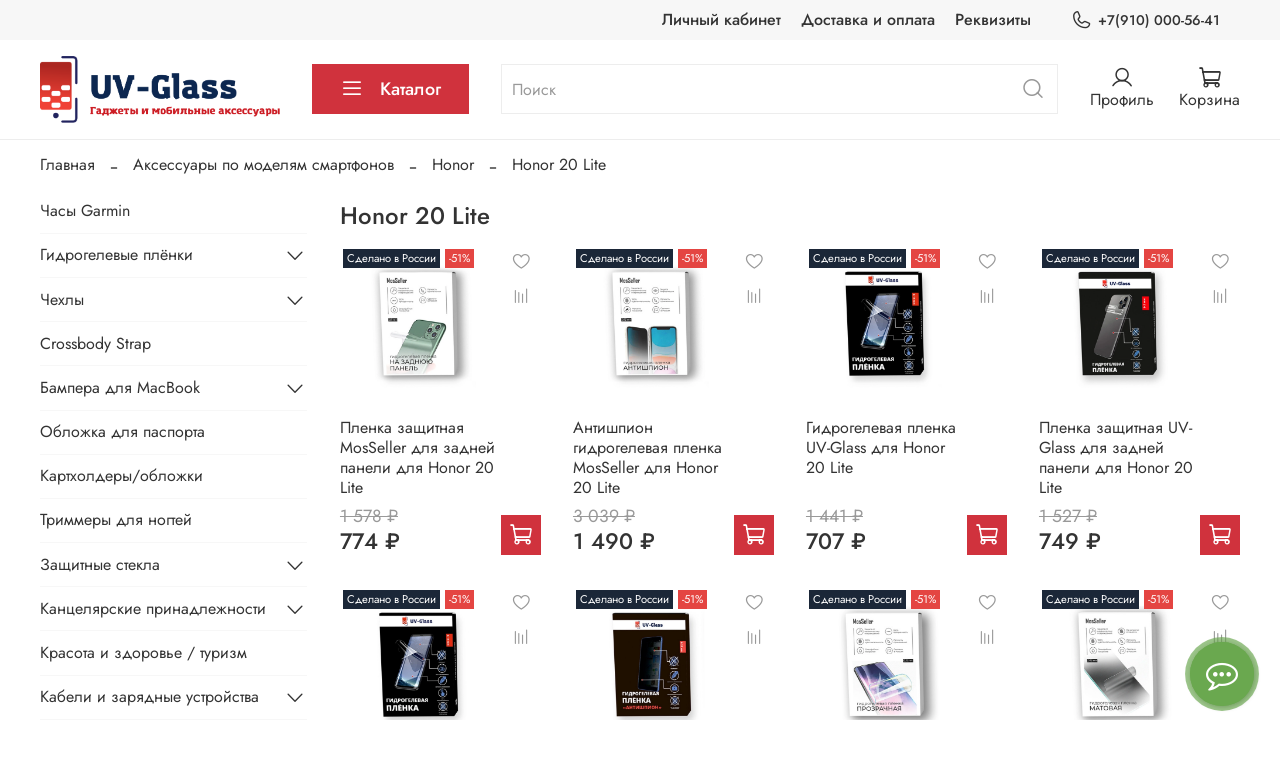

--- FILE ---
content_type: text/html; charset=utf-8
request_url: https://uv-glass.ru/collection/huawei-honor-20-lite
body_size: 62734
content:
<!DOCTYPE html>
<html
  style="
    --color-btn-bg:#d0323d;
--color-btn-bg-is-dark:true;
--bg:#ffffff;
--bg-is-dark:false;

--color-text: var(--color-text-dark);
--color-text-minor-shade: var(--color-text-dark-minor-shade);
--color-text-major-shade: var(--color-text-dark-major-shade);
--color-text-half-shade: var(--color-text-dark-half-shade);

--color-notice-warning-is-dark:false;
--color-notice-success-is-dark:false;
--color-notice-error-is-dark:false;
--color-notice-info-is-dark:false;
--color-form-controls-bg:var(--bg);
--color-form-controls-bg-disabled:var(--bg-minor-shade);
--color-form-controls-border-color:var(--bg-half-shade);
--color-form-controls-color:var(--color-text);
--is-editor:false;


  "
  >
  <head><meta data-config="{&quot;collection_products_count&quot;:9}" name="page-config" content="" /><meta data-config="{&quot;money_with_currency_format&quot;:{&quot;delimiter&quot;:&quot; &quot;,&quot;separator&quot;:&quot;.&quot;,&quot;format&quot;:&quot;%n %u&quot;,&quot;unit&quot;:&quot;₽&quot;,&quot;show_price_without_cents&quot;:1},&quot;currency_code&quot;:&quot;RUR&quot;,&quot;currency_iso_code&quot;:&quot;RUB&quot;,&quot;default_currency&quot;:{&quot;title&quot;:&quot;Российский рубль&quot;,&quot;code&quot;:&quot;RUR&quot;,&quot;rate&quot;:1.0,&quot;format_string&quot;:&quot;%n %u&quot;,&quot;unit&quot;:&quot;₽&quot;,&quot;price_separator&quot;:&quot;&quot;,&quot;is_default&quot;:true,&quot;price_delimiter&quot;:&quot;&quot;,&quot;show_price_with_delimiter&quot;:true,&quot;show_price_without_cents&quot;:true},&quot;facebook&quot;:{&quot;pixelActive&quot;:false,&quot;currency_code&quot;:&quot;RUB&quot;,&quot;use_variants&quot;:null},&quot;vk&quot;:{&quot;pixel_active&quot;:null,&quot;price_list_id&quot;:null},&quot;new_ya_metrika&quot;:true,&quot;ecommerce_data_container&quot;:&quot;dataLayer&quot;,&quot;common_js_version&quot;:null,&quot;vue_ui_version&quot;:null,&quot;feedback_captcha_enabled&quot;:&quot;1&quot;,&quot;account_id&quot;:1200070,&quot;hide_items_out_of_stock&quot;:false,&quot;forbid_order_over_existing&quot;:true,&quot;minimum_items_price&quot;:null,&quot;enable_comparison&quot;:true,&quot;locale&quot;:&quot;ru&quot;,&quot;client_group&quot;:null,&quot;consent_to_personal_data&quot;:{&quot;active&quot;:true,&quot;obligatory&quot;:true,&quot;description&quot;:&quot;\u003cp style=\&quot;text-align: center;\&quot;\u003e\u003cspan style=\&quot;font-size: 8pt;\&quot;\u003eЯ ознакомлен и согласен с условиями \u003ca href=\&quot;/page/oferta\&quot; target=\&quot;blank\&quot;\u003eоферты и политики конфиденциальности\u003c/a\u003e.\u003c/span\u003e\u003c/p\u003e&quot;},&quot;recaptcha_key&quot;:&quot;6LfXhUEmAAAAAOGNQm5_a2Ach-HWlFKD3Sq7vfFj&quot;,&quot;recaptcha_key_v3&quot;:&quot;6LcZi0EmAAAAAPNov8uGBKSHCvBArp9oO15qAhXa&quot;,&quot;yandex_captcha_key&quot;:&quot;ysc1_ec1ApqrRlTZTXotpTnO8PmXe2ISPHxsd9MO3y0rye822b9d2&quot;,&quot;checkout_float_order_content_block&quot;:false,&quot;available_products_characteristics_ids&quot;:null,&quot;sber_id_app_id&quot;:&quot;5b5a3c11-72e5-4871-8649-4cdbab3ba9a4&quot;,&quot;theme_generation&quot;:4,&quot;quick_checkout_captcha_enabled&quot;:false,&quot;max_order_lines_count&quot;:500,&quot;sber_bnpl_min_amount&quot;:1000,&quot;sber_bnpl_max_amount&quot;:150000,&quot;counter_settings&quot;:{&quot;data_layer_name&quot;:&quot;dataLayer&quot;,&quot;new_counters_setup&quot;:false,&quot;add_to_cart_event&quot;:true,&quot;remove_from_cart_event&quot;:true,&quot;add_to_wishlist_event&quot;:true},&quot;site_setting&quot;:{&quot;show_cart_button&quot;:true,&quot;show_service_button&quot;:false,&quot;show_marketplace_button&quot;:false,&quot;show_quick_checkout_button&quot;:false},&quot;warehouses&quot;:[{&quot;id&quot;:2998610,&quot;title&quot;:&quot;Основной&quot;,&quot;array_index&quot;:0},{&quot;id&quot;:4453889,&quot;title&quot;:&quot;Подготовить к продаже&quot;,&quot;array_index&quot;:1}],&quot;captcha_type&quot;:&quot;google&quot;,&quot;human_readable_urls&quot;:false}" name="shop-config" content="" /><meta name='js-evnvironment' content='production' /><meta name='default-locale' content='ru' /><meta name='insales-redefined-api-methods' content="[]" /><script type="text/javascript" src="https://static.insales-cdn.com/assets/static-versioned/v3.72/static/libs/lodash/4.17.21/lodash.min.js"></script>
<!--InsalesCounter -->
<script type="text/javascript">
(function() {
  if (typeof window.__insalesCounterId !== 'undefined') {
    return;
  }

  try {
    Object.defineProperty(window, '__insalesCounterId', {
      value: 1200070,
      writable: true,
      configurable: true
    });
  } catch (e) {
    console.error('InsalesCounter: Failed to define property, using fallback:', e);
    window.__insalesCounterId = 1200070;
  }

  if (typeof window.__insalesCounterId === 'undefined') {
    console.error('InsalesCounter: Failed to set counter ID');
    return;
  }

  let script = document.createElement('script');
  script.async = true;
  script.src = '/javascripts/insales_counter.js?7';
  let firstScript = document.getElementsByTagName('script')[0];
  firstScript.parentNode.insertBefore(script, firstScript);
})();
</script>
<!-- /InsalesCounter -->

    <!-- meta -->
<meta charset="UTF-8" /><title>Аксессуары для Honor 20 Lite: чехлы, кабели, наушники и не только</title><meta name="description" content="Откройте мир возможностей с аксессуарами для Honor 20 Lite. У нас вы найдете чехлы разных стилей, защитные пленки, кабели, наушники и многое другое. Выберите идеальный аксессуар для вашего устройства и наслаждайтесь комфортом и стилем.">
<meta data-config="{&quot;static-versioned&quot;: &quot;1.38&quot;}" name="theme-meta-data" content="">
<meta name="robots" content="index,follow" />
<meta http-equiv="X-UA-Compatible" content="IE=edge,chrome=1" />
<meta name="viewport" content="width=device-width, initial-scale=1.0" />
<meta name="SKYPE_TOOLBAR" content="SKYPE_TOOLBAR_PARSER_COMPATIBLE" />
<meta name="format-detection" content="telephone=no">

<!-- canonical url--><link rel="canonical" href="https://uv-glass.ru/collection/huawei-honor-20-lite"/>

<!-- rss feed-->
  
    <meta property="og:title" content="Honor 20 Lite">
  
  
  <meta property="og:type" content="website">
  <meta property="og:url" content="https://uv-glass.ru/collection/huawei-honor-20-lite">




<!-- icons-->
<link rel="icon" type="image/png" sizes="16x16" href="https://static.insales-cdn.com/assets/1/6519/2906487/1709898788/favicon.png" /><style media="screen">
  @supports (content-visibility: hidden) {
    body:not(.settings_loaded) .page_layout {
      content-visibility: hidden;
    }
  }
  @supports not (content-visibility: hidden) {
    body:not(.settings_loaded) .page_layout {
      visibility: hidden;
    }
  }
</style>
<style>
  .settings_loaded .preloader {
  	display: none;
  }
  .preloader {
  position: fixed;
  top: 0;
  left: 0;
  width: 100%;
  height: 100%;
  z-index: 9999999999999;
  background: var(--bg);
  opacity: 1;
  visibility: visible;
  -webkit-transition: 0.2s all;
  -moz-transition: 0.2s all;
  -ms-transition: 0.2s all;
  -o-transition: 0.2s all;
  transition: 0.2s all;
      align-items: center;
  justify-content: center;
  display: flex;
  }
  .lds-ellipsis {
  display: inline-block;
  position: relative;
  width: 80px;
  height: 80px;
    opacity: 0.5;
}
.lds-ellipsis div {
  position: absolute;
  top: 33px;
  width: 13px;
  height: 13px;
  border-radius: 50%;
  background: #ddd;
  animation-timing-function: cubic-bezier(0, 1, 1, 0);
}
.lds-ellipsis div:nth-child(1) {
  left: 8px;
  animation: lds-ellipsis1 0.6s infinite;
}
.lds-ellipsis div:nth-child(2) {
  left: 8px;
  animation: lds-ellipsis2 0.6s infinite;
}
.lds-ellipsis div:nth-child(3) {
  left: 32px;
  animation: lds-ellipsis2 0.6s infinite;
}
.lds-ellipsis div:nth-child(4) {
  left: 56px;
  animation: lds-ellipsis3 0.6s infinite;
}
@keyframes lds-ellipsis1 {
  0% {
    transform: scale(0);
  }
  100% {
    transform: scale(1);
  }
}
@keyframes lds-ellipsis3 {
  0% {
    transform: scale(1);
  }
  100% {
    transform: scale(0);
  }
}
@keyframes lds-ellipsis2 {
  0% {
    transform: translate(0, 0);
  }
  100% {
    transform: translate(24px, 0);
  }
}
</style>

  </head>
  <body data-multi-lang="false" data-theme-template="collection" data-sidebar-type="sticky" data-sidebar-position="left">
    <div class="preloader">
      <div class="lds-ellipsis"><div></div><div></div><div></div><div></div></div>
    </div>
    <noscript>
<div class="njs-alert-overlay">
  <div class="njs-alert-wrapper">
    <div class="njs-alert">
      <p></p>
    </div>
  </div>
</div>
</noscript>

    <div class="page_layout page_layout_sticky_left page_layout_section_top">
      <header>
      
        <div
  class="layout widget-type_system_widget_v4_header_4"
  style="--logo-img:'https://static.insales-cdn.com/files/1/5749/23811701/original/logo.png'; --logo-max-width:240px; --live-search:true; --hide-search:false; --hide-language:true; --hide-personal:false; --hide-compare:true; --hide-favorite:true; --hide-menu-photo:false; --hide-counts:true; --bage-bg:#76BC21; --bage-bg-is-dark:true; --bage-bg-minor-shade:#85d325; --bage-bg-minor-shade-is-dark:true; --bage-bg-major-shade:#93dc39; --bage-bg-major-shade-is-light:true; --bage-bg-half-shade:#bbe983; --bage-bg-half-shade-is-light:true; --header-wide-bg:true; --menu-grid-list-min-width:220px; --menu-grid-list-row-gap:4vw; --menu-grid-list-column-gap:5.5vw; --subcollections-items-limit:10; --img-border-radius:0px; --menu-img-ratio:1; --menu-img-fit:cover; --header-top-pt:0.5rem; --header-top-pb:0.5rem; --header-main-pt:1rem; --header-main-pb:1rem; --header-wide-content:false; --hide-desktop:false; --hide-mobile:false;"
  data-widget-drop-item-id="44474809"
  
  >
  <div class="layout__content">
    








<div class="header header_no-languages">
  <div class="header__content">
    <div class="header-part-top">
      <div class="header-part-top__inner">
        <div class="header__area-menu">
          <ul class="header__menu js-cut-list" data-navigation data-menu-handle="main-menu">
            
              <li class="header__menu-item" data-navigation-item data-menu-item-id="15239359">
                <div class="header__menu-controls">
                  <a href="/client_account/login" class="header__menu-link" data-navigation-link="/client_account/login">
                    Личный кабинет
                  </a>
                </div>
              </li>
            
              <li class="header__menu-item" data-navigation-item data-menu-item-id="17632550">
                <div class="header__menu-controls">
                  <a href="/page/dostavka-i-oplata" class="header__menu-link" data-navigation-link="/page/dostavka-i-oplata">
                    Доставка и оплата
                  </a>
                </div>
              </li>
            
              <li class="header__menu-item" data-navigation-item data-menu-item-id="17632567">
                <div class="header__menu-controls">
                  <a href="/page/rekvizity" class="header__menu-link" data-navigation-link="/page/rekvizity">
                    Реквизиты
                  </a>
                </div>
              </li>
            
          </ul>
        </div>

        <div class="header__area-contacts">
          
  
    <div class="header__phone">
      <a class="header__phone-value" href="tel:+79100005641">
        <span class="icon icon-phone"></span>
        +7(910) 000-56-41
      </a>
    </div>
  
  

        </div>

        
  

      </div>
    </div>


    <div class="header-part-main">
      <div class="header-part-main__inner">
        <div class="header__area-logo">
          
  
    
      <a href=" / " class="header__logo">
        <img src="https://static.insales-cdn.com/files/1/5749/23811701/original/logo.png" alt="UV-Glass" title="UV-Glass">
      </a>
    
  

        </div>

        <div class="header__area-catalog">
          <button type="button" class="button button_size-l header__show-collection-btn js-show-header-collections">
            <span class="icon icon-bars _show"></span>
            <span class="icon icon-times _hide"></span>
            Каталог
          </button>
        </div>

        <div class="header__area-search">
          
  <div class="header__search">
    <form action="/search" method="get" class="header__search-form">
      <input type="text" autocomplete="off" class="form-control form-control_size-l header__search-field" name="q" value="" placeholder="Поиск"  data-search-field >
      <button type="submit" class="button button_size-l header__search-btn">
        <span class="icon icon-search"></span>
      </button>
      <input type="hidden" name="lang" value="ru">
      <div class="header__search__results" data-search-result></div>
    </form>
  </div>

        </div>

        <div class="header__area-controls">
          
            <a href="/client_account/orders" class="header__control-btn header__cabinet">
              <span class="icon icon-user"></span>
              <span class="header__control-text">Профиль</span>
            </a>
          

          
            
          

          

          
            <a href="/cart_items" class="header__control-btn header__cart">
              <span class="icon icon-cart">
                <span class="header__control-bage cart-empty" data-cart-positions-count></span>
              </span>
              <span class="header__control-text">Корзина</span>
            </a>
          
        </div>


        

        

        <div class="header__collections">
          <button type="button" class="button header__collections-hide-btn js-hide-header-collections">
            <span class="icon icon-times"></span>
          </button>

          <div class="header__collections-content">
            <div class="header__collections-content-top">
              <div class="header__collections-title">Каталог</div>
              <ul class="grid-list header__collections-menu" data-navigation data-subcollections-items-limit=10>
                
                
                  
                    

                    <li class="header__collections-item is-level-1" data-navigation-item>
                      <a class="header__collections-head" href="/collection/chasy-garmin" data-navigation-link="/collection/chasy-garmin">
                        
                          

                          
                          
                          <div class="header__collections-photo">
                            <div class="img-ratio img-fit">
                              <div class="img-ratio__inner">
                                

                                
                                  <picture>
                                    <source data-srcset="https://static.insales-cdn.com/r/K7N2z7K7Nlk/rs:fit:240:240:1/plain/images/collections/1/6410/93714698/medium_1.jpg@webp" type="image/webp" class="lazyload">
                                    <img data-src="https://static.insales-cdn.com/images/collections/1/6410/93714698/medium_1.jpg" class="lazyload" alt="1.jpg">
                                  </picture>
                                
                              </div>
                            </div>
                          </div>
                        
                        <span class="header__collections-head-title">Часы Garmin</span>
                      </a>

                      
                    </li>
                  
                    

                    <li class="header__collections-item is-level-1" data-navigation-item>
                      <a class="header__collections-head" href="/collection/gidrogelevye-plyonki" data-navigation-link="/collection/gidrogelevye-plyonki">
                        
                          

                          
                          
                          <div class="header__collections-photo">
                            <div class="img-ratio img-fit">
                              <div class="img-ratio__inner">
                                

                                
                                  <picture>
                                    <source data-srcset="https://static.insales-cdn.com/r/apaNSstybSw/rs:fit:240:240:1/plain/images/products/1/617/2416050793/medium_%D0%B3%D0%BB%D1%8F%D0%BD_%D0%BC%D1%811.jpg@webp" type="image/webp" class="lazyload">
                                    <img data-src="https://static.insales-cdn.com/images/products/1/617/2416050793/medium_глян_мс1.jpg" class="lazyload" alt="Гидрогелевые плёнки">
                                  </picture>
                                
                              </div>
                            </div>
                          </div>
                        
                        <span class="header__collections-head-title">Гидрогелевые плёнки</span>
                      </a>

                      
                        <ul class="header__collections-submenu" data-navigation-submenu>
                          
                            <li class="header__collections-item " data-navigation-item>
                              <div class="header__collections-controls">
                                <a href="/collection/gidrogelevye-plyonki-uv-glass" class="header__collections-link" data-navigation-link="/collection/gidrogelevye-plyonki-uv-glass">
                                  <span class="header__collections-item-name">Гидрогелевые плёнки UV-Glass</span>
                                  
                                </a>
                              </div>
                            </li>
                          
                            <li class="header__collections-item " data-navigation-item>
                              <div class="header__collections-controls">
                                <a href="/collection/gidrogelevye-plenki" class="header__collections-link" data-navigation-link="/collection/gidrogelevye-plenki">
                                  <span class="header__collections-item-name">Гидрогелевые плёнки MosSeller</span>
                                  
                                </a>
                              </div>
                            </li>
                          
                        </ul>
                        <div class="header__collections-show-more ">
                          <span class="button-link header__collections-show-more-link js-show-more-subcollections">
                            <span class="header__collections-show-more-text-show">Показать все</span>
                            <span class="header__collections-show-more-text-hide">Скрыть</span>
                            <span class="icon icon-angle-down"></span>
                          </span>
                        </div>
                      
                    </li>
                  
                    

                    <li class="header__collections-item is-level-1" data-navigation-item>
                      <a class="header__collections-head" href="/collection/chehly" data-navigation-link="/collection/chehly">
                        
                          

                          
                          
                          <div class="header__collections-photo">
                            <div class="img-ratio img-fit">
                              <div class="img-ratio__inner">
                                

                                
                                  <picture>
                                    <source data-srcset="https://static.insales-cdn.com/r/EDnVZ1bIkLA/rs:fit:240:240:1/plain/images/collections/1/7873/93445825/medium_4115.970.jpg@webp" type="image/webp" class="lazyload">
                                    <img data-src="https://static.insales-cdn.com/images/collections/1/7873/93445825/medium_4115.970.jpg" class="lazyload" alt="4115.970.jpg">
                                  </picture>
                                
                              </div>
                            </div>
                          </div>
                        
                        <span class="header__collections-head-title">Чехлы</span>
                      </a>

                      
                        <ul class="header__collections-submenu" data-navigation-submenu>
                          
                            <li class="header__collections-item " data-navigation-item>
                              <div class="header__collections-controls">
                                <a href="/collection/xiaomi-35c1b1" class="header__collections-link" data-navigation-link="/collection/xiaomi-35c1b1">
                                  <span class="header__collections-item-name">Xiaomi</span>
                                  
                                </a>
                              </div>
                            </li>
                          
                            <li class="header__collections-item " data-navigation-item>
                              <div class="header__collections-controls">
                                <a href="/collection/apple" class="header__collections-link" data-navigation-link="/collection/apple">
                                  <span class="header__collections-item-name">Apple</span>
                                  
                                </a>
                              </div>
                            </li>
                          
                            <li class="header__collections-item " data-navigation-item>
                              <div class="header__collections-controls">
                                <a href="/collection/poco-2" class="header__collections-link" data-navigation-link="/collection/poco-2">
                                  <span class="header__collections-item-name">Poco</span>
                                  
                                </a>
                              </div>
                            </li>
                          
                            <li class="header__collections-item " data-navigation-item>
                              <div class="header__collections-controls">
                                <a href="/collection/samsung-7f44d7" class="header__collections-link" data-navigation-link="/collection/samsung-7f44d7">
                                  <span class="header__collections-item-name">Samsung</span>
                                  
                                </a>
                              </div>
                            </li>
                          
                            <li class="header__collections-item " data-navigation-item>
                              <div class="header__collections-controls">
                                <a href="/collection/google-3" class="header__collections-link" data-navigation-link="/collection/google-3">
                                  <span class="header__collections-item-name">Google</span>
                                  
                                </a>
                              </div>
                            </li>
                          
                            <li class="header__collections-item " data-navigation-item>
                              <div class="header__collections-controls">
                                <a href="/collection/huawei-b90502" class="header__collections-link" data-navigation-link="/collection/huawei-b90502">
                                  <span class="header__collections-item-name">Huawei</span>
                                  
                                </a>
                              </div>
                            </li>
                          
                            <li class="header__collections-item " data-navigation-item>
                              <div class="header__collections-controls">
                                <a href="/collection/honor-3" class="header__collections-link" data-navigation-link="/collection/honor-3">
                                  <span class="header__collections-item-name">Honor</span>
                                  
                                </a>
                              </div>
                            </li>
                          
                            <li class="header__collections-item " data-navigation-item>
                              <div class="header__collections-controls">
                                <a href="/collection/oneplus-fde58a" class="header__collections-link" data-navigation-link="/collection/oneplus-fde58a">
                                  <span class="header__collections-item-name">OnePlus</span>
                                  
                                </a>
                              </div>
                            </li>
                          
                            <li class="header__collections-item " data-navigation-item>
                              <div class="header__collections-controls">
                                <a href="/collection/asus-3" class="header__collections-link" data-navigation-link="/collection/asus-3">
                                  <span class="header__collections-item-name">Asus</span>
                                  
                                </a>
                              </div>
                            </li>
                          
                            <li class="header__collections-item " data-navigation-item>
                              <div class="header__collections-controls">
                                <a href="/collection/motorola-113c6e" class="header__collections-link" data-navigation-link="/collection/motorola-113c6e">
                                  <span class="header__collections-item-name">Motorola</span>
                                  
                                </a>
                              </div>
                            </li>
                          
                            <li class="header__collections-item is-hide" data-navigation-item>
                              <div class="header__collections-controls">
                                <a href="/collection/nothing-phone-2" class="header__collections-link" data-navigation-link="/collection/nothing-phone-2">
                                  <span class="header__collections-item-name">Nothing Phone</span>
                                  
                                </a>
                              </div>
                            </li>
                          
                            <li class="header__collections-item is-hide" data-navigation-item>
                              <div class="header__collections-controls">
                                <a href="/collection/oppo-ad7caf" class="header__collections-link" data-navigation-link="/collection/oppo-ad7caf">
                                  <span class="header__collections-item-name">Oppo</span>
                                  
                                </a>
                              </div>
                            </li>
                          
                            <li class="header__collections-item is-hide" data-navigation-item>
                              <div class="header__collections-controls">
                                <a href="/collection/realme-3" class="header__collections-link" data-navigation-link="/collection/realme-3">
                                  <span class="header__collections-item-name">Realme</span>
                                  
                                </a>
                              </div>
                            </li>
                          
                            <li class="header__collections-item is-hide" data-navigation-item>
                              <div class="header__collections-controls">
                                <a href="/collection/infinix-56a6fa" class="header__collections-link" data-navigation-link="/collection/infinix-56a6fa">
                                  <span class="header__collections-item-name">Infinix</span>
                                  
                                </a>
                              </div>
                            </li>
                          
                            <li class="header__collections-item is-hide" data-navigation-item>
                              <div class="header__collections-controls">
                                <a href="/collection/black-shark-2" class="header__collections-link" data-navigation-link="/collection/black-shark-2">
                                  <span class="header__collections-item-name">Black Shark</span>
                                  
                                </a>
                              </div>
                            </li>
                          
                            <li class="header__collections-item is-hide" data-navigation-item>
                              <div class="header__collections-controls">
                                <a href="/collection/nubia-3" class="header__collections-link" data-navigation-link="/collection/nubia-3">
                                  <span class="header__collections-item-name">Nubia</span>
                                  
                                </a>
                              </div>
                            </li>
                          
                            <li class="header__collections-item is-hide" data-navigation-item>
                              <div class="header__collections-controls">
                                <a href="/collection/sony-3" class="header__collections-link" data-navigation-link="/collection/sony-3">
                                  <span class="header__collections-item-name">Sony</span>
                                  
                                </a>
                              </div>
                            </li>
                          
                            <li class="header__collections-item is-hide" data-navigation-item>
                              <div class="header__collections-controls">
                                <a href="/collection/vivo-aebe24" class="header__collections-link" data-navigation-link="/collection/vivo-aebe24">
                                  <span class="header__collections-item-name">Vivo</span>
                                  
                                </a>
                              </div>
                            </li>
                          
                        </ul>
                        <div class="header__collections-show-more is-show">
                          <span class="button-link header__collections-show-more-link js-show-more-subcollections">
                            <span class="header__collections-show-more-text-show">Показать все</span>
                            <span class="header__collections-show-more-text-hide">Скрыть</span>
                            <span class="icon icon-angle-down"></span>
                          </span>
                        </div>
                      
                    </li>
                  
                    

                    <li class="header__collections-item is-level-1" data-navigation-item>
                      <a class="header__collections-head" href="/collection/crossbody-strap" data-navigation-link="/collection/crossbody-strap">
                        
                          

                          
                          
                          <div class="header__collections-photo">
                            <div class="img-ratio img-fit">
                              <div class="img-ratio__inner">
                                

                                
                                  <picture>
                                    <source data-srcset="https://static.insales-cdn.com/r/CCcpj91WJEM/rs:fit:240:240:1/plain/images/products/1/5169/2625229873/medium_Frame_110.png@webp" type="image/webp" class="lazyload">
                                    <img data-src="https://static.insales-cdn.com/images/products/1/5169/2625229873/medium_Frame_110.png" class="lazyload" alt="Crossbody Strap">
                                  </picture>
                                
                              </div>
                            </div>
                          </div>
                        
                        <span class="header__collections-head-title">Crossbody Strap</span>
                      </a>

                      
                    </li>
                  
                    

                    <li class="header__collections-item is-level-1" data-navigation-item>
                      <a class="header__collections-head" href="/collection/bampera-dlya-macbook" data-navigation-link="/collection/bampera-dlya-macbook">
                        
                          

                          
                          
                          <div class="header__collections-photo">
                            <div class="img-ratio img-fit">
                              <div class="img-ratio__inner">
                                

                                
                                  <picture>
                                    <source data-srcset="https://static.insales-cdn.com/r/_juiq8EfKLo/rs:fit:240:240:1/plain/images/products/1/6489/2625337689/medium_%D0%A1%D0%B5%D1%80%D1%8B%D0%B8%CC%86-1.png@webp" type="image/webp" class="lazyload">
                                    <img data-src="https://static.insales-cdn.com/images/products/1/6489/2625337689/medium_Серый-1.png" class="lazyload" alt="Бампера для MacBook">
                                  </picture>
                                
                              </div>
                            </div>
                          </div>
                        
                        <span class="header__collections-head-title">Бампера для MacBook</span>
                      </a>

                      
                        <ul class="header__collections-submenu" data-navigation-submenu>
                          
                            <li class="header__collections-item " data-navigation-item>
                              <div class="header__collections-controls">
                                <a href="/collection/apple-macbook-air-13-m2-m3-m4" class="header__collections-link" data-navigation-link="/collection/apple-macbook-air-13-m2-m3-m4">
                                  <span class="header__collections-item-name">Apple MacBook Air 13 (M2, M3, M4)</span>
                                  
                                </a>
                              </div>
                            </li>
                          
                            <li class="header__collections-item " data-navigation-item>
                              <div class="header__collections-controls">
                                <a href="/collection/apple-macbook-air-156-m2-m3-m4" class="header__collections-link" data-navigation-link="/collection/apple-macbook-air-156-m2-m3-m4">
                                  <span class="header__collections-item-name">Apple MacBook Air 15.3 (M2, M3, M4)</span>
                                  
                                </a>
                              </div>
                            </li>
                          
                            <li class="header__collections-item " data-navigation-item>
                              <div class="header__collections-controls">
                                <a href="/collection/apple-macbook-pro-14-m1-m2-m3-m4-m5" class="header__collections-link" data-navigation-link="/collection/apple-macbook-pro-14-m1-m2-m3-m4-m5">
                                  <span class="header__collections-item-name">Apple MacBook Pro 14 (M1, M2, M3, M4, M5)</span>
                                  
                                </a>
                              </div>
                            </li>
                          
                            <li class="header__collections-item " data-navigation-item>
                              <div class="header__collections-controls">
                                <a href="/collection/macbook-pro-13-2018-2020-2022" class="header__collections-link" data-navigation-link="/collection/macbook-pro-13-2018-2020-2022">
                                  <span class="header__collections-item-name">Macbook Pro 13 2018 / 2020 / 2022</span>
                                  
                                </a>
                              </div>
                            </li>
                          
                            <li class="header__collections-item " data-navigation-item>
                              <div class="header__collections-controls">
                                <a href="/collection/macbook-pro-16-m1-m2-m3-m4" class="header__collections-link" data-navigation-link="/collection/macbook-pro-16-m1-m2-m3-m4">
                                  <span class="header__collections-item-name">Macbook Pro 16 M1/ M2/ M3/ M4</span>
                                  
                                </a>
                              </div>
                            </li>
                          
                        </ul>
                        <div class="header__collections-show-more ">
                          <span class="button-link header__collections-show-more-link js-show-more-subcollections">
                            <span class="header__collections-show-more-text-show">Показать все</span>
                            <span class="header__collections-show-more-text-hide">Скрыть</span>
                            <span class="icon icon-angle-down"></span>
                          </span>
                        </div>
                      
                    </li>
                  
                    

                    <li class="header__collections-item is-level-1" data-navigation-item>
                      <a class="header__collections-head" href="/collection/oblozhka-dlya-pasporta" data-navigation-link="/collection/oblozhka-dlya-pasporta">
                        
                          

                          
                          
                          <div class="header__collections-photo">
                            <div class="img-ratio img-fit">
                              <div class="img-ratio__inner">
                                

                                
                                  <picture>
                                    <source data-srcset="https://static.insales-cdn.com/r/9pe2s0BvsV8/rs:fit:240:240:1/plain/images/products/1/6873/2555362009/medium_%D0%9A%D0%BE%D1%80%D0%B8%D1%87%D0%BD%D0%B5%D0%B2%D1%8B%D0%B9_1.png@webp" type="image/webp" class="lazyload">
                                    <img data-src="https://static.insales-cdn.com/images/products/1/6873/2555362009/medium_Коричневый_1.png" class="lazyload" alt="Обложка для паспорта">
                                  </picture>
                                
                              </div>
                            </div>
                          </div>
                        
                        <span class="header__collections-head-title">Обложка для паспорта</span>
                      </a>

                      
                    </li>
                  
                    

                    <li class="header__collections-item is-level-1" data-navigation-item>
                      <a class="header__collections-head" href="/collection/kartholdery" data-navigation-link="/collection/kartholdery">
                        
                          

                          
                          
                          <div class="header__collections-photo">
                            <div class="img-ratio img-fit">
                              <div class="img-ratio__inner">
                                

                                
                                  <picture>
                                    <source data-srcset="https://static.insales-cdn.com/r/Tev1zn-MUag/rs:fit:240:240:1/plain/images/products/1/1705/2434025129/medium_%D0%A7%D0%B5%D1%80%D0%BD%D1%8B%D0%B8%CC%86_1.png@webp" type="image/webp" class="lazyload">
                                    <img data-src="https://static.insales-cdn.com/images/products/1/1705/2434025129/medium_Черный_1.png" class="lazyload" alt="Картхолдеры/обложки">
                                  </picture>
                                
                              </div>
                            </div>
                          </div>
                        
                        <span class="header__collections-head-title">Картхолдеры/обложки</span>
                      </a>

                      
                    </li>
                  
                    

                    <li class="header__collections-item is-level-1" data-navigation-item>
                      <a class="header__collections-head" href="/collection/trimmery-dlya-nogtey" data-navigation-link="/collection/trimmery-dlya-nogtey">
                        
                          

                          
                          
                          <div class="header__collections-photo">
                            <div class="img-ratio img-fit">
                              <div class="img-ratio__inner">
                                

                                
                                  <picture>
                                    <source data-srcset="https://static.insales-cdn.com/r/LP3g-pBlA4o/rs:fit:240:240:1/plain/images/products/1/3897/2413088569/medium_Frame_1.png@webp" type="image/webp" class="lazyload">
                                    <img data-src="https://static.insales-cdn.com/images/products/1/3897/2413088569/medium_Frame_1.png" class="lazyload" alt="Триммеры для ногтей">
                                  </picture>
                                
                              </div>
                            </div>
                          </div>
                        
                        <span class="header__collections-head-title">Триммеры для ногтей</span>
                      </a>

                      
                    </li>
                  
                    

                    <li class="header__collections-item is-level-1" data-navigation-item>
                      <a class="header__collections-head" href="/collection/zaschitnye-stekla-2" data-navigation-link="/collection/zaschitnye-stekla-2">
                        
                          

                          
                          
                          <div class="header__collections-photo">
                            <div class="img-ratio img-fit">
                              <div class="img-ratio__inner">
                                

                                
                                  <picture>
                                    <source data-srcset="https://static.insales-cdn.com/r/WNMrpIa1UMQ/rs:fit:240:240:1/plain/images/products/1/5977/2619520857/medium_Frame_29.png@webp" type="image/webp" class="lazyload">
                                    <img data-src="https://static.insales-cdn.com/images/products/1/5977/2619520857/medium_Frame_29.png" class="lazyload" alt="Защитные стекла">
                                  </picture>
                                
                              </div>
                            </div>
                          </div>
                        
                        <span class="header__collections-head-title">Защитные стекла</span>
                      </a>

                      
                        <ul class="header__collections-submenu" data-navigation-submenu>
                          
                            <li class="header__collections-item " data-navigation-item>
                              <div class="header__collections-controls">
                                <a href="/collection/na-sony" class="header__collections-link" data-navigation-link="/collection/na-sony">
                                  <span class="header__collections-item-name">На Sony</span>
                                  
                                </a>
                              </div>
                            </li>
                          
                            <li class="header__collections-item " data-navigation-item>
                              <div class="header__collections-controls">
                                <a href="/collection/na-google" class="header__collections-link" data-navigation-link="/collection/na-google">
                                  <span class="header__collections-item-name">На Google</span>
                                  
                                </a>
                              </div>
                            </li>
                          
                            <li class="header__collections-item " data-navigation-item>
                              <div class="header__collections-controls">
                                <a href="/collection/na-samsung" class="header__collections-link" data-navigation-link="/collection/na-samsung">
                                  <span class="header__collections-item-name">На Samsung</span>
                                  
                                </a>
                              </div>
                            </li>
                          
                            <li class="header__collections-item " data-navigation-item>
                              <div class="header__collections-controls">
                                <a href="/collection/na-huawei" class="header__collections-link" data-navigation-link="/collection/na-huawei">
                                  <span class="header__collections-item-name">На Huawei</span>
                                  
                                </a>
                              </div>
                            </li>
                          
                            <li class="header__collections-item " data-navigation-item>
                              <div class="header__collections-controls">
                                <a href="/collection/na-honor" class="header__collections-link" data-navigation-link="/collection/na-honor">
                                  <span class="header__collections-item-name">На Honor</span>
                                  
                                </a>
                              </div>
                            </li>
                          
                            <li class="header__collections-item " data-navigation-item>
                              <div class="header__collections-controls">
                                <a href="/collection/na-oneplus" class="header__collections-link" data-navigation-link="/collection/na-oneplus">
                                  <span class="header__collections-item-name">На OnePlus</span>
                                  
                                </a>
                              </div>
                            </li>
                          
                            <li class="header__collections-item " data-navigation-item>
                              <div class="header__collections-controls">
                                <a href="/collection/na-xiaomi" class="header__collections-link" data-navigation-link="/collection/na-xiaomi">
                                  <span class="header__collections-item-name">На Xiaomi</span>
                                  
                                </a>
                              </div>
                            </li>
                          
                            <li class="header__collections-item " data-navigation-item>
                              <div class="header__collections-controls">
                                <a href="/collection/na-realme" class="header__collections-link" data-navigation-link="/collection/na-realme">
                                  <span class="header__collections-item-name">На Realme</span>
                                  
                                </a>
                              </div>
                            </li>
                          
                            <li class="header__collections-item " data-navigation-item>
                              <div class="header__collections-controls">
                                <a href="/collection/na-apple-watch" class="header__collections-link" data-navigation-link="/collection/na-apple-watch">
                                  <span class="header__collections-item-name">На Apple Watch</span>
                                  
                                </a>
                              </div>
                            </li>
                          
                        </ul>
                        <div class="header__collections-show-more ">
                          <span class="button-link header__collections-show-more-link js-show-more-subcollections">
                            <span class="header__collections-show-more-text-show">Показать все</span>
                            <span class="header__collections-show-more-text-hide">Скрыть</span>
                            <span class="icon icon-angle-down"></span>
                          </span>
                        </div>
                      
                    </li>
                  
                    

                    <li class="header__collections-item is-level-1" data-navigation-item>
                      <a class="header__collections-head" href="/collection/kantselyarskie-prinadlezhnosti" data-navigation-link="/collection/kantselyarskie-prinadlezhnosti">
                        
                          

                          
                          
                          <div class="header__collections-photo">
                            <div class="img-ratio img-fit">
                              <div class="img-ratio__inner">
                                

                                
                                  <picture>
                                    <source data-srcset="https://static.insales-cdn.com/images/collections/1/5617/90674673/medium_orig__2_.webp" type="image/webp" class="lazyload">
                                    <img data-src="https://static.insales-cdn.com/images/collections/1/5617/90674673/medium_orig__2_.webp" class="lazyload" alt="orig__2_.webp">
                                  </picture>
                                
                              </div>
                            </div>
                          </div>
                        
                        <span class="header__collections-head-title">Канцелярские принадлежности</span>
                      </a>

                      
                        <ul class="header__collections-submenu" data-navigation-submenu>
                          
                            <li class="header__collections-item " data-navigation-item>
                              <div class="header__collections-controls">
                                <a href="/collection/pechati-i-shtampy" class="header__collections-link" data-navigation-link="/collection/pechati-i-shtampy">
                                  <span class="header__collections-item-name">Печати и штампы</span>
                                  
                                </a>
                              </div>
                            </li>
                          
                        </ul>
                        <div class="header__collections-show-more ">
                          <span class="button-link header__collections-show-more-link js-show-more-subcollections">
                            <span class="header__collections-show-more-text-show">Показать все</span>
                            <span class="header__collections-show-more-text-hide">Скрыть</span>
                            <span class="icon icon-angle-down"></span>
                          </span>
                        </div>
                      
                    </li>
                  
                    

                    <li class="header__collections-item is-level-1" data-navigation-item>
                      <a class="header__collections-head" href="/collection/krasota-i-zdorovie" data-navigation-link="/collection/krasota-i-zdorovie">
                        
                          

                          
                          
                          <div class="header__collections-photo">
                            <div class="img-ratio img-fit">
                              <div class="img-ratio__inner">
                                

                                
                                  <picture>
                                    <source data-srcset="https://static.insales-cdn.com/r/6yjMlbrTaNg/rs:fit:240:240:1/plain/images/products/1/7105/2413083585/medium_1.jpg@webp" type="image/webp" class="lazyload">
                                    <img data-src="https://static.insales-cdn.com/images/products/1/7105/2413083585/medium_1.jpg" class="lazyload" alt="Красота и здоровье / туризм">
                                  </picture>
                                
                              </div>
                            </div>
                          </div>
                        
                        <span class="header__collections-head-title">Красота и здоровье / туризм</span>
                      </a>

                      
                    </li>
                  
                    

                    <li class="header__collections-item is-level-1" data-navigation-item>
                      <a class="header__collections-head" href="/collection/kabeli-i-zaryadnye-ustroystva" data-navigation-link="/collection/kabeli-i-zaryadnye-ustroystva">
                        
                          

                          
                          
                          <div class="header__collections-photo">
                            <div class="img-ratio img-fit">
                              <div class="img-ratio__inner">
                                

                                
                                  <picture>
                                    <source data-srcset="https://static.insales-cdn.com/r/AY67l8blndU/rs:fit:240:240:1/plain/images/products/1/5737/2413090409/medium_1.jpg@webp" type="image/webp" class="lazyload">
                                    <img data-src="https://static.insales-cdn.com/images/products/1/5737/2413090409/medium_1.jpg" class="lazyload" alt="Кабели и зарядные устройства">
                                  </picture>
                                
                              </div>
                            </div>
                          </div>
                        
                        <span class="header__collections-head-title">Кабели и зарядные устройства</span>
                      </a>

                      
                        <ul class="header__collections-submenu" data-navigation-submenu>
                          
                            <li class="header__collections-item " data-navigation-item>
                              <div class="header__collections-controls">
                                <a href="/collection/besprovodnye-zaryadki" class="header__collections-link" data-navigation-link="/collection/besprovodnye-zaryadki">
                                  <span class="header__collections-item-name">Беспроводные зарядки</span>
                                  
                                </a>
                              </div>
                            </li>
                          
                            <li class="header__collections-item " data-navigation-item>
                              <div class="header__collections-controls">
                                <a href="/collection/vneshnie-akkumulyatory" class="header__collections-link" data-navigation-link="/collection/vneshnie-akkumulyatory">
                                  <span class="header__collections-item-name">Внешние аккумуляторы</span>
                                  
                                </a>
                              </div>
                            </li>
                          
                            <li class="header__collections-item " data-navigation-item>
                              <div class="header__collections-controls">
                                <a href="/collection/derzhateli-i-monopody" class="header__collections-link" data-navigation-link="/collection/derzhateli-i-monopody">
                                  <span class="header__collections-item-name">Держатели и моноподы</span>
                                  
                                </a>
                              </div>
                            </li>
                          
                            <li class="header__collections-item " data-navigation-item>
                              <div class="header__collections-controls">
                                <a href="/collection/kabeli" class="header__collections-link" data-navigation-link="/collection/kabeli">
                                  <span class="header__collections-item-name">Кабели</span>
                                  
                                </a>
                              </div>
                            </li>
                          
                            <li class="header__collections-item " data-navigation-item>
                              <div class="header__collections-controls">
                                <a href="/collection/setevye-zaryadnye-ustroystva" class="header__collections-link" data-navigation-link="/collection/setevye-zaryadnye-ustroystva">
                                  <span class="header__collections-item-name">Сетевые зарядные устройства</span>
                                  
                                </a>
                              </div>
                            </li>
                          
                            <li class="header__collections-item " data-navigation-item>
                              <div class="header__collections-controls">
                                <a href="/collection/avtomobilnye-zaryadki" class="header__collections-link" data-navigation-link="/collection/avtomobilnye-zaryadki">
                                  <span class="header__collections-item-name">Автомобильные зарядки</span>
                                  
                                </a>
                              </div>
                            </li>
                          
                        </ul>
                        <div class="header__collections-show-more ">
                          <span class="button-link header__collections-show-more-link js-show-more-subcollections">
                            <span class="header__collections-show-more-text-show">Показать все</span>
                            <span class="header__collections-show-more-text-hide">Скрыть</span>
                            <span class="icon icon-angle-down"></span>
                          </span>
                        </div>
                      
                    </li>
                  
                    

                    <li class="header__collections-item is-level-1" data-navigation-item>
                      <a class="header__collections-head" href="/collection/aksessuary-v-otpusk" data-navigation-link="/collection/aksessuary-v-otpusk">
                        
                          

                          
                          
                          <div class="header__collections-photo">
                            <div class="img-ratio img-fit">
                              <div class="img-ratio__inner">
                                

                                
                                  <picture>
                                    <source data-srcset="https://static.insales-cdn.com/r/UjbEifXf_xo/rs:fit:240:240:1/plain/images/products/1/7201/2413083681/medium_1.jpg@webp" type="image/webp" class="lazyload">
                                    <img data-src="https://static.insales-cdn.com/images/products/1/7201/2413083681/medium_1.jpg" class="lazyload" alt="Аксессуары в отпуск">
                                  </picture>
                                
                              </div>
                            </div>
                          </div>
                        
                        <span class="header__collections-head-title">Аксессуары в отпуск</span>
                      </a>

                      
                    </li>
                  
                    

                    <li class="header__collections-item is-level-1" data-navigation-item>
                      <a class="header__collections-head" href="/collection/tovary-dlya-doma" data-navigation-link="/collection/tovary-dlya-doma">
                        
                          

                          
                          
                          <div class="header__collections-photo">
                            <div class="img-ratio img-fit">
                              <div class="img-ratio__inner">
                                

                                
                                  <picture>
                                    <source data-srcset="https://static.insales-cdn.com/r/JoA0MqvR5LE/rs:fit:240:240:1/plain/images/collections/1/7975/93445927/medium_8c3be0ec09e3865dde4f864a2a7a8ba5.jpg@webp" type="image/webp" class="lazyload">
                                    <img data-src="https://static.insales-cdn.com/images/collections/1/7975/93445927/medium_8c3be0ec09e3865dde4f864a2a7a8ba5.jpg" class="lazyload" alt="8c3be0ec09e3865dde4f864a2a7a8ba5.jpg">
                                  </picture>
                                
                              </div>
                            </div>
                          </div>
                        
                        <span class="header__collections-head-title">Товары для дома</span>
                      </a>

                      
                    </li>
                  
                    

                    <li class="header__collections-item is-level-1" data-navigation-item>
                      <a class="header__collections-head" href="/collection/detskie-chemodany-muuhoo" data-navigation-link="/collection/detskie-chemodany-muuhoo">
                        
                          

                          
                          
                          <div class="header__collections-photo">
                            <div class="img-ratio img-fit">
                              <div class="img-ratio__inner">
                                

                                
                                  <picture>
                                    <source data-srcset="https://static.insales-cdn.com/images/products/1/6897/2413083377/medium_1.webp" type="image/webp" class="lazyload">
                                    <img data-src="https://static.insales-cdn.com/images/products/1/6897/2413083377/medium_1.webp" class="lazyload" alt="Детские чемоданы MuuHoo">
                                  </picture>
                                
                              </div>
                            </div>
                          </div>
                        
                        <span class="header__collections-head-title">Детские чемоданы MuuHoo</span>
                      </a>

                      
                    </li>
                  
                    

                    <li class="header__collections-item is-level-1" data-navigation-item>
                      <a class="header__collections-head" href="/collection/dlya-shveynyh-masterskih" data-navigation-link="/collection/dlya-shveynyh-masterskih">
                        
                          

                          
                          
                          <div class="header__collections-photo">
                            <div class="img-ratio img-fit">
                              <div class="img-ratio__inner">
                                

                                
                                  <picture>
                                    <source data-srcset="https://static.insales-cdn.com/r/9Bfo1i2tO9c/rs:fit:240:240:1/plain/images/products/1/6721/2413083201/medium_125-20.png@webp" type="image/webp" class="lazyload">
                                    <img data-src="https://static.insales-cdn.com/images/products/1/6721/2413083201/medium_125-20.png" class="lazyload" alt="Для швейных мастерских">
                                  </picture>
                                
                              </div>
                            </div>
                          </div>
                        
                        <span class="header__collections-head-title">Для швейных мастерских</span>
                      </a>

                      
                    </li>
                  
                
              </ul>
            </div>
            <div class="header__collections-content-bottom">
              
  


              <ul class="header__mobile-menu" data-navigation data-menu-handle="main-menu">
                
                  <li class="header__mobile-menu-item" data-navigation-item data-menu-item-id="15239359">
                    <div class="header__mobile-menu-controls">
                      <a href="/client_account/login" class="header__mobile-menu-link" data-navigation-link="/client_account/login">
                        Личный кабинет
                      </a>
                    </div>
                  </li>
                
                  <li class="header__mobile-menu-item" data-navigation-item data-menu-item-id="17632550">
                    <div class="header__mobile-menu-controls">
                      <a href="/page/dostavka-i-oplata" class="header__mobile-menu-link" data-navigation-link="/page/dostavka-i-oplata">
                        Доставка и оплата
                      </a>
                    </div>
                  </li>
                
                  <li class="header__mobile-menu-item" data-navigation-item data-menu-item-id="17632567">
                    <div class="header__mobile-menu-controls">
                      <a href="/page/rekvizity" class="header__mobile-menu-link" data-navigation-link="/page/rekvizity">
                        Реквизиты
                      </a>
                    </div>
                  </li>
                
              </ul>
              <div class="header__other">
                <div class="other-phones">
                  
  
    <div class="header__phone">
      <a class="header__phone-value" href="tel:+79100005641">
        <span class="icon icon-phone"></span>
        +7(910) 000-56-41
      </a>
    </div>
  
  

                </div>
              </div>
            </div>
          </div>
        </div>
      </div>
    </div>
  </div>

  <div class="header-mobile-panel">
    <div class="header-mobile-panel__content">
      <div class="header-mobile-panel__top">
        <button type="button" class="button button_size-m header-mobile-panel__show-menu-btn js-show-header-collections">
          <span class="icon icon-bars _show"></span>
          <span class="icon icon-times _hide"></span>
        </button>
        <div class="header-mobile-panel__personal">
          <a href="/client_account/orders" class="header__control-btn header__cabinet">
            <span class="icon icon-user"></span>
            <span class="header__control-text">Профиль</span>
          </a>
          
            
          
        </div>

        <div class="header-mobile-panel__logo">
          
  
    
      <a href=" / " class="header__logo">
        <img src="https://static.insales-cdn.com/files/1/5749/23811701/original/logo.png" alt="UV-Glass" title="UV-Glass">
      </a>
    
  

        </div>

        <div class="header-mobile-panel__controls">
          
          
            <a href="/cart_items" class="header__control-btn header__mobile-cart">
              <span class="icon icon-cart">
                <span class="header__control-bage cart-empty" data-cart-positions-count></span>
              </span>
            </a>
          
        </div>
      </div>
      <div class="header-mobile-panel__bottom">
        <button type="button" class="button button_size-m header-mobile-panel__show-menu-btn js-show-header-collections">
          <span class="icon icon-bars _show"></span>
          <span class="icon icon-times _hide"></span>
        </button>
        
  <div class="header__search">
    <form action="/search" method="get" class="header__search-form">
      <input type="text" autocomplete="off" class="form-control form-control_size-l header__search-field" name="q" value="" placeholder="Поиск"  data-search-field >
      <button type="submit" class="button button_size-l header__search-btn">
        <span class="icon icon-search"></span>
      </button>
      <input type="hidden" name="lang" value="ru">
      <div class="header__search__results" data-search-result></div>
    </form>
  </div>

      </div>
    </div>
  </div>
</div>

<div class="header__collections-overlay"></div>



  </div>
</div>

      
        
      
      </header>

      
      <section class="page_section_top">
        
          <div
  class="layout widget-type_system_widget_v4_breadcrumbs_1"
  style="--delemeter:2; --align:start; --breadcrumb-color:#333333; --breadcrumb-color-is-dark:true; --breadcrumb-color-minor-shade:#474747; --breadcrumb-color-minor-shade-is-dark:true; --breadcrumb-color-major-shade:#5c5c5c; --breadcrumb-color-major-shade-is-dark:true; --breadcrumb-color-half-shade:#999999; --breadcrumb-color-half-shade-is-dark:true; --layout-wide-bg:false; --layout-pt:1vw; --layout-pb:1vw; --layout-wide-content:false; --layout-edge:false; --hide-desktop:false; --hide-mobile:false;"
  data-widget-drop-item-id="44474782"
  
  >
  <div class="layout__content">
    

<div class="breadcrumb-wrapper delemeter_2">
  <ul class="breadcrumb">
    <li class="breadcrumb-item home">
      <a class="breadcrumb-link" title="Главная" href="/">Главная</a>
    </li>
    
      
        
          
        
          
            
              <li class="breadcrumb-item" data-breadcrumbs="2">
                <a class="breadcrumb-link" title="Аксессуары по моделям смартфонов" href="/collection/aksessuary">Аксессуары по моделям смартфонов</a>
              </li>
              
                <li class="breadcrumb-item button-breadcrumb">
                  <button class="bttn-hidden-breadcrumbs hidden-breadcrumbs js-hidden-bread">
                    ...
                  </button>
                </li>
              
            
          
        
          
            
              <li class="breadcrumb-item" data-breadcrumbs="3">
                <a class="breadcrumb-link" title="Honor" href="/collection/honor-653b35">Honor</a>
              </li>
              
            
          
        
          
            
              
                <li class="breadcrumb-item">
                  <span class="breadcrumb-page">Honor 20 Lite</span>
                </li>
              
            
          
        
      
    
  </ul>
</div>




  </div>
</div>

        
          <div
  class="layout widget-type_system_widget_v4_page_title_1"
  style="--layout-wide-bg:true; --layout-pt:1vw; --layout-pb:0vw; --layout-wide-content:false; --layout-edge:false; --hide-desktop:true; --hide-mobile:false;"
  data-widget-drop-item-id="44474783"
  
  >
  <div class="layout__content">
    <h1 class="page-headding heading">
  
  
    Honor 20 Lite
  
  
</h1>

  </div>
</div>

        
      </section>
      

      <main>
        





  
    <div
  class="layout widget-type_system_widget_v4_page_title_1"
  style="--layout-wide-bg:true; --layout-pt:1vw; --layout-pb:0vw; --layout-wide-content:false; --layout-edge:false; --hide-desktop:false; --hide-mobile:true;"
  data-widget-drop-item-id="44474792"
  
  >
  <div class="layout__content">
    <h1 class="page-headding heading">
  
  
    Honor 20 Lite
  
  
</h1>

  </div>
</div>

  
    <div
  class="layout widget-type_system_widget_v4_catalog_4"
  style="--product-hide-rating:true; --hide-description:true; --sticker-font-size:0.7rem; --catalog-grid-list-min-width:200px; --img-ratio:1; --img-fit:contain; --product-desc-limit:10; --rating-color:#ff4100; --rating-color-is-dark:true; --rating-color-minor-shade:#ff531a; --rating-color-minor-shade-is-dark:true; --rating-color-major-shade:#ff6633; --rating-color-major-shade-is-dark:true; --rating-color-half-shade:#ff9f80; --rating-color-half-shade-is-light:true; --product-info-align:left; --product-info-accent:price; --switch-img-on-hover:false; --layout-wide-bg:true; --catalog-grid-list-row-gap:2rem; --catalog-grid-list-column-gap:2rem; --layout-pt:0vw; --layout-pb:0vw; --layout-wide-content:false; --layout-edge:false; --hide-desktop:false; --hide-mobile:false; --catalog-grid-list-min-width-mobile:150px; --catalog-grid-list-row-gap-mobile:2rem; --catalog-grid-list-column-gap-mobile:1rem;"
  data-widget-drop-item-id="44474793"
  
  >
  <div class="layout__content">
    

<noindex>
  <div class="bnpl-modal modal micromodal-slide" id="modal-1" aria-hidden="true">
    <div class="modal__overlay" tabindex="-1" data-micromodal-close>
      <div class="modal__container" role="dialog" aria-modal="true" aria-labelledby="modal-1-title">
        <div class="modal__header">
          <div class="modal__header-logo" id="modal-2-title">
            <svg width="280" height="42" viewBox="0 0 280 42" fill="none" xmlns="http://www.w3.org/2000/svg">
              <g clip-path="url(#clip0_1909_108605)">
                <path
                  d="M72.2796 13.5252H60.5062V31.6613H56.5607V9.95996H76.225V31.6613H72.2796V13.5252ZM91.5552 19.3536H86.4419L86.3472 21.3067C86.242 23.7248 86.021 25.6365 85.6844 27.042C85.3687 28.4474 84.9688 29.5118 84.485 30.2352C84.0009 30.9378 83.4644 31.3822 82.8752 31.5683C82.2859 31.7543 81.6862 31.8473 81.0761 31.8473C80.7814 31.8473 80.4867 31.8267 80.1923 31.7853C79.9186 31.7647 79.6976 31.7337 79.5294 31.6923V27.941C79.782 28.0237 80.0555 28.065 80.3501 28.065C80.6868 28.065 81.0024 28.003 81.297 27.879C81.6127 27.7344 81.8861 27.3831 82.1177 26.825C82.349 26.267 82.5385 25.4196 82.6858 24.2828C82.854 23.1461 82.9699 21.565 83.033 19.5396L83.1593 16.1604H95.2167V31.6613H91.5552V19.3536ZM100.109 17.2454C100.635 16.8527 101.361 16.522 102.287 16.2533C103.234 15.9846 104.391 15.8503 105.759 15.8503C108.074 15.8503 109.799 16.274 110.936 17.1214C112.072 17.9688 112.64 19.4052 112.64 21.4307V31.6613H109.168V28.8711C108.789 29.7806 108.137 30.5142 107.211 31.0722C106.306 31.6303 105.223 31.9093 103.96 31.9093C102.361 31.9093 101.109 31.4959 100.204 30.6692C99.3201 29.8218 98.8782 28.6335 98.8782 27.104C98.8782 26.2154 99.0361 25.4816 99.3517 24.9029C99.6674 24.3242 100.109 23.8694 100.677 23.5388C101.245 23.1874 101.929 22.9394 102.729 22.7948C103.529 22.6501 104.413 22.5777 105.38 22.5777H108.947V21.8957C108.947 20.8002 108.674 20.0459 108.127 19.6325C107.6 19.2192 106.811 19.0125 105.759 19.0125C104.307 19.0125 103.139 19.2709 102.256 19.7876C101.372 20.2836 100.656 20.9449 100.109 21.7717V17.2454ZM105.128 28.6541C105.759 28.6541 106.296 28.5817 106.738 28.4371C107.2 28.2717 107.59 28.0754 107.906 27.8481C108.221 27.6 108.463 27.3315 108.632 27.042C108.8 26.7526 108.905 26.4736 108.947 26.205V24.9339H105.822C104.728 24.9339 103.918 25.0579 103.392 25.306C102.866 25.5539 102.603 26.0293 102.603 26.732C102.603 27.3315 102.813 27.8067 103.234 28.1581C103.676 28.4887 104.307 28.6541 105.128 28.6541ZM120.498 19.3536H115.447V16.1604H129.272V19.3536H124.159V31.6613H120.498V19.3536ZM132.343 16.1604H136.004V26.67L143.58 16.1604H147.083V31.6613H143.422V21.0276L135.847 31.6613H132.343V16.1604ZM167.29 26.205C166.743 26.515 166.112 26.7424 165.396 26.887C164.68 27.0316 163.955 27.104 163.218 27.104C161.325 27.104 159.84 26.67 158.768 25.8019C157.695 24.9339 157.158 23.5698 157.158 21.7097V16.1604H160.851V21.1516C160.851 22.0817 161.103 22.7741 161.608 23.2287C162.134 23.6628 162.892 23.8798 163.881 23.8798C165.185 23.8798 166.322 23.6421 167.29 23.1667V16.1604H170.983V31.6613H167.29V26.205ZM175.828 17.2454C176.355 16.8527 177.081 16.522 178.007 16.2533C178.953 15.9846 180.111 15.8503 181.479 15.8503C183.793 15.8503 185.518 16.274 186.655 17.1214C187.791 17.9688 188.36 19.4052 188.36 21.4307V31.6613H184.887V28.8711C184.508 29.7806 183.856 30.5142 182.931 31.0722C182.026 31.6303 180.942 31.9093 179.68 31.9093C178.08 31.9093 176.828 31.4959 175.923 30.6692C175.039 29.8218 174.597 28.6335 174.597 27.104C174.597 26.2154 174.756 25.4816 175.072 24.9029C175.387 24.3242 175.828 23.8694 176.396 23.5388C176.965 23.1874 177.649 22.9394 178.449 22.7948C179.248 22.6501 180.132 22.5777 181.1 22.5777H184.667V21.8957C184.667 20.8002 184.393 20.0459 183.846 19.6325C183.32 19.2192 182.53 19.0125 181.479 19.0125C180.026 19.0125 178.859 19.2709 177.975 19.7876C177.091 20.2836 176.376 20.9449 175.828 21.7717V17.2454ZM180.847 28.6541C181.479 28.6541 182.015 28.5817 182.457 28.4371C182.921 28.2717 183.31 28.0754 183.625 27.8481C183.941 27.6 184.182 27.3315 184.351 27.042C184.52 26.7526 184.624 26.4736 184.667 26.205V24.9339H181.542C180.448 24.9339 179.637 25.0579 179.111 25.306C178.586 25.5539 178.323 26.0293 178.323 26.732C178.323 27.3315 178.533 27.8067 178.953 28.1581C179.395 28.4887 180.026 28.6541 180.847 28.6541ZM205.181 30.1112C204.824 30.5452 204.182 30.9689 203.256 31.3822C202.331 31.7957 201.225 32.0023 199.942 32.0023C198.679 32.0023 197.532 31.837 196.501 31.5063C195.47 31.1549 194.586 30.6382 193.85 29.9562C193.113 29.2742 192.545 28.4267 192.145 27.414C191.746 26.4014 191.546 25.2129 191.546 23.8488C191.546 22.5261 191.746 21.3687 192.145 20.3766C192.567 19.3638 193.145 18.5268 193.881 17.8654C194.618 17.1834 195.502 16.6771 196.533 16.3464C197.564 15.995 198.711 15.8193 199.974 15.8193C201.046 15.8399 202.025 15.9846 202.909 16.2533C203.792 16.522 204.497 16.8527 205.024 17.2454V21.7717C204.476 20.9449 203.782 20.2836 202.94 19.7876C202.119 19.2709 201.131 19.0022 199.974 18.9815C198.458 18.9815 197.301 19.3742 196.501 20.1596C195.702 20.9449 195.301 22.123 195.301 23.6938V24.1588C195.301 25.7709 195.712 26.9594 196.533 27.724C197.375 28.4681 198.542 28.8401 200.037 28.8401C201.362 28.8401 202.445 28.6025 203.288 28.127C204.15 27.6517 204.782 27.073 205.181 26.391V30.1112ZM212.493 19.3536H207.443V16.1604H221.267V19.3536H216.154V31.6613H212.493V19.3536ZM233.901 26.5459H230.239L227.052 31.6613H222.98L226.641 26.0499C225.694 25.6779 224.979 25.1302 224.494 24.4068C224.012 23.6628 223.769 22.7844 223.769 21.7717C223.769 19.8289 224.337 18.4131 225.473 17.5245C226.61 16.6151 228.409 16.1604 230.87 16.1604H237.594V31.6613H233.901V26.5459ZM230.966 19.3536C229.724 19.3536 228.83 19.5292 228.283 19.8806C227.736 20.2319 227.462 20.8622 227.462 21.7717C227.483 22.4124 227.714 22.9084 228.156 23.2598C228.598 23.5905 229.304 23.7558 230.271 23.7558H233.901V19.3536H230.966ZM256.075 21.2447L251.53 27.817H250.361L245.785 21.2136V31.6613H242.092V16.1604H245.91L251.056 23.4147L256.043 16.1604H259.768V31.6613H256.075V21.2447ZM264.286 16.1604H267.947V26.67L275.523 16.1604H279.026V31.6613H275.364V21.0276L267.79 31.6613H264.286V16.1604Z"
                  fill="#353F47" />
                <path fill-rule="evenodd" clip-rule="evenodd"
                  d="M19.2779 9.77192C19.2779 15.0044 14.9624 19.246 9.63895 19.246C4.3155 19.246 0 15.0044 0 9.77192C0 4.53953 4.3155 0.297852 9.63895 0.297852C14.9624 0.297852 19.2779 4.53953 19.2779 9.77192ZM19.4361 32.1386C19.4361 37.3709 15.1206 41.6126 9.79708 41.6126C4.47364 41.6126 0.158133 37.3709 0.158133 32.1386C0.158133 26.9062 4.47364 22.6645 9.79708 22.6645C15.1206 22.6645 19.4361 26.9062 19.4361 32.1386ZM32.4101 41.6642C37.7335 41.6642 42.049 37.4225 42.049 32.1901C42.049 26.9578 37.7335 22.716 32.4101 22.716C27.0866 22.716 22.7711 26.9578 22.7711 32.1901C22.7711 37.4225 27.0866 41.6642 32.4101 41.6642Z"
                  fill="url(#paint0_linear_1909_108605)" />
                <path
                  d="M41.8883 9.91352C41.8883 15.1459 37.5727 19.3876 32.2493 19.3876C26.9258 19.3876 22.6104 15.1459 22.6104 9.91352C22.6104 4.68114 26.9258 0.439453 32.2493 0.439453C37.5727 0.439453 41.8883 4.68114 41.8883 9.91352ZM26.3245 9.91352C26.3245 13.1297 28.9771 15.7369 32.2493 15.7369C35.5215 15.7369 38.1741 13.1297 38.1741 9.91352C38.1741 6.6973 35.5215 4.09005 32.2493 4.09005C28.9771 4.09005 26.3245 6.6973 26.3245 9.91352Z"
                  fill="url(#paint1_linear_1909_108605)" />
              </g>
              <defs>
                <linearGradient id="paint0_linear_1909_108605" x1="1.08726e-07" y1="37.2086" x2="41.7368" y2="24.5569"
                  gradientUnits="userSpaceOnUse">
                  <stop stop-color="#F8EC4F" />
                  <stop offset="0.567624" stop-color="#4DE544" />
                  <stop offset="1" stop-color="#49C8FF" />
                </linearGradient>
                <linearGradient id="paint1_linear_1909_108605" x1="37.825" y1="0.439454" x2="26.4397" y2="19.3942"
                  gradientUnits="userSpaceOnUse">
                  <stop stop-color="#CDEFFD" />
                  <stop offset="1" stop-color="#91E5CB" />
                </linearGradient>
                <clipPath id="clip0_1909_108605">
                  <rect width="280" height="42" fill="white" />
                </clipPath>
              </defs>
            </svg>
          </div>
          <button type="button" class="modal__header-close close-btn">
            <span class="icon icon-times" aria-label="Close modal" data-micromodal-close></span>
          </button>
        </div>
        <div class="modal__content" id="modal-2-content">
          <span class="bigtitle">Оплачивайте покупку по частям</span>
          <p>Получайте заказы сразу, а платите за них постепенно.</p>

          <div class="wrapper option-1 option-1-1">
            <div class="c-stepper-desktop">
              <ol class="c-stepper desktop">
                <li class="c-stepper__item">
                  <span class="c-stepper__circle"><svg width="11" height="11" viewBox="0 0 11 11" fill="none"
                      xmlns="http://www.w3.org/2000/svg">
                      <path
                        d="M10.5355 10.2731C10.5355 8.99099 10.283 7.7214 9.79234 6.53686C9.30168 5.35231 8.58252 4.276 7.67591 3.36939C6.76929 2.46278 5.69299 1.74361 4.50844 1.25296C3.32389 0.762303 2.0543 0.509766 0.772161 0.509766V10.2731H10.5355Z"
                        fill="#C8CBD0"></path>
                    </svg>
                  </span>

                </li>
                <li class="c-stepper__item">
                  <span class="c-stepper__circle"><svg width="11" height="21" viewBox="0 0 11 21" fill="none"
                      xmlns="http://www.w3.org/2000/svg">
                      <path
                        d="M0.924015 0.508415C2.20616 0.508415 3.47575 0.760951 4.6603 1.25161C5.84484 1.74226 6.92115 2.46143 7.82776 3.36804C8.73437 4.27465 9.45354 5.35096 9.94419 6.53551C10.4349 7.72005 10.6874 8.98964 10.6874 10.2718C10.6874 11.5539 10.4349 12.8235 9.94419 14.0081C9.45354 15.1926 8.73437 16.2689 7.82776 17.1755C6.92115 18.0821 5.84484 18.8013 4.6603 19.292C3.47575 19.7826 2.20616 20.0352 0.924015 20.0352L0.924016 10.2718L0.924015 0.508415Z"
                        fill="#C8CBD0"></path>
                    </svg>
                  </span>

                </li>
                <li class="c-stepper__item">
                  <span class="c-stepper__circle"><svg width="20" height="21" viewBox="0 0 20 21" fill="none"
                      xmlns="http://www.w3.org/2000/svg">
                      <path
                        d="M10.0759 0.508413C12.0069 0.508413 13.8945 1.08102 15.5001 2.15384C17.1057 3.22665 18.3571 4.75148 19.096 6.5355C19.835 8.31953 20.0284 10.2826 19.6516 12.1765C19.2749 14.0704 18.345 15.8101 16.9796 17.1755C15.6142 18.541 13.8745 19.4708 11.9806 19.8476C10.0867 20.2243 8.12361 20.0309 6.33959 19.292C4.55557 18.553 3.03074 17.3016 1.95792 15.696C0.885111 14.0904 0.3125 12.2028 0.3125 10.2718L10.0759 10.2718L10.0759 0.508413Z"
                        fill="#C8CBD0"></path>
                    </svg>
                  </span>

                </li>
                <li class="c-stepper__item">
                  <span class="c-stepper__circle"><svg width="34" height="33" viewBox="0 0 34 33" fill="none"
                      xmlns="http://www.w3.org/2000/svg">
                      <path
                        d="M17.2278 0C14.0095 0 10.8634 0.954352 8.18746 2.74237C5.5115 4.53039 3.42584 7.07178 2.19423 10.0451C0.962617 13.0185 0.640372 16.2903 1.26824 19.4468C1.89611 22.6034 3.44589 25.5028 5.72161 27.7785C7.99733 30.0542 10.8968 31.604 14.0533 32.2319C17.2098 32.8598 20.4816 32.5375 23.455 31.3059C26.4283 30.0743 28.9697 27.9886 30.7578 25.3127C32.5458 22.6367 33.5001 19.4906 33.5001 16.2723C33.4919 11.9591 31.7748 7.82503 28.7249 4.77518C25.6751 1.72532 21.541 0.00827066 17.2278 0ZM24.9728 13.4246L15.804 22.1866C15.567 22.4096 15.2533 22.5329 14.9278 22.5308C14.7688 22.5331 14.6108 22.5039 14.4631 22.4448C14.3154 22.3857 14.1809 22.298 14.0673 22.1866L9.48287 17.8056C9.35572 17.6947 9.25231 17.5592 9.17886 17.4073C9.1054 17.2553 9.06343 17.0901 9.05546 16.9216C9.04748 16.753 9.07367 16.5846 9.13245 16.4264C9.19123 16.2682 9.28138 16.1236 9.3975 16.0011C9.51361 15.8787 9.65328 15.781 9.80812 15.7139C9.96295 15.6468 10.1298 15.6117 10.2985 15.6107C10.4672 15.6098 10.6344 15.6429 10.79 15.7082C10.9457 15.7735 11.0865 15.8696 11.204 15.9906L14.9278 19.5424L23.2517 11.6096C23.4951 11.3973 23.8111 11.2873 24.1338 11.3025C24.4564 11.3178 24.7606 11.4572 24.9829 11.6915C25.2051 11.9259 25.3282 12.2371 25.3263 12.5601C25.3244 12.8831 25.1978 13.1929 24.9728 13.4246Z"
                        fill="url(#paint0_linear_1809_22759)"></path>
                      <defs>
                        <linearGradient id="paint0_linear_1809_22759" x1="0.955566" y1="29.0391" x2="33.3463"
                          y2="19.3799" gradientUnits="userSpaceOnUse">
                          <stop stop-color="#F8EC4F"></stop>
                          <stop offset="0.567624" stop-color="#4DE544"></stop>
                          <stop offset="1" stop-color="#49C8FF"></stop>
                        </linearGradient>
                      </defs>
                    </svg>
                  </span>

                </li>
              </ol>


              <ol class="c-stepper mobile">
                <li class="c-stepper__item">
                  <span class="c-stepper__circle"><svg width="11" height="11" viewBox="0 0 11 11" fill="none"
                      xmlns="http://www.w3.org/2000/svg">
                      <path
                        d="M10.5355 10.2731C10.5355 8.99099 10.283 7.7214 9.79234 6.53686C9.30168 5.35231 8.58252 4.276 7.67591 3.36939C6.76929 2.46278 5.69299 1.74361 4.50844 1.25296C3.32389 0.762303 2.0543 0.509766 0.772161 0.509766V10.2731H10.5355Z"
                        fill="#C8CBD0"></path>
                    </svg>
                  </span>
                  <span class="c-stepper__title">25%</span>
                  <p class="c-stepper__desc">Платёж сегодня</p>
                </li>
                <li class="c-stepper__item">
                  <span class="c-stepper__circle"><svg width="11" height="21" viewBox="0 0 11 21" fill="none"
                      xmlns="http://www.w3.org/2000/svg">
                      <path
                        d="M0.924015 0.508415C2.20616 0.508415 3.47575 0.760951 4.6603 1.25161C5.84484 1.74226 6.92115 2.46143 7.82776 3.36804C8.73437 4.27465 9.45354 5.35096 9.94419 6.53551C10.4349 7.72005 10.6874 8.98964 10.6874 10.2718C10.6874 11.5539 10.4349 12.8235 9.94419 14.0081C9.45354 15.1926 8.73437 16.2689 7.82776 17.1755C6.92115 18.0821 5.84484 18.8013 4.6603 19.292C3.47575 19.7826 2.20616 20.0352 0.924015 20.0352L0.924016 10.2718L0.924015 0.508415Z"
                        fill="#C8CBD0"></path>
                    </svg>
                  </span>
                  <span class="c-stepper__title">25%</span>
                  <p class="c-stepper__desc">Через 2 недели</p>
                </li>
                <li class="c-stepper__item">
                  <span class="c-stepper__circle"><svg width="20" height="21" viewBox="0 0 20 21" fill="none"
                      xmlns="http://www.w3.org/2000/svg">
                      <path
                        d="M10.0759 0.508413C12.0069 0.508413 13.8945 1.08102 15.5001 2.15384C17.1057 3.22665 18.3571 4.75148 19.096 6.5355C19.835 8.31953 20.0284 10.2826 19.6516 12.1765C19.2749 14.0704 18.345 15.8101 16.9796 17.1755C15.6142 18.541 13.8745 19.4708 11.9806 19.8476C10.0867 20.2243 8.12361 20.0309 6.33959 19.292C4.55557 18.553 3.03074 17.3016 1.95792 15.696C0.885111 14.0904 0.3125 12.2028 0.3125 10.2718L10.0759 10.2718L10.0759 0.508413Z"
                        fill="#C8CBD0"></path>
                    </svg>
                  </span>
                  <span class="c-stepper__title">25%</span>
                  <p class="c-stepper__desc">Через 4 недели</p>
                </li>
                <li class="c-stepper__item">
                  <span class="c-stepper__circle"><svg width="34" height="33" viewBox="0 0 34 33" fill="none"
                      xmlns="http://www.w3.org/2000/svg">
                      <path
                        d="M17.2278 0C14.0095 0 10.8634 0.954352 8.18746 2.74237C5.5115 4.53039 3.42584 7.07178 2.19423 10.0451C0.962617 13.0185 0.640372 16.2903 1.26824 19.4468C1.89611 22.6034 3.44589 25.5028 5.72161 27.7785C7.99733 30.0542 10.8968 31.604 14.0533 32.2319C17.2098 32.8598 20.4816 32.5375 23.455 31.3059C26.4283 30.0743 28.9697 27.9886 30.7578 25.3127C32.5458 22.6367 33.5001 19.4906 33.5001 16.2723C33.4919 11.9591 31.7748 7.82503 28.7249 4.77517C25.6751 1.72532 21.541 0.00827066 17.2278 0V0ZM24.9728 13.4246L15.804 22.1866C15.567 22.4096 15.2533 22.5329 14.9278 22.5308C14.7688 22.5331 14.6108 22.5039 14.4631 22.4448C14.3154 22.3857 14.1809 22.298 14.0673 22.1866L9.48287 17.8056C9.35572 17.6947 9.25231 17.5592 9.17886 17.4073C9.1054 17.2553 9.06343 17.0901 9.05546 16.9216C9.04748 16.753 9.07367 16.5846 9.13245 16.4264C9.19123 16.2682 9.28138 16.1236 9.3975 16.0011C9.51361 15.8787 9.65328 15.781 9.80812 15.7139C9.96295 15.6468 10.1298 15.6117 10.2985 15.6107C10.4672 15.6098 10.6344 15.6429 10.79 15.7082C10.9457 15.7735 11.0865 15.8696 11.204 15.9906L14.9278 19.5424L23.2517 11.6096C23.4951 11.3973 23.8111 11.2873 24.1338 11.3025C24.4564 11.3178 24.7606 11.4572 24.9829 11.6915C25.2051 11.9259 25.3282 12.2371 25.3263 12.5601C25.3244 12.8831 25.1978 13.1929 24.9728 13.4246Z"
                        fill="url(#paint0_linear_1809_22758)"></path>
                      <defs>
                        <linearGradient id="paint0_linear_1809_22758" x1="0.955566" y1="29.0391" x2="33.3463"
                          y2="19.3799" gradientUnits="userSpaceOnUse">
                          <stop stop-color="#F8EC4F"></stop>
                          <stop offset="0.567624" stop-color="#4DE544"></stop>
                          <stop offset="1" stop-color="#49C8FF"></stop>
                        </linearGradient>
                      </defs>
                    </svg>


                  </span>
                  <span class="c-stepper__title">25%</span>
                  <p class="c-stepper__desc">Через 6 недель</p>

                </li>
              </ol>

              <ol class="c-stepper-text desktop">
                <li class="c-stepper-text__item">
                  <span class="c-stepper__title">25%</span>
                  <p class="c-stepper__desc">Платёж сегодня</p>

                </li>
                <li class="c-stepper-text__item">
                  <span class="c-stepper__title">25%</span>
                  <p class="c-stepper__desc">Через 2 недели</p>

                </li>
                <li class="c-stepper-text__item">
                  <span class="c-stepper__title">25%</span>
                  <p class="c-stepper__desc">Через 4 недели</p>

                </li>
                <li class="c-stepper-text__item">
                  <span class="c-stepper__title">25%</span>
                  <p class="c-stepper__desc">Через 6 недель</p>

                </li>
              </ol>
            </div>


            <div class="c-stepper-mobile">
              <ol class="c-stepper desktop">
                <li class="c-stepper__item">
                  <span class="c-stepper__circle"><svg width="11" height="11" viewBox="0 0 11 11" fill="none"
                      xmlns="http://www.w3.org/2000/svg">
                      <path
                        d="M10.5355 10.2731C10.5355 8.99099 10.283 7.7214 9.79234 6.53686C9.30168 5.35231 8.58252 4.276 7.67591 3.36939C6.76929 2.46278 5.69299 1.74361 4.50844 1.25296C3.32389 0.762303 2.0543 0.509766 0.772161 0.509766V10.2731H10.5355Z"
                        fill="#C8CBD0" />
                    </svg>
                  </span>

                </li>
                <li class="c-stepper__item">
                  <span class="c-stepper__circle"><svg width="11" height="21" viewBox="0 0 11 21" fill="none"
                      xmlns="http://www.w3.org/2000/svg">
                      <path
                        d="M0.924015 0.508415C2.20616 0.508415 3.47575 0.760951 4.6603 1.25161C5.84484 1.74226 6.92115 2.46143 7.82776 3.36804C8.73437 4.27465 9.45354 5.35096 9.94419 6.53551C10.4349 7.72005 10.6874 8.98964 10.6874 10.2718C10.6874 11.5539 10.4349 12.8235 9.94419 14.0081C9.45354 15.1926 8.73437 16.2689 7.82776 17.1755C6.92115 18.0821 5.84484 18.8013 4.6603 19.292C3.47575 19.7826 2.20616 20.0352 0.924015 20.0352L0.924016 10.2718L0.924015 0.508415Z"
                        fill="#C8CBD0" />
                    </svg>
                  </span>

                </li>
                <li class="c-stepper__item">
                  <span class="c-stepper__circle"><svg width="20" height="21" viewBox="0 0 20 21" fill="none"
                      xmlns="http://www.w3.org/2000/svg">
                      <path
                        d="M10.0759 0.508413C12.0069 0.508413 13.8945 1.08102 15.5001 2.15384C17.1057 3.22665 18.3571 4.75148 19.096 6.5355C19.835 8.31953 20.0284 10.2826 19.6516 12.1765C19.2749 14.0704 18.345 15.8101 16.9796 17.1755C15.6142 18.541 13.8745 19.4708 11.9806 19.8476C10.0867 20.2243 8.12361 20.0309 6.33959 19.292C4.55557 18.553 3.03074 17.3016 1.95792 15.696C0.885111 14.0904 0.3125 12.2028 0.3125 10.2718L10.0759 10.2718L10.0759 0.508413Z"
                        fill="#C8CBD0" />
                    </svg>
                  </span>

                </li>
                <li class="c-stepper__item">
                  <span class="c-stepper__circle"><svg width="34" height="34" viewBox="0 0 34 34" fill="none"
                      xmlns="http://www.w3.org/2000/svg">
                      <path
                        d="M17.0001 0.633789C13.7817 0.633789 10.6356 1.58814 7.95967 3.37616C5.28371 5.16418 3.19805 7.70556 1.96644 10.6789C0.734834 13.6523 0.412588 16.9241 1.04046 20.0806C1.66833 23.2371 3.21811 26.1366 5.49383 28.4123C7.76955 30.688 10.669 32.2378 13.8255 32.8657C16.982 33.4935 20.2538 33.1713 23.2272 31.9397C26.2006 30.7081 28.7419 28.6224 30.53 25.9465C32.318 23.2705 33.2723 20.1244 33.2723 16.9061C33.2641 12.5929 31.547 8.45882 28.4972 5.40896C25.4473 2.35911 21.3132 0.64206 17.0001 0.633789ZM24.745 14.0584L15.5762 22.8204C15.3392 23.0434 15.0255 23.1666 14.7 23.1646C14.541 23.1669 14.383 23.1377 14.2353 23.0786C14.0876 23.0195 13.9531 22.9318 13.8395 22.8204L9.25509 18.4394C9.12793 18.3285 9.02452 18.193 8.95107 18.0411C8.87762 17.8891 8.83565 17.7239 8.82767 17.5554C8.8197 17.3868 8.84589 17.2184 8.90466 17.0602C8.96344 16.902 9.0536 16.7574 9.16971 16.6349C9.28583 16.5125 9.4255 16.4148 9.58033 16.3477C9.73517 16.2806 9.90197 16.2455 10.0707 16.2445C10.2395 16.2435 10.4067 16.2767 10.5623 16.342C10.7179 16.4073 10.8587 16.5033 10.9762 16.6244L14.7 20.1762L23.0239 12.2434C23.2673 12.0311 23.5834 11.9211 23.906 11.9363C24.2286 11.9516 24.5329 12.091 24.7551 12.3253C24.9774 12.5597 25.1004 12.8709 25.0985 13.1939C25.0967 13.5169 24.97 13.8266 24.745 14.0584Z"
                        fill="url(#paint0_linear_1909_108625)" />
                      <defs>
                        <linearGradient id="paint0_linear_1909_108625" x1="0.727783" y1="29.6729" x2="33.1185"
                          y2="20.0137" gradientUnits="userSpaceOnUse">
                          <stop stop-color="#F8EC4F" />
                          <stop offset="0.567624" stop-color="#4DE544" />
                          <stop offset="1" stop-color="#49C8FF" />
                        </linearGradient>
                      </defs>
                    </svg>
                  </span>

                </li>
              </ol>
              <ol class="c-stepper-text desktop">
                <li class="c-stepper-text__item">
                  <span class="c-stepper__title">25%</span>
                  <p class="c-stepper__desc">Платёж сегодня</p>

                </li>
                <li class="c-stepper-text__item">
                  <span class="c-stepper__title">25%</span>
                  <p class="c-stepper__desc">Через 2 недели</p>

                </li>
                <li class="c-stepper-text__item">
                  <span class="c-stepper__title">25%</span>
                  <p class="c-stepper__desc">Через 4 недели</p>

                </li>
                <li class="c-stepper-text__item">
                  <span class="c-stepper__title">25%</span>
                  <p class="c-stepper__desc">Через 6 недель</p>

                </li>
              </ol>
            </div>


            
            

            
          </div>


          
          <span class="smalltitle">Всё просто</span>
          <div class="content-lists">
            <ul>
              <li>Покупка уже ваша</li>
              <li>Выбирайте любые понравившиеся товары, сборка заказа начнётся сразу после оформления и оплаты первых 25% стоимости.
                4 небольших платежа</li>
              <li>Плати частями – просто ещё один способ оплаты: сервис автоматически будет списывать по 1/4 от стоимости покупки каждые 2 недели.</li>
              
              <li>Нужно просто ввести ФИО, дату рождения, номер телефона и данные банковской карты.</li>
            </ul>
            <span class="smalltitle">Как оформить заказ</span>
            <ol class="modal-ol">
              <li>Соберите корзину.</li>
              <li>В способе оплаты нужно выбрать «Оплата частями».</li>
              <li>Спишем первый платёж и отправим вам заказ. Остальное — точно по графику.</li>
            </ol>
          </div>
        </div>
      </div>
    </div>
  </div>
</noindex>
<style>
/***** Modal Styles *****/
.bnpl-modal .modal__overlay {
  position: fixed;
  top: 0;
  left: 0;
  right: 0;
  bottom: 0;
  background: rgba(0, 0, 0, 0.6);
  display: flex;
  justify-content: center;
  align-items: center;
}
.bnpl-modal .modal__container {
  background-color: #fff;
  min-width: 660px;
  max-width: 660px;
  border-radius: 4px;
  box-sizing: border-box;
  overflow-y: auto;
  max-height: 80vh;
  overflow-x: hidden;
}
@media screen and (max-width: 767px) {
  .bnpl-modal .modal__container {
    max-height: 100vh;
    width: 100%;
    max-width: 100%;
    min-width: fit-content;
  }
}
.bnpl-modal .modal__container::-webkit-scrollbar {
  height: 2px;
  width: 5px;
  background-color: var(--bg-minor-shade);
}
.bnpl-modal .modal__container::-webkit-scrollbar-thumb {
  background-color: var(--color-btn-bg);
}
.bnpl-modal .modal__header {
  display: flex;
  justify-content: center;
  padding: 48.5px 24px 24px 24px;
  background: #f7f8fa;
}
.bnpl-modal .modal__header-logo {
  margin: auto;
  padding: 10px 0 39px 0;
}
.bnpl-modal .modal__close {
  background: transparent;
  border: 0;
  outline: none;
}
.bnpl-modal .modal__header .modal__close:before {
  content: "✕";
  font-size: 1.5rem;
}
.bnpl-modal .modal__content {
  padding: 24px 24px 64px 24px;
  margin-right: -0.5rem;
  -webkit-transform: translateZ(0) scale(1, 1);
  transform: translateZ(0) scale(1, 1);
}
.bnpl-modal .modal__content * {
  font-family: Golos, sans-serif !important;
}
.bnpl-modal .modal__content::-webkit-scrollbar {
  height: 2px;
  width: 5px;
  background-color: var(--bg-minor-shade);
}
.bnpl-modal .modal__content::-webkit-scrollbar-thumb {
  background-color: var(--color-btn-bg);
}
.bnpl-modal .modal__content h2,
.bnpl-modal .modal__content h3 {
  color: #000;
}
.bnpl-modal .modal__content p,
.bnpl-modal .modal__content .content-lists,
.bnpl-modal .c-stepper__title {
  color: #2B2D33 !important;
}
@keyframes mmfadeIn {
  from {
    opacity: 0;
  }
  to {
    opacity: 1;
  }
}
@keyframes mmfadeOut {
  from {
    opacity: 1;
  }
  to {
    opacity: 0;
  }
}
@keyframes mmslideIn {
  from {
    transform: translateY(15%);
  }
  to {
    transform: translateY(0);
  }
}
@keyframes mmslideOut {
  from {
    transform: translateY(0);
  }
  to {
    transform: translateY(-10%);
  }
}
.bnpl-modal.micromodal-slide {
  display: none;
}
.bnpl-modal.micromodal-slide.is-open {
  display: block;
}
.bnpl-modal.micromodal-slide[aria-hidden=false] .modal__overlay {
  animation: mmfadeIn 0.3s cubic-bezier(0, 0, 0.2, 1);
}
.bnpl-modal.micromodal-slide[aria-hidden=false] .modal__container {
  animation: mmslideIn 0.3s cubic-bezier(0, 0, 0.2, 1);
}
.bnpl-modal.micromodal-slide[aria-hidden=true] .modal__overlay {
  animation: mmfadeOut 0.3s cubic-bezier(0, 0, 0.2, 1);
}
.bnpl-modal.micromodal-slide[aria-hidden=true] .modal__container {
  animation: mmslideOut 0.3s cubic-bezier(0, 0, 0.2, 1);
}
.bnpl-modal.micromodal-slide .modal__container, .bnpl-modal.micromodal-slide .modal__overlay {
  will-change: transform;
  -webkit-transform: translateZ(0);
  transform: translateZ(0);
}
.bnpl-modal .modal__overlay {
  z-index: var(--zindex-modal);
}
.bnpl-modal .modal__close {
  cursor: pointer;
}
.bnpl-modal .load-review-image-name_default {
  display: none;
}
.bnpl-modal .close-btn {
  background: none;
  padding: 0;
  width: 15px;
  height: 15px;
  outline: none;
  color: var(--color-text);
  border-color: transparent;
  cursor: pointer;
}
.bnpl-modal .close-btn span {
  font-size: 15px;
  color: #2B2D33;
}
.bnpl-modal .content-lists ul,
.bnpl-modal .content-lists ol {
  margin: 0;
  padding: 0 0 0 1.3rem;
}
.bnpl-modal .content-lists h3 {
  margin: 32px 0 16px 0;
}
/* Switcher */
.bnpl-modal .switch {
  position: relative;
  display: inline-block;
  width: 40px;
  height: 24px;
}
.bnpl-modal .switch input {
  opacity: 0;
  width: 0;
  height: 0;
}
.bnpl-modal .slider {
  position: absolute;
  cursor: pointer;
  top: 0;
  left: 0;
  right: 0;
  bottom: 0;
  background-color: #ccc;
  -webkit-transition: 0.3s;
  transition: 0.3s;
}
.bnpl-modal .slider:before {
  position: absolute;
  content: "";
  height: 16px;
  width: 16px;
  left: 4px;
  bottom: 4px;
  background-color: white;
  -webkit-transition: 0.3s;
  transition: 0.3s;
}
.bnpl-modal input:checked + .slider {
  background-color: var(--color-btn-bg-minor-shade);
}
.bnpl-modal input:focus + .slider {
  box-shadow: 0 0 1px var(--color-btn-bg-minor-shade);
}
.bnpl-modal input:checked + .slider:before {
  -webkit-transform: translateX(16px);
  -ms-transform: translateX(16px);
  transform: translateX(16px);
}
/* Rounded sliders */
.bnpl-modal .slider.round {
  border-radius: 34px;
}
.bnpl-modal .slider.round:before {
  border-radius: 50%;
}
.bnpl-modal .bnpl-cart__stepper {
  display: grid;
  grid-template-columns: repeat(4, 1fr);
  gap: 6px;
  margin: 24px 0 25px 0;
}
.bnpl-modal .stepper-item {
  position: relative;
  display: flex;
  flex-direction: column;
  align-items: center;
  flex: 1;
}
.bnpl-modal .stepper-item__block {
  position: relative;
  z-index: 5;
  display: flex;
  justify-content: center;
  align-items: center;
  width: 100%;
  height: 9px;
  border-radius: 40px;
  background: #ccc;
  margin-bottom: 6px;
}
.bnpl-modal .stepper-item__block.completed {
  background: #4bb543;
}
.bnpl-modal .stepper-item__content .price {
  font-weight: bold;
}
.bnpl-modal .stepper-item.active {
  font-weight: bold;
}
.bnpl-modal .stepper-item.completed .step-counter {
  background-color: #4bb543;
}
.bnpl-modal .stepper-item__content {
  text-align: center;
}
/* BNPL */
.bnpl-modal .bnpl-cart__header {
  display: flex;
  justify-content: space-between;
  align-items: center;
}
.bnpl-modal .bnpl-cart__header-left {
  display: flex;
  flex-direction: column;
}
.bnpl-modal .bnpl-cart__header-left .today {
  font-size: 1.125rem;
  font-weight: bold;
}
.bnpl-modal .bnpl-cart__footer-content {
  display: flex;
  align-content: center;
  justify-content: space-between;
}
.bnpl-modal .bnpl-cart__footer-content .bnpl-info-link {
  text-decoration: none;
  color: var(--color-btn-second-color);
  cursor: pointer;
}
.bnpl-modal .c-stepper {
  padding: 30px 0px 0 80px;
  display: flex;
  --circle-size: clamp(1.5rem, 5vw, 3rem);
  --spacing: clamp(0.25rem, 2vw, 0.5rem);
}
@media screen and (max-width: 767px) {
  .bnpl-modal .c-stepper {
    padding: 0;
  }
}
.bnpl-modal .c-stepper__item {
  display: flex;
  flex-direction: column;
  flex: 1;
  text-align: center;
}
.bnpl-modal .c-stepper__item:after {
  content: "";
  position: relative;
  top: 18px;
  width: 51%;
  left: 36%;
  height: 4px;
  background-color: #c8cbd0;
  order: -1;
  border-radius: 4px;
}
.bnpl-modal .c-stepper__item:last-child {
  padding: 4px 0 0 0;
}
.bnpl-modal .c-stepper__item:last-child::after {
  content: "";
  position: relative;
  top: 18px;
  width: 51%;
  left: 36%;
  height: 4px;
  background-color: red;
  order: -1;
  border-radius: 4px;
  display: none;
}
.bnpl-modal .c-stepper__title {
  font-weight: bold;
  font-size: 24px;
  margin-bottom: 0.5rem;
}
.bnpl-modal .c-stepper__desc {
  color: grey;
  font-size: 14px;
  padding-left: var(--spacing);
  padding-right: var(--spacing);
}
.bnpl-modal .c-stepper-text {
  padding: 0 47px 10px 33px;
  display: grid;
  grid-template-columns: repeat(4, 1fr);
}
.bnpl-modal .c-stepper-text {
  padding: 0 47px 10px 33px;
  display: grid;
  grid-template-columns: repeat(4, 1fr);
}
.bnpl-modal .c-stepper-text__item {
  display: flex;
  flex-direction: column;
  flex: 1;
  text-align: center;
}
/*** Non-demo CSS ***/
.bnpl-modal .wrapper {
  max-width: 1000px;
  margin: 2rem auto 0;
  background: #f7f8fa;
}
.bnpl-modal .c-stepper .c-stepper__circle {
  width: 34px;
  height: 34px;
  border: 3.25446px solid #c8cbd0;
  border-radius: 16.2723px;
  position: relative;
}
.bnpl-modal .c-stepper .c-stepper__circle svg {
  position: absolute;
}
.bnpl-modal .c-stepper .c-stepper__item {
  /* &:nth-child(1) svg{
  	 top: 4px;
  	 right: 4px;
  }
   &:nth-child(2) svg{
  	 top: 5px;
  	 right: 5px;
  }
   &:nth-child(3) svg{
  	 top: 6px;
  	 right: 6px;
  }
   &:nth-child(4) svg{
  	 top: 8px;
  	 right: 8px;
  }
   */
}
.bnpl-modal .c-stepper .c-stepper__item .c-stepper__circle svg {
  top: 4px;
  right: 4px;
}
.bnpl-modal .c-stepper .c-stepper__item:nth-child(4) .c-stepper__circle {
  border: none;
  width: 34px;
  height: 34px;
}
.bnpl-modal .c-stepper .c-stepper__item svg {
  top: 0;
  right: 0;
}
.bnpl-modal .c-stepper.mobile {
  display: flex;
  flex-direction: column;
  gap: 10px;
  width: 320px;
  margin: 0 auto;
  text-align: center;
  align-items: center;
}
.bnpl-modal .c-stepper.mobile__item {
  align-items: center;
}
.bnpl-modal .c-stepper.mobile__item::after {
  display: none;
}
.bnpl-modal .c-stepper.mobile .c-stepper__item {
  align-items: center;
  gap: 4px;
}
.bnpl-modal .c-stepper.mobile .c-stepper__item * {
  margin: 0;
}
.bnpl-modal .c-stepper.mobile .c-stepper__item::after {
  display: none;
}
.bnpl-modal .desktop {
  display: none;
}
@media screen and (max-width: 767px) {
  .bnpl-modal .desktop {
    display: none;
  }
}
@media screen and (min-width: 768px) {
  .bnpl-modal .desktop {
    display: flex;
  }
}
@media screen and (min-width: 768px) {
  .bnpl-modal .mobile {
    display: none !important;
  }
}
.bnpl-modal .c-stepper-desktop {
  display: flex;
  flex-direction: column;
}
@media screen and (max-width: 767px) {
  .bnpl-modal .c-stepper-desktop {
    display: none;
  }
}
.bnpl-modal .c-stepper-mobile {
  display: grid;
  grid-template-columns: 50px 170px;
  justify-content: center;
  gap: 15px;
  padding: 24px 0;
}
@media screen and (min-width: 768px) {
  .bnpl-modal .c-stepper-mobile {
    display: none !important;
  }
}
.bnpl-modal .c-stepper-mobile .c-stepper {
  display: flex;
  flex-direction: column;
  padding: 0;
}
.bnpl-modal .c-stepper-mobile .c-stepper__item {
  display: flex;
  /* flex-direction: column;
  */
  /* flex: 1;
  */
  /* text-align: center;
  */
  padding: 0 0 56px 0;
  flex-direction: row;
}
.bnpl-modal .c-stepper-mobile .c-stepper__item:after {
  content: "";
  position: relative;
  top: 45px;
  width: 4px;
  left: 36%;
  height: 40px;
  background-color: #c8cbd0;
  order: -1;
  border-radius: 4px;
}
.bnpl-modal .c-stepper-mobile .c-stepper__item:last-child {
  padding: 0px 0 0 7px;
}
.bnpl-modal .c-stepper-mobile .c-stepper-text {
  padding: 0;
  display: flex;
  flex-direction: column;
  margin: 0;
}
.bnpl-modal .c-stepper-mobile .c-stepper-text__item {
  display: flex;
  flex-direction: column;
  flex: 1;
  text-align: center;
  padding: 0 0 20px 0;
}
.bnpl-modal .c-stepper-mobile .c-stepper__title {
  font-weight: bold;
  font-size: 24px;
  margin-bottom: 0.5rem;
}
.bnpl-modal .c-stepper-mobile .c-stepper__desc {
  color: grey;
  font-size: 14px;
  padding-left: var(--spacing);
  padding-right: var(--spacing);
  font-size: 14px;
}
.bnpl-modal .c-stepper-mobile .c-stepper-text__item:last-child {
  padding: 0;
}

.smalltitle {
  font-size: calc(var(--font-size)*1.75);
  line-height: 1.2;
  font-weight: 700;
  margin: 32px 0 16px 0;
  display: block;
  color: #000;
}

.bigtitle {
  font-size: calc(var(--font-size)*2);
  line-height: 1.2;
  font-weight: 700;
  margin: 32px 0 16px 0;
  display: block;
  color: #000;
}

/* BNPL end */


</style>




  <div class="catalog">
    <div class="grid-list catalog-list" data-collection-infinity="">
      
        
        
        
        <form
          action="/cart_items"
          method="post"
          data-product-id="344813392"
          data-product-updated-at="1765982687"
          data-product-without-many-variants="true"
          data-review-singular="Отзыв"
          data-review-singular-gen="Отзыва"
          data-review-plural="Отзывов"
          class="product-preview  is-zero-count-shown      is-forbid-order-over-existing ">
          <div class="product-preview__content">
            <div class="product-preview__area-photo">
              <div class="product-preview__photo">
                <div class="img-ratio img-ratio_cover">
                  <div class="img-ratio__inner">
                    
                    <a href="/product/plenka-zaschitnaya-mosseller-dlya-zadney-paneli-dlya-honor-20-lite">
                      
                      
                      
                      
                      
                      
                        
                        
                        <picture>
                          <source
                            media="(min-width:768px)"
                            data-srcset="https://static.insales-cdn.com/r/oPQi9RoaNP4/rs:fit:400:0:1/q:100/plain/images/products/1/2041/2413398009/large_%D0%B7%D0%B0%D0%B4%D0%BC%D1%811.jpg@webp"
                            type="image/webp"
                            class="lazyload">
                          <source
                            media="(max-width:767px)"
                            data-srcset="https://static.insales-cdn.com/r/F0qakzzpN7E/rs:fit:300:0:1/q:100/plain/images/products/1/2041/2413398009/large_%D0%B7%D0%B0%D0%B4%D0%BC%D1%811.jpg@webp"
                            type="image/webp"
                            class="lazyload">
                          <img
                            data-src="https://static.insales-cdn.com/r/svXGVXAh8sI/rs:fit:400:0:1/q:100/plain/images/products/1/2041/2413398009/large_%D0%B7%D0%B0%D0%B4%D0%BC%D1%811.jpg@jpg"
                            class="lazyload"
                            alt="Пленка защитная MosSeller для задней панели для Honor 20 Lite">
                        </picture>
                      
                      
                    </a>
                  </div>
                </div>
                <div class="product-preview__available">
                  
                    В наличии
                  
                </div>
                <div class="stickers">
                  <div class="sticker sticker-sdelano-v-rossii" data-sticker-title="Сделано в России">Сделано в России</div>
                  <div
                    class="sticker sticker-sale"
                    data-product-card-sale-value
                    data-sticker-title="sticker-sale"></div>
                  <div class="sticker sticker-preorder" data-sticker-title="sticker-preorder">Предзаказ</div>
                </div>
              </div>
            </div>
            <div class="product-preview__area-title">
              <div class="product-preview__title">
                <a href="/product/plenka-zaschitnaya-mosseller-dlya-zadney-paneli-dlya-honor-20-lite">Пленка защитная MosSeller для задней панели для Honor 20 Lite</a>
              </div>
            </div>

            
            
            <div class="product-preview__area-description">
              
            </div>
            <div class="product-preview__area-bottom">
              <div class="product-preview__price">
                
                  
                    <span class="product-preview__price-old">1 578 ₽</span>
                  
                  <span class="product-preview__price-cur">774 ₽</span>
                
              </div>
              <div class="product-preview__controls">
                <input
                  type="hidden"
                  name="quantity"
                  value="1" />
                <input
                  type="hidden"
                  name="variant_id"
                  value="584562505" />
                <div class="product-preview__controls-left">
                  
                    <span class="button button_size-s favorites_btn" data-ui-favorites-trigger="344813392">
                      <span class="btn-icon icon-favorites-o"></span>
                      <span class="btn-icon icon-favorites-f"></span>
                    </span>
                  
                  
                    
                      <span data-compare-trigger="344813392" class="button product-preview__compare-btn">
                        <span class="button__icon icon-compare"></span>
                      </span>
                    
                  
                </div>


              
                
                  
                    <div class="add-cart-counter" data-add-cart-counter>
                      <button
                        type="button"
                        class="button add-cart-counter__btn"
                        data-add-cart-counter-btn>
                        <span class="add-cart-counter__btn-icon icon-cart"></span>
                      </button>
                      <div class="add-cart-counter__controls">
                        <button
                          data-add-cart-counter-plus
                          class="button add-cart-counter__controls-btn"
                          type="button">
                          <span data-add-cart-counter-count class="add-cart-counter__detail-count"></span>
                          + 1 шт
                        </button>
                      </div>
                    </div>
                  
                

              
              </div>

            </div>
            
          </div>
        </form>
      
        
        
        
        <form
          action="/cart_items"
          method="post"
          data-product-id="344813391"
          data-product-updated-at="1765982687"
          data-product-without-many-variants="true"
          data-review-singular="Отзыв"
          data-review-singular-gen="Отзыва"
          data-review-plural="Отзывов"
          class="product-preview  is-zero-count-shown      is-forbid-order-over-existing ">
          <div class="product-preview__content">
            <div class="product-preview__area-photo">
              <div class="product-preview__photo">
                <div class="img-ratio img-ratio_cover">
                  <div class="img-ratio__inner">
                    
                    <a href="/product/antishpion-gidrogelevaya-plenka-mosseller-dlya-honor-20-lite-matovaya">
                      
                      
                      
                      
                      
                      
                        
                        
                        <picture>
                          <source
                            media="(min-width:768px)"
                            data-srcset="https://static.insales-cdn.com/r/gqfj7a9rjFs/rs:fit:400:0:1/q:100/plain/images/products/1/7385/2413157593/large_%D1%88%D0%BF%D0%B8%D0%BE%D0%BD_%D0%BC%D1%811.jpg@webp"
                            type="image/webp"
                            class="lazyload">
                          <source
                            media="(max-width:767px)"
                            data-srcset="https://static.insales-cdn.com/r/RBxExHV75j0/rs:fit:300:0:1/q:100/plain/images/products/1/7385/2413157593/large_%D1%88%D0%BF%D0%B8%D0%BE%D0%BD_%D0%BC%D1%811.jpg@webp"
                            type="image/webp"
                            class="lazyload">
                          <img
                            data-src="https://static.insales-cdn.com/r/YWntB2dyk2o/rs:fit:400:0:1/q:100/plain/images/products/1/7385/2413157593/large_%D1%88%D0%BF%D0%B8%D0%BE%D0%BD_%D0%BC%D1%811.jpg@jpg"
                            class="lazyload"
                            alt="Антишпион гидрогелевая пленка MosSeller для Honor 20 Lite">
                        </picture>
                      
                      
                    </a>
                  </div>
                </div>
                <div class="product-preview__available">
                  
                    В наличии
                  
                </div>
                <div class="stickers">
                  <div class="sticker sticker-sdelano-v-rossii" data-sticker-title="Сделано в России">Сделано в России</div>
                  <div
                    class="sticker sticker-sale"
                    data-product-card-sale-value
                    data-sticker-title="sticker-sale"></div>
                  <div class="sticker sticker-preorder" data-sticker-title="sticker-preorder">Предзаказ</div>
                </div>
              </div>
            </div>
            <div class="product-preview__area-title">
              <div class="product-preview__title">
                <a href="/product/antishpion-gidrogelevaya-plenka-mosseller-dlya-honor-20-lite-matovaya">Антишпион гидрогелевая пленка MosSeller для Honor 20 Lite</a>
              </div>
            </div>

            
            
            <div class="product-preview__area-description">
              
            </div>
            <div class="product-preview__area-bottom">
              <div class="product-preview__price">
                
                  
                    <span class="product-preview__price-old">3 039 ₽</span>
                  
                  <span class="product-preview__price-cur">1 490 ₽</span>
                
              </div>
              <div class="product-preview__controls">
                <input
                  type="hidden"
                  name="quantity"
                  value="1" />
                <input
                  type="hidden"
                  name="variant_id"
                  value="584562504" />
                <div class="product-preview__controls-left">
                  
                    <span class="button button_size-s favorites_btn" data-ui-favorites-trigger="344813391">
                      <span class="btn-icon icon-favorites-o"></span>
                      <span class="btn-icon icon-favorites-f"></span>
                    </span>
                  
                  
                    
                      <span data-compare-trigger="344813391" class="button product-preview__compare-btn">
                        <span class="button__icon icon-compare"></span>
                      </span>
                    
                  
                </div>


              
                
                  
                    <div class="add-cart-counter" data-add-cart-counter>
                      <button
                        type="button"
                        class="button add-cart-counter__btn"
                        data-add-cart-counter-btn>
                        <span class="add-cart-counter__btn-icon icon-cart"></span>
                      </button>
                      <div class="add-cart-counter__controls">
                        <button
                          data-add-cart-counter-plus
                          class="button add-cart-counter__controls-btn"
                          type="button">
                          <span data-add-cart-counter-count class="add-cart-counter__detail-count"></span>
                          + 1 шт
                        </button>
                      </div>
                    </div>
                  
                

              
              </div>

            </div>
            
          </div>
        </form>
      
        
        
        
        <form
          action="/cart_items"
          method="post"
          data-product-id="332554513"
          data-product-updated-at="1765982512"
          data-product-without-many-variants="true"
          data-review-singular="Отзыв"
          data-review-singular-gen="Отзыва"
          data-review-plural="Отзывов"
          class="product-preview  is-zero-count-shown      is-forbid-order-over-existing ">
          <div class="product-preview__content">
            <div class="product-preview__area-photo">
              <div class="product-preview__photo">
                <div class="img-ratio img-ratio_cover">
                  <div class="img-ratio__inner">
                    
                    <a href="/product/gidrogelevaya-plenka-uv-glass-dlya-honor-20-lite">
                      
                      
                      
                      
                      
                      
                        
                        
                        <picture>
                          <source
                            media="(min-width:768px)"
                            data-srcset="https://static.insales-cdn.com/r/d65BYK67_Sg/rs:fit:400:0:1/q:100/plain/images/products/1/7081/2413271977/large_%D0%B3%D0%BB%D1%8F%D0%BC%D0%B0%D1%82_1.jpg@webp"
                            type="image/webp"
                            class="lazyload">
                          <source
                            media="(max-width:767px)"
                            data-srcset="https://static.insales-cdn.com/r/W6_aHwhEg0k/rs:fit:300:0:1/q:100/plain/images/products/1/7081/2413271977/large_%D0%B3%D0%BB%D1%8F%D0%BC%D0%B0%D1%82_1.jpg@webp"
                            type="image/webp"
                            class="lazyload">
                          <img
                            data-src="https://static.insales-cdn.com/r/B4kqMGNuVKY/rs:fit:400:0:1/q:100/plain/images/products/1/7081/2413271977/large_%D0%B3%D0%BB%D1%8F%D0%BC%D0%B0%D1%82_1.jpg@jpg"
                            class="lazyload"
                            alt="Гидрогелевая пленка UV-Glass для Honor 20 Lite">
                        </picture>
                      
                      
                    </a>
                  </div>
                </div>
                <div class="product-preview__available">
                  
                    В наличии
                  
                </div>
                <div class="stickers">
                  <div class="sticker sticker-sdelano-v-rossii" data-sticker-title="Сделано в России">Сделано в России</div>
                  <div
                    class="sticker sticker-sale"
                    data-product-card-sale-value
                    data-sticker-title="sticker-sale"></div>
                  <div class="sticker sticker-preorder" data-sticker-title="sticker-preorder">Предзаказ</div>
                </div>
              </div>
            </div>
            <div class="product-preview__area-title">
              <div class="product-preview__title">
                <a href="/product/gidrogelevaya-plenka-uv-glass-dlya-honor-20-lite">Гидрогелевая пленка UV-Glass для Honor 20 Lite</a>
              </div>
            </div>

            
            
            <div class="product-preview__area-description">
              
            </div>
            <div class="product-preview__area-bottom">
              <div class="product-preview__price">
                
                  
                    <span class="product-preview__price-old">1 441 ₽</span>
                  
                  <span class="product-preview__price-cur">707 ₽</span>
                
              </div>
              <div class="product-preview__controls">
                <input
                  type="hidden"
                  name="quantity"
                  value="1" />
                <input
                  type="hidden"
                  name="variant_id"
                  value="567537348" />
                <div class="product-preview__controls-left">
                  
                    <span class="button button_size-s favorites_btn" data-ui-favorites-trigger="332554513">
                      <span class="btn-icon icon-favorites-o"></span>
                      <span class="btn-icon icon-favorites-f"></span>
                    </span>
                  
                  
                    
                      <span data-compare-trigger="332554513" class="button product-preview__compare-btn">
                        <span class="button__icon icon-compare"></span>
                      </span>
                    
                  
                </div>


              
                
                  
                    <div class="add-cart-counter" data-add-cart-counter>
                      <button
                        type="button"
                        class="button add-cart-counter__btn"
                        data-add-cart-counter-btn>
                        <span class="add-cart-counter__btn-icon icon-cart"></span>
                      </button>
                      <div class="add-cart-counter__controls">
                        <button
                          data-add-cart-counter-plus
                          class="button add-cart-counter__controls-btn"
                          type="button">
                          <span data-add-cart-counter-count class="add-cart-counter__detail-count"></span>
                          + 1 шт
                        </button>
                      </div>
                    </div>
                  
                

              
              </div>

            </div>
            
          </div>
        </form>
      
        
        
        
        <form
          action="/cart_items"
          method="post"
          data-product-id="332549271"
          data-product-updated-at="1767174289"
          data-product-without-many-variants="true"
          data-review-singular="Отзыв"
          data-review-singular-gen="Отзыва"
          data-review-plural="Отзывов"
          class="product-preview  is-zero-count-shown      is-forbid-order-over-existing ">
          <div class="product-preview__content">
            <div class="product-preview__area-photo">
              <div class="product-preview__photo">
                <div class="img-ratio img-ratio_cover">
                  <div class="img-ratio__inner">
                    
                    <a href="/product/plenka-zaschitnaya-uv-glass-dlya-zadney-paneli-dlya-honor-20-lite">
                      
                      
                      
                      
                      
                      
                        
                        
                        <picture>
                          <source
                            media="(min-width:768px)"
                            data-srcset="https://static.insales-cdn.com/r/mNWhaCMcUWc/rs:fit:400:0:1/q:100/plain/images/products/1/2441/2413431177/large_%D0%B7%D0%B0%D0%B4_1.jpg@webp"
                            type="image/webp"
                            class="lazyload">
                          <source
                            media="(max-width:767px)"
                            data-srcset="https://static.insales-cdn.com/r/sYRLv-RfLDo/rs:fit:300:0:1/q:100/plain/images/products/1/2441/2413431177/large_%D0%B7%D0%B0%D0%B4_1.jpg@webp"
                            type="image/webp"
                            class="lazyload">
                          <img
                            data-src="https://static.insales-cdn.com/r/-6X463xWH5g/rs:fit:400:0:1/q:100/plain/images/products/1/2441/2413431177/large_%D0%B7%D0%B0%D0%B4_1.jpg@jpg"
                            class="lazyload"
                            alt="Пленка защитная UV-Glass для задней панели для Honor 20 Lite">
                        </picture>
                      
                      
                    </a>
                  </div>
                </div>
                <div class="product-preview__available">
                  
                    В наличии
                  
                </div>
                <div class="stickers">
                  <div class="sticker sticker-sdelano-v-rossii" data-sticker-title="Сделано в России">Сделано в России</div>
                  <div
                    class="sticker sticker-sale"
                    data-product-card-sale-value
                    data-sticker-title="sticker-sale"></div>
                  <div class="sticker sticker-preorder" data-sticker-title="sticker-preorder">Предзаказ</div>
                </div>
              </div>
            </div>
            <div class="product-preview__area-title">
              <div class="product-preview__title">
                <a href="/product/plenka-zaschitnaya-uv-glass-dlya-zadney-paneli-dlya-honor-20-lite">Пленка защитная UV-Glass для задней панели для Honor 20 Lite</a>
              </div>
            </div>

            
            
            <div class="product-preview__area-description">
              
            </div>
            <div class="product-preview__area-bottom">
              <div class="product-preview__price">
                
                  
                    <span class="product-preview__price-old">1 527 ₽</span>
                  
                  <span class="product-preview__price-cur">749 ₽</span>
                
              </div>
              <div class="product-preview__controls">
                <input
                  type="hidden"
                  name="quantity"
                  value="1" />
                <input
                  type="hidden"
                  name="variant_id"
                  value="567528021" />
                <div class="product-preview__controls-left">
                  
                    <span class="button button_size-s favorites_btn" data-ui-favorites-trigger="332549271">
                      <span class="btn-icon icon-favorites-o"></span>
                      <span class="btn-icon icon-favorites-f"></span>
                    </span>
                  
                  
                    
                      <span data-compare-trigger="332549271" class="button product-preview__compare-btn">
                        <span class="button__icon icon-compare"></span>
                      </span>
                    
                  
                </div>


              
                
                  
                    <div class="add-cart-counter" data-add-cart-counter>
                      <button
                        type="button"
                        class="button add-cart-counter__btn"
                        data-add-cart-counter-btn>
                        <span class="add-cart-counter__btn-icon icon-cart"></span>
                      </button>
                      <div class="add-cart-counter__controls">
                        <button
                          data-add-cart-counter-plus
                          class="button add-cart-counter__controls-btn"
                          type="button">
                          <span data-add-cart-counter-count class="add-cart-counter__detail-count"></span>
                          + 1 шт
                        </button>
                      </div>
                    </div>
                  
                

              
              </div>

            </div>
            
          </div>
        </form>
      
        
        
        
        <form
          action="/cart_items"
          method="post"
          data-product-id="332545750"
          data-product-updated-at="1767544643"
          data-product-without-many-variants="true"
          data-review-singular="Отзыв"
          data-review-singular-gen="Отзыва"
          data-review-plural="Отзывов"
          class="product-preview  is-zero-count-shown      is-forbid-order-over-existing ">
          <div class="product-preview__content">
            <div class="product-preview__area-photo">
              <div class="product-preview__photo">
                <div class="img-ratio img-ratio_cover">
                  <div class="img-ratio__inner">
                    
                    <a href="/product/matovaya-gidrogelevaya-plenka-uv-glass-dlya-honor-20-lite">
                      
                      
                      
                      
                      
                      
                        
                        
                        <picture>
                          <source
                            media="(min-width:768px)"
                            data-srcset="https://static.insales-cdn.com/r/elzVnRDDyqs/rs:fit:400:0:1/q:100/plain/images/products/1/4041/2413359049/large_%D0%B3%D0%BB%D1%8F%D0%BC%D0%B0%D1%82_1.jpg@webp"
                            type="image/webp"
                            class="lazyload">
                          <source
                            media="(max-width:767px)"
                            data-srcset="https://static.insales-cdn.com/r/4GFYdUEqheU/rs:fit:300:0:1/q:100/plain/images/products/1/4041/2413359049/large_%D0%B3%D0%BB%D1%8F%D0%BC%D0%B0%D1%82_1.jpg@webp"
                            type="image/webp"
                            class="lazyload">
                          <img
                            data-src="https://static.insales-cdn.com/r/2PdeXKXvpzQ/rs:fit:400:0:1/q:100/plain/images/products/1/4041/2413359049/large_%D0%B3%D0%BB%D1%8F%D0%BC%D0%B0%D1%82_1.jpg@jpg"
                            class="lazyload"
                            alt="Матовая гидрогелевая пленка UV-Glass для Honor 20 Lite">
                        </picture>
                      
                      
                    </a>
                  </div>
                </div>
                <div class="product-preview__available">
                  
                    В наличии
                  
                </div>
                <div class="stickers">
                  <div class="sticker sticker-sdelano-v-rossii" data-sticker-title="Сделано в России">Сделано в России</div>
                  <div
                    class="sticker sticker-sale"
                    data-product-card-sale-value
                    data-sticker-title="sticker-sale"></div>
                  <div class="sticker sticker-preorder" data-sticker-title="sticker-preorder">Предзаказ</div>
                </div>
              </div>
            </div>
            <div class="product-preview__area-title">
              <div class="product-preview__title">
                <a href="/product/matovaya-gidrogelevaya-plenka-uv-glass-dlya-honor-20-lite">Матовая гидрогелевая пленка UV-Glass для Honor 20 Lite</a>
              </div>
            </div>

            
            
            <div class="product-preview__area-description">
              
            </div>
            <div class="product-preview__area-bottom">
              <div class="product-preview__price">
                
                  
                    <span class="product-preview__price-old">1 900 ₽</span>
                  
                  <span class="product-preview__price-cur">932 ₽</span>
                
              </div>
              <div class="product-preview__controls">
                <input
                  type="hidden"
                  name="quantity"
                  value="1" />
                <input
                  type="hidden"
                  name="variant_id"
                  value="567521826" />
                <div class="product-preview__controls-left">
                  
                    <span class="button button_size-s favorites_btn" data-ui-favorites-trigger="332545750">
                      <span class="btn-icon icon-favorites-o"></span>
                      <span class="btn-icon icon-favorites-f"></span>
                    </span>
                  
                  
                    
                      <span data-compare-trigger="332545750" class="button product-preview__compare-btn">
                        <span class="button__icon icon-compare"></span>
                      </span>
                    
                  
                </div>


              
                
                  
                    <div class="add-cart-counter" data-add-cart-counter>
                      <button
                        type="button"
                        class="button add-cart-counter__btn"
                        data-add-cart-counter-btn>
                        <span class="add-cart-counter__btn-icon icon-cart"></span>
                      </button>
                      <div class="add-cart-counter__controls">
                        <button
                          data-add-cart-counter-plus
                          class="button add-cart-counter__controls-btn"
                          type="button">
                          <span data-add-cart-counter-count class="add-cart-counter__detail-count"></span>
                          + 1 шт
                        </button>
                      </div>
                    </div>
                  
                

              
              </div>

            </div>
            
          </div>
        </form>
      
        
        
        
        <form
          action="/cart_items"
          method="post"
          data-product-id="332537653"
          data-product-updated-at="1765982020"
          data-product-without-many-variants="true"
          data-review-singular="Отзыв"
          data-review-singular-gen="Отзыва"
          data-review-plural="Отзывов"
          class="product-preview  is-zero-count-shown      is-forbid-order-over-existing ">
          <div class="product-preview__content">
            <div class="product-preview__area-photo">
              <div class="product-preview__photo">
                <div class="img-ratio img-ratio_cover">
                  <div class="img-ratio__inner">
                    
                    <a href="/product/antishpion-gidrogelevaya-plenka-uv-glass-dlya-honor-20-lite-matovaya">
                      
                      
                      
                      
                      
                      
                        
                        
                        <picture>
                          <source
                            media="(min-width:768px)"
                            data-srcset="https://static.insales-cdn.com/r/aUeQdVp36K8/rs:fit:400:0:1/q:100/plain/images/products/1/5225/2413188201/large_%D1%88%D0%BF%D0%B8%D0%BE%D0%BD_1.jpg@webp"
                            type="image/webp"
                            class="lazyload">
                          <source
                            media="(max-width:767px)"
                            data-srcset="https://static.insales-cdn.com/r/DPX8J9vHlvA/rs:fit:300:0:1/q:100/plain/images/products/1/5225/2413188201/large_%D1%88%D0%BF%D0%B8%D0%BE%D0%BD_1.jpg@webp"
                            type="image/webp"
                            class="lazyload">
                          <img
                            data-src="https://static.insales-cdn.com/r/GEOIGeGejIE/rs:fit:400:0:1/q:100/plain/images/products/1/5225/2413188201/large_%D1%88%D0%BF%D0%B8%D0%BE%D0%BD_1.jpg@jpg"
                            class="lazyload"
                            alt="Антишпион гидрогелевая пленка UV-Glass для Honor 20 Lite">
                        </picture>
                      
                      
                    </a>
                  </div>
                </div>
                <div class="product-preview__available">
                  
                    В наличии
                  
                </div>
                <div class="stickers">
                  <div class="sticker sticker-sdelano-v-rossii" data-sticker-title="Сделано в России">Сделано в России</div>
                  <div
                    class="sticker sticker-sale"
                    data-product-card-sale-value
                    data-sticker-title="sticker-sale"></div>
                  <div class="sticker sticker-preorder" data-sticker-title="sticker-preorder">Предзаказ</div>
                </div>
              </div>
            </div>
            <div class="product-preview__area-title">
              <div class="product-preview__title">
                <a href="/product/antishpion-gidrogelevaya-plenka-uv-glass-dlya-honor-20-lite-matovaya">Антишпион гидрогелевая пленка UV-Glass для Honor 20 Lite</a>
              </div>
            </div>

            
            
            <div class="product-preview__area-description">
              
            </div>
            <div class="product-preview__area-bottom">
              <div class="product-preview__price">
                
                  
                    <span class="product-preview__price-old">3 039 ₽</span>
                  
                  <span class="product-preview__price-cur">1 490 ₽</span>
                
              </div>
              <div class="product-preview__controls">
                <input
                  type="hidden"
                  name="quantity"
                  value="1" />
                <input
                  type="hidden"
                  name="variant_id"
                  value="567509979" />
                <div class="product-preview__controls-left">
                  
                    <span class="button button_size-s favorites_btn" data-ui-favorites-trigger="332537653">
                      <span class="btn-icon icon-favorites-o"></span>
                      <span class="btn-icon icon-favorites-f"></span>
                    </span>
                  
                  
                    
                      <span data-compare-trigger="332537653" class="button product-preview__compare-btn">
                        <span class="button__icon icon-compare"></span>
                      </span>
                    
                  
                </div>


              
                
                  
                    <div class="add-cart-counter" data-add-cart-counter>
                      <button
                        type="button"
                        class="button add-cart-counter__btn"
                        data-add-cart-counter-btn>
                        <span class="add-cart-counter__btn-icon icon-cart"></span>
                      </button>
                      <div class="add-cart-counter__controls">
                        <button
                          data-add-cart-counter-plus
                          class="button add-cart-counter__controls-btn"
                          type="button">
                          <span data-add-cart-counter-count class="add-cart-counter__detail-count"></span>
                          + 1 шт
                        </button>
                      </div>
                    </div>
                  
                

              
              </div>

            </div>
            
          </div>
        </form>
      
        
        
        
        <form
          action="/cart_items"
          method="post"
          data-product-id="300392792"
          data-product-updated-at="1765981950"
          data-product-without-many-variants="true"
          data-review-singular="Отзыв"
          data-review-singular-gen="Отзыва"
          data-review-plural="Отзывов"
          class="product-preview  is-zero-count-shown      is-forbid-order-over-existing ">
          <div class="product-preview__content">
            <div class="product-preview__area-photo">
              <div class="product-preview__photo">
                <div class="img-ratio img-ratio_cover">
                  <div class="img-ratio__inner">
                    
                    <a href="/product/zaschitnaya-plenka-na-honor-20-lite-gidrogelevaya-ne-steklo-silikonovaya-prozrachnaya-s-oleofobnym-pokrytiem-bez-ramki">
                      
                      
                      
                      
                      
                      
                        
                        
                        <picture>
                          <source
                            media="(min-width:768px)"
                            data-srcset="https://static.insales-cdn.com/r/W49gvxf4aNQ/rs:fit:400:0:1/q:100/plain/images/products/1/3457/2413317505/large_%D0%B3%D0%BB%D1%8F%D0%BD_%D0%BC%D1%811.jpg@webp"
                            type="image/webp"
                            class="lazyload">
                          <source
                            media="(max-width:767px)"
                            data-srcset="https://static.insales-cdn.com/r/lJzr3y7LQIU/rs:fit:300:0:1/q:100/plain/images/products/1/3457/2413317505/large_%D0%B3%D0%BB%D1%8F%D0%BD_%D0%BC%D1%811.jpg@webp"
                            type="image/webp"
                            class="lazyload">
                          <img
                            data-src="https://static.insales-cdn.com/r/A_hY21LGI0g/rs:fit:400:0:1/q:100/plain/images/products/1/3457/2413317505/large_%D0%B3%D0%BB%D1%8F%D0%BD_%D0%BC%D1%811.jpg@jpg"
                            class="lazyload"
                            alt="Защитная пленка MosSeller на Honor 20 Lite">
                        </picture>
                      
                      
                    </a>
                  </div>
                </div>
                <div class="product-preview__available">
                  
                    В наличии
                  
                </div>
                <div class="stickers">
                  <div class="sticker sticker-sdelano-v-rossii" data-sticker-title="Сделано в России">Сделано в России</div>
                  <div
                    class="sticker sticker-sale"
                    data-product-card-sale-value
                    data-sticker-title="sticker-sale"></div>
                  <div class="sticker sticker-preorder" data-sticker-title="sticker-preorder">Предзаказ</div>
                </div>
              </div>
            </div>
            <div class="product-preview__area-title">
              <div class="product-preview__title">
                <a href="/product/zaschitnaya-plenka-na-honor-20-lite-gidrogelevaya-ne-steklo-silikonovaya-prozrachnaya-s-oleofobnym-pokrytiem-bez-ramki">Защитная пленка MosSeller на Honor 20 Lite</a>
              </div>
            </div>

            
            
            <div class="product-preview__area-description">
              
            </div>
            <div class="product-preview__area-bottom">
              <div class="product-preview__price">
                
                  
                    <span class="product-preview__price-old">1 489 ₽</span>
                  
                  <span class="product-preview__price-cur">730 ₽</span>
                
              </div>
              <div class="product-preview__controls">
                <input
                  type="hidden"
                  name="quantity"
                  value="1" />
                <input
                  type="hidden"
                  name="variant_id"
                  value="519757980" />
                <div class="product-preview__controls-left">
                  
                    <span class="button button_size-s favorites_btn" data-ui-favorites-trigger="300392792">
                      <span class="btn-icon icon-favorites-o"></span>
                      <span class="btn-icon icon-favorites-f"></span>
                    </span>
                  
                  
                    
                      <span data-compare-trigger="300392792" class="button product-preview__compare-btn">
                        <span class="button__icon icon-compare"></span>
                      </span>
                    
                  
                </div>


              
                
                  
                    <div class="add-cart-counter" data-add-cart-counter>
                      <button
                        type="button"
                        class="button add-cart-counter__btn"
                        data-add-cart-counter-btn>
                        <span class="add-cart-counter__btn-icon icon-cart"></span>
                      </button>
                      <div class="add-cart-counter__controls">
                        <button
                          data-add-cart-counter-plus
                          class="button add-cart-counter__controls-btn"
                          type="button">
                          <span data-add-cart-counter-count class="add-cart-counter__detail-count"></span>
                          + 1 шт
                        </button>
                      </div>
                    </div>
                  
                

              
              </div>

            </div>
            
          </div>
        </form>
      
        
        
        
        <form
          action="/cart_items"
          method="post"
          data-product-id="300392034"
          data-product-updated-at="1767961373"
          data-product-without-many-variants="true"
          data-review-singular="Отзыв"
          data-review-singular-gen="Отзыва"
          data-review-plural="Отзывов"
          class="product-preview  is-zero-count-shown      is-forbid-order-over-existing ">
          <div class="product-preview__content">
            <div class="product-preview__area-photo">
              <div class="product-preview__photo">
                <div class="img-ratio img-ratio_cover">
                  <div class="img-ratio__inner">
                    
                    <a href="/product/matovaya-gidrogelevaya-plenka-devia-dlya-honor-20-lite-ne-steklo">
                      
                      
                      
                      
                      
                      
                        
                        
                        <picture>
                          <source
                            media="(min-width:768px)"
                            data-srcset="https://static.insales-cdn.com/r/U81XzB32iaM/rs:fit:400:0:1/q:100/plain/images/products/1/1753/2413323993/large_%D0%BC%D0%B0%D1%82%D0%BC%D1%811.jpg@webp"
                            type="image/webp"
                            class="lazyload">
                          <source
                            media="(max-width:767px)"
                            data-srcset="https://static.insales-cdn.com/r/pjdDAeck0FY/rs:fit:300:0:1/q:100/plain/images/products/1/1753/2413323993/large_%D0%BC%D0%B0%D1%82%D0%BC%D1%811.jpg@webp"
                            type="image/webp"
                            class="lazyload">
                          <img
                            data-src="https://static.insales-cdn.com/r/YYKvehrzxE8/rs:fit:400:0:1/q:100/plain/images/products/1/1753/2413323993/large_%D0%BC%D0%B0%D1%82%D0%BC%D1%811.jpg@jpg"
                            class="lazyload"
                            alt="Матовая гидрогелевая пленка MosSeller для Honor 20 Lite">
                        </picture>
                      
                      
                    </a>
                  </div>
                </div>
                <div class="product-preview__available">
                  
                    В наличии
                  
                </div>
                <div class="stickers">
                  <div class="sticker sticker-sdelano-v-rossii" data-sticker-title="Сделано в России">Сделано в России</div>
                  <div
                    class="sticker sticker-sale"
                    data-product-card-sale-value
                    data-sticker-title="sticker-sale"></div>
                  <div class="sticker sticker-preorder" data-sticker-title="sticker-preorder">Предзаказ</div>
                </div>
              </div>
            </div>
            <div class="product-preview__area-title">
              <div class="product-preview__title">
                <a href="/product/matovaya-gidrogelevaya-plenka-devia-dlya-honor-20-lite-ne-steklo">Матовая гидрогелевая пленка MosSeller для Honor 20 Lite</a>
              </div>
            </div>

            
            
            <div class="product-preview__area-description">
              
            </div>
            <div class="product-preview__area-bottom">
              <div class="product-preview__price">
                
                  
                    <span class="product-preview__price-old">1 489 ₽</span>
                  
                  <span class="product-preview__price-cur">730 ₽</span>
                
              </div>
              <div class="product-preview__controls">
                <input
                  type="hidden"
                  name="quantity"
                  value="1" />
                <input
                  type="hidden"
                  name="variant_id"
                  value="519757077" />
                <div class="product-preview__controls-left">
                  
                    <span class="button button_size-s favorites_btn" data-ui-favorites-trigger="300392034">
                      <span class="btn-icon icon-favorites-o"></span>
                      <span class="btn-icon icon-favorites-f"></span>
                    </span>
                  
                  
                    
                      <span data-compare-trigger="300392034" class="button product-preview__compare-btn">
                        <span class="button__icon icon-compare"></span>
                      </span>
                    
                  
                </div>


              
                
                  
                    <div class="add-cart-counter" data-add-cart-counter>
                      <button
                        type="button"
                        class="button add-cart-counter__btn"
                        data-add-cart-counter-btn>
                        <span class="add-cart-counter__btn-icon icon-cart"></span>
                      </button>
                      <div class="add-cart-counter__controls">
                        <button
                          data-add-cart-counter-plus
                          class="button add-cart-counter__controls-btn"
                          type="button">
                          <span data-add-cart-counter-count class="add-cart-counter__detail-count"></span>
                          + 1 шт
                        </button>
                      </div>
                    </div>
                  
                

              
              </div>

            </div>
            
          </div>
        </form>
      
        
        
        
        <form
          action="/cart_items"
          method="post"
          data-product-id="300391262"
          data-product-updated-at="1765981789"
          data-product-without-many-variants="true"
          data-review-singular="Отзыв"
          data-review-singular-gen="Отзыва"
          data-review-plural="Отзывов"
          class="product-preview  is-zero-count-shown      is-forbid-order-over-existing ">
          <div class="product-preview__content">
            <div class="product-preview__area-photo">
              <div class="product-preview__photo">
                <div class="img-ratio img-ratio_cover">
                  <div class="img-ratio__inner">
                    
                    <a href="/product/gidrogelevaya-plenka-devia-dlya-honor-20-lite-ne-steklo">
                      
                      
                      
                      
                      
                      
                        
                        
                        <picture>
                          <source
                            media="(min-width:768px)"
                            data-srcset="https://static.insales-cdn.com/r/q_zTJ1acdqU/rs:fit:400:0:1/q:100/plain/images/products/1/2593/2413226529/large_%D0%B3%D0%BB%D1%8F%D0%BD_%D0%BC%D1%811.jpg@webp"
                            type="image/webp"
                            class="lazyload">
                          <source
                            media="(max-width:767px)"
                            data-srcset="https://static.insales-cdn.com/r/R5DOQSs6vMA/rs:fit:300:0:1/q:100/plain/images/products/1/2593/2413226529/large_%D0%B3%D0%BB%D1%8F%D0%BD_%D0%BC%D1%811.jpg@webp"
                            type="image/webp"
                            class="lazyload">
                          <img
                            data-src="https://static.insales-cdn.com/r/uo4YwFTQr20/rs:fit:400:0:1/q:100/plain/images/products/1/2593/2413226529/large_%D0%B3%D0%BB%D1%8F%D0%BD_%D0%BC%D1%811.jpg@jpg"
                            class="lazyload"
                            alt="Гидрогелевая пленка MosSeller для Honor 20 Lite">
                        </picture>
                      
                      
                    </a>
                  </div>
                </div>
                <div class="product-preview__available">
                  
                    В наличии
                  
                </div>
                <div class="stickers">
                  <div class="sticker sticker-sdelano-v-rossii" data-sticker-title="Сделано в России">Сделано в России</div>
                  <div
                    class="sticker sticker-sale"
                    data-product-card-sale-value
                    data-sticker-title="sticker-sale"></div>
                  <div class="sticker sticker-preorder" data-sticker-title="sticker-preorder">Предзаказ</div>
                </div>
              </div>
            </div>
            <div class="product-preview__area-title">
              <div class="product-preview__title">
                <a href="/product/gidrogelevaya-plenka-devia-dlya-honor-20-lite-ne-steklo">Гидрогелевая пленка MosSeller для Honor 20 Lite</a>
              </div>
            </div>

            
            
            <div class="product-preview__area-description">
              
            </div>
            <div class="product-preview__area-bottom">
              <div class="product-preview__price">
                
                  
                    <span class="product-preview__price-old">1 489 ₽</span>
                  
                  <span class="product-preview__price-cur">730 ₽</span>
                
              </div>
              <div class="product-preview__controls">
                <input
                  type="hidden"
                  name="quantity"
                  value="1" />
                <input
                  type="hidden"
                  name="variant_id"
                  value="519756176" />
                <div class="product-preview__controls-left">
                  
                    <span class="button button_size-s favorites_btn" data-ui-favorites-trigger="300391262">
                      <span class="btn-icon icon-favorites-o"></span>
                      <span class="btn-icon icon-favorites-f"></span>
                    </span>
                  
                  
                    
                      <span data-compare-trigger="300391262" class="button product-preview__compare-btn">
                        <span class="button__icon icon-compare"></span>
                      </span>
                    
                  
                </div>


              
                
                  
                    <div class="add-cart-counter" data-add-cart-counter>
                      <button
                        type="button"
                        class="button add-cart-counter__btn"
                        data-add-cart-counter-btn>
                        <span class="add-cart-counter__btn-icon icon-cart"></span>
                      </button>
                      <div class="add-cart-counter__controls">
                        <button
                          data-add-cart-counter-plus
                          class="button add-cart-counter__controls-btn"
                          type="button">
                          <span data-add-cart-counter-count class="add-cart-counter__detail-count"></span>
                          + 1 шт
                        </button>
                      </div>
                    </div>
                  
                

              
              </div>

            </div>
            
          </div>
        </form>
      
    </div>
  </div>











  </div>
</div>

  
    
  
    <div
  class="layout widget-type_system_widget_v4_collection_description_1"
  style="--layout-wide-bg:false; --layout-pt:2vw; --layout-pb:2vw; --layout-wide-content:false; --layout-edge:false; --hide-desktop:false; --hide-mobile:false;"
  data-widget-drop-item-id="44474795"
  
  >
  <div class="layout__content">
    
  
    <div class="static-text">
      <p class="MsoNormal">Категория аксессуаров для мобильных телефонов включает в себя различные устройства и приспособления, предназначенные для улучшения функциональности, защиты и удобства использования смартфонов и других портативных устройств. В эту категорию входят следующие продукты:</p>
<p class="MsoNormal">1.<span style="mso-tab-count: 1;">&nbsp;&nbsp;&nbsp;&nbsp;&nbsp;&nbsp;&nbsp;&nbsp;&nbsp;&nbsp; </span>Чехлы и защитные пленки: Они предназначены для защиты устройств от царапин, ударов, падений и других видов повреждений. Чехлы могут быть изготовлены из различных материалов, таких как пластик, силикон, кожа или металл, и иметь разные формы и дизайны.</p>
<p class="MsoNormal">2.<span style="mso-tab-count: 1;">&nbsp;&nbsp;&nbsp;&nbsp;&nbsp;&nbsp;&nbsp;&nbsp;&nbsp;&nbsp; </span>Зарядные устройства и кабели: Эти аксессуары используются для зарядки аккумуляторов мобильных устройств. Зарядные устройства могут быть проводными или беспроводными, а кабели - иметь различные разъемы и длину.</p>
<p class="MsoNormal">3.<span style="mso-tab-count: 1;">&nbsp;&nbsp;&nbsp;&nbsp;&nbsp;&nbsp;&nbsp;&nbsp;&nbsp;&nbsp; </span>Наушники и гарнитуры: Это устройства для прослушивания музыки, разговоров по телефону и просмотра видео. Наушники могут быть внутриканальными, накладными или мониторными, а гарнитуры - с микрофоном для звонков или без него.</p>
<p class="MsoNormal">4.<span style="mso-tab-count: 1;">&nbsp;&nbsp;&nbsp;&nbsp;&nbsp;&nbsp;&nbsp;&nbsp;&nbsp;&nbsp; </span>Автомобильные держатели и крепления: Эти аксессуары предназначены для установки и надежного крепления устройств в автомобиле. Они могут быть магнитными, вакуумными или механическими, а также иметь дополнительные функции, такие как беспроводная зарядка.</p>
<p class="MsoNormal">&nbsp;</p>
    </div>
  


  </div>
</div>

  



      </main>

      
      <aside>
        <section data-sidebar>
          
                
                  <div
  class="layout widget-type_system_widget_v4_sidebar_collections_menu_1"
  style="--hide-title:true; --layout-pt:0vw; --layout-pb:1vw; --hide-desktop:false; --hide-mobile:false;"
  data-widget-drop-item-id="50478167"
  
  >
  <div class="layout__content">
    <div class="sidebar-collections">
  
  
  

  

  <ul class="sidebar-collections__menu" data-navigation>
    
    
    
      
      
      

      
      

      
      

      
        

        

        <li class="sidebar-collections__item" data-navigation-item>
          <div class="sidebar-collections__controls ">
            <a href="/collection/chasy-garmin" class="sidebar-collections__link" data-navigation-link="/collection/chasy-garmin" >
              Часы Garmin
            </a>

            
          </div>

          

          

          
            </li>
          

          
      
    
      
      
      

      
      

      
      

      
        

        

        <li class="sidebar-collections__item" data-navigation-item>
          <div class="sidebar-collections__controls with-submenu">
            <a href="/collection/gidrogelevye-plyonki" class="sidebar-collections__link" data-navigation-link="/collection/gidrogelevye-plyonki" >
              Гидрогелевые плёнки
            </a>

            
              <button class="button button_size-s sidebar-collections__show-submenu-btn js-show-submenu" type="button">
                <span class="icon icon-angle-down"></span>
              </button>
            
          </div>

          
            <ul class="sidebar-collections__submenu" data-navigation-submenu>
          

          

          

          
      
    
      
      
      

      
      

      
      

      
        

        

        <li class="sidebar-collections__item" data-navigation-item>
          <div class="sidebar-collections__controls with-submenu">
            <a href="/collection/gidrogelevye-plyonki-uv-glass" class="sidebar-collections__link" data-navigation-link="/collection/gidrogelevye-plyonki-uv-glass" >
              Гидрогелевые плёнки UV-Glass
            </a>

            
              <button class="button button_size-s sidebar-collections__show-submenu-btn js-show-submenu" type="button">
                <span class="icon icon-angle-down"></span>
              </button>
            
          </div>

          
            <ul class="sidebar-collections__submenu" data-navigation-submenu>
          

          

          

          
      
    
      
      
      

      
      

      
      

      
        

        

        <li class="sidebar-collections__item" data-navigation-item>
          <div class="sidebar-collections__controls ">
            <a href="/collection/asus" class="sidebar-collections__link" data-navigation-link="/collection/asus" >
              Asus
            </a>

            
          </div>

          

          

          
            </li>
          

          
      
    
      
      
      

      
      

      
      

      
        

        

        <li class="sidebar-collections__item" data-navigation-item>
          <div class="sidebar-collections__controls ">
            <a href="/collection/blackview" class="sidebar-collections__link" data-navigation-link="/collection/blackview" >
              Blackview
            </a>

            
          </div>

          

          

          
            </li>
          

          
      
    
      
      
      

      
      

      
      

      
        

        

        <li class="sidebar-collections__item" data-navigation-item>
          <div class="sidebar-collections__controls ">
            <a href="/collection/honor" class="sidebar-collections__link" data-navigation-link="/collection/honor" >
              Honor
            </a>

            
          </div>

          

          

          
            </li>
          

          
      
    
      
      
      

      
      

      
      

      
        

        

        <li class="sidebar-collections__item" data-navigation-item>
          <div class="sidebar-collections__controls ">
            <a href="/collection/huawei" class="sidebar-collections__link" data-navigation-link="/collection/huawei" >
              Huawei
            </a>

            
          </div>

          

          

          
            </li>
          

          
      
    
      
      
      

      
      

      
      

      
        

        

        <li class="sidebar-collections__item" data-navigation-item>
          <div class="sidebar-collections__controls ">
            <a href="/collection/infinix" class="sidebar-collections__link" data-navigation-link="/collection/infinix" >
              Infinix
            </a>

            
          </div>

          

          

          
            </li>
          

          
      
    
      
      
      

      
      

      
      

      
        

        

        <li class="sidebar-collections__item" data-navigation-item>
          <div class="sidebar-collections__controls ">
            <a href="/collection/lenovo" class="sidebar-collections__link" data-navigation-link="/collection/lenovo" >
              Lenovo
            </a>

            
          </div>

          

          

          
            </li>
          

          
      
    
      
      
      

      
      

      
      

      
        

        

        <li class="sidebar-collections__item" data-navigation-item>
          <div class="sidebar-collections__controls ">
            <a href="/collection/motorola" class="sidebar-collections__link" data-navigation-link="/collection/motorola" >
              Motorola
            </a>

            
          </div>

          

          

          
            </li>
          

          
      
    
      
      
      

      
      

      
      

      
        

        

        <li class="sidebar-collections__item" data-navigation-item>
          <div class="sidebar-collections__controls ">
            <a href="/collection/oppo" class="sidebar-collections__link" data-navigation-link="/collection/oppo" >
              OPPO
            </a>

            
          </div>

          

          

          
            </li>
          

          
      
    
      
      
      

      
      

      
      

      
        

        

        <li class="sidebar-collections__item" data-navigation-item>
          <div class="sidebar-collections__controls ">
            <a href="/collection/realme" class="sidebar-collections__link" data-navigation-link="/collection/realme" >
              Realme
            </a>

            
          </div>

          

          

          
            </li>
          

          
      
    
      
      
      

      
      

      
      

      
        

        

        <li class="sidebar-collections__item" data-navigation-item>
          <div class="sidebar-collections__controls ">
            <a href="/collection/samsung" class="sidebar-collections__link" data-navigation-link="/collection/samsung" >
              Samsung
            </a>

            
          </div>

          

          

          
            </li>
          

          
      
    
      
      
      

      
      

      
      

      
        

        

        <li class="sidebar-collections__item" data-navigation-item>
          <div class="sidebar-collections__controls ">
            <a href="/collection/vivo" class="sidebar-collections__link" data-navigation-link="/collection/vivo" >
              Vivo
            </a>

            
          </div>

          

          

          
            </li>
          

          
      
    
      
      
      

      
      

      
      

      
        

        

        <li class="sidebar-collections__item" data-navigation-item>
          <div class="sidebar-collections__controls ">
            <a href="/collection/xiaomi" class="sidebar-collections__link" data-navigation-link="/collection/xiaomi" >
              Xiaomi
            </a>

            
          </div>

          

          

          
            </li>
          

          
      
    
      
      
      

      
      

      
      

      
        

        

        <li class="sidebar-collections__item" data-navigation-item>
          <div class="sidebar-collections__controls ">
            <a href="/collection/zte" class="sidebar-collections__link" data-navigation-link="/collection/zte" >
              ZTE
            </a>

            
          </div>

          

          

          
            </li>
          

          
      
    
      
      
      

      
      

      
      

      
        

        

        <li class="sidebar-collections__item" data-navigation-item>
          <div class="sidebar-collections__controls ">
            <a href="/collection/apple-iphone" class="sidebar-collections__link" data-navigation-link="/collection/apple-iphone" >
              Apple iPhone
            </a>

            
          </div>

          

          

          
            </li>
          

          
      
    
      
      
      

      
      

      
      

      
        

        

        <li class="sidebar-collections__item" data-navigation-item>
          <div class="sidebar-collections__controls ">
            <a href="/collection/bq" class="sidebar-collections__link" data-navigation-link="/collection/bq" >
              BQ
            </a>

            
          </div>

          

          

          
            </li>
          

          
      
    
      
      
      

      
      

      
      

      
        

        

        <li class="sidebar-collections__item" data-navigation-item>
          <div class="sidebar-collections__controls ">
            <a href="/collection/doogee" class="sidebar-collections__link" data-navigation-link="/collection/doogee" >
              DOOGEE
            </a>

            
          </div>

          

          

          
            </li>
          

          
      
    
      
      
      

      
      

      
      

      
        

        

        <li class="sidebar-collections__item" data-navigation-item>
          <div class="sidebar-collections__controls ">
            <a href="/collection/google" class="sidebar-collections__link" data-navigation-link="/collection/google" >
              Google
            </a>

            
          </div>

          

          

          
            </li>
          

          
      
    
      
      
      

      
      

      
      

      
        

        

        <li class="sidebar-collections__item" data-navigation-item>
          <div class="sidebar-collections__controls ">
            <a href="/collection/htc" class="sidebar-collections__link" data-navigation-link="/collection/htc" >
              HTC
            </a>

            
          </div>

          

          

          
            </li>
          

          
      
    
      
      
      

      
      

      
      

      
        

        

        <li class="sidebar-collections__item" data-navigation-item>
          <div class="sidebar-collections__controls ">
            <a href="/collection/lg" class="sidebar-collections__link" data-navigation-link="/collection/lg" >
              LG
            </a>

            
          </div>

          

          

          
            </li>
          

          
      
    
      
      
      

      
      

      
      

      
        

        

        <li class="sidebar-collections__item" data-navigation-item>
          <div class="sidebar-collections__controls ">
            <a href="/collection/meizu" class="sidebar-collections__link" data-navigation-link="/collection/meizu" >
              Meizu
            </a>

            
          </div>

          

          

          
            </li>
          

          
      
    
      
      
      

      
      

      
      

      
        

        

        <li class="sidebar-collections__item" data-navigation-item>
          <div class="sidebar-collections__controls ">
            <a href="/collection/nokia" class="sidebar-collections__link" data-navigation-link="/collection/nokia" >
              Nokia
            </a>

            
          </div>

          

          

          
            </li>
          

          
      
    
      
      
      

      
      

      
      

      
        

        

        <li class="sidebar-collections__item" data-navigation-item>
          <div class="sidebar-collections__controls ">
            <a href="/collection/nubia" class="sidebar-collections__link" data-navigation-link="/collection/nubia" >
              Nubia
            </a>

            
          </div>

          

          

          
            </li>
          

          
      
    
      
      
      

      
      

      
      

      
        

        

        <li class="sidebar-collections__item" data-navigation-item>
          <div class="sidebar-collections__controls ">
            <a href="/collection/oneplus" class="sidebar-collections__link" data-navigation-link="/collection/oneplus" >
              OnePlus
            </a>

            
          </div>

          

          

          
            </li>
          

          
      
    
      
      
      

      
      

      
      

      
        

        

        <li class="sidebar-collections__item" data-navigation-item>
          <div class="sidebar-collections__controls ">
            <a href="/collection/sony" class="sidebar-collections__link" data-navigation-link="/collection/sony" >
              Sony
            </a>

            
          </div>

          

          

          
            </li>
          

          
      
    
      
      
      

      
      

      
      

      
        

        

        <li class="sidebar-collections__item" data-navigation-item>
          <div class="sidebar-collections__controls ">
            <a href="/collection/tecno" class="sidebar-collections__link" data-navigation-link="/collection/tecno" >
              Tecno
            </a>

            
          </div>

          

          

          
            </li>
          

          
      
    
      
      
      

      
      

      
      

      
        

        

        <li class="sidebar-collections__item" data-navigation-item>
          <div class="sidebar-collections__controls ">
            <a href="/collection/alcatel" class="sidebar-collections__link" data-navigation-link="/collection/alcatel" >
              Alcatel
            </a>

            
          </div>

          

          

          
            </li>
          

          
      
    
      
      
      

      
      

      
      

      
        

        

        <li class="sidebar-collections__item" data-navigation-item>
          <div class="sidebar-collections__controls ">
            <a href="/collection/neffos" class="sidebar-collections__link" data-navigation-link="/collection/neffos" >
              Neffos
            </a>

            
          </div>

          

          

          
            </li>
          

          
      
    
      
      
      

      
      

      
      

      
        

        

        <li class="sidebar-collections__item" data-navigation-item>
          <div class="sidebar-collections__controls ">
            <a href="/collection/oukitel" class="sidebar-collections__link" data-navigation-link="/collection/oukitel" >
              Oukitel
            </a>

            
          </div>

          

          

          
            </li>
          

          
      
    
      
      
      

      
      

      
      

      
        

        

        <li class="sidebar-collections__item" data-navigation-item>
          <div class="sidebar-collections__controls ">
            <a href="/collection/ulefone" class="sidebar-collections__link" data-navigation-link="/collection/ulefone" >
              Ulefone
            </a>

            
          </div>

          

          

          
            </li>
          

          
      
    
      
      
      

      
      

      
      

      
        

        

        <li class="sidebar-collections__item" data-navigation-item>
          <div class="sidebar-collections__controls ">
            <a href="/collection/caterpillar-cat-2" class="sidebar-collections__link" data-navigation-link="/collection/caterpillar-cat-2" >
              Caterpillar CAT
            </a>

            
          </div>

          

          

          
            </li>
          

          
      
    
      
      
      

      
      

      
      

      
        

        

        <li class="sidebar-collections__item" data-navigation-item>
          <div class="sidebar-collections__controls ">
            <a href="/collection/nothing" class="sidebar-collections__link" data-navigation-link="/collection/nothing" >
              Nothing
            </a>

            
          </div>

          

          

          
            </li>
          

          
      
    
      
      
      

      
      

      
      

      
        

        

        <li class="sidebar-collections__item" data-navigation-item>
          <div class="sidebar-collections__controls ">
            <a href="/collection/poco-5962c9" class="sidebar-collections__link" data-navigation-link="/collection/poco-5962c9" >
              Poco
            </a>

            
          </div>

          

          

          
            </li>
          

          
      
    
      
      
      

      
      

      
      

      
        

        

        <li class="sidebar-collections__item" data-navigation-item>
          <div class="sidebar-collections__controls ">
            <a href="/collection/redmi-2" class="sidebar-collections__link" data-navigation-link="/collection/redmi-2" >
              Redmi
            </a>

            
          </div>

          

          

          
            </li>
          

          
      
    
      
      
      

      
      

      
      

      
        

        

        <li class="sidebar-collections__item" data-navigation-item>
          <div class="sidebar-collections__controls ">
            <a href="/collection/asus-16499f" class="sidebar-collections__link" data-navigation-link="/collection/asus-16499f" >
              ASUS
            </a>

            
          </div>

          

          

          
            </li>
          

          
      
    
      
      
      

      
      

      
      

      
        

        

        <li class="sidebar-collections__item" data-navigation-item>
          <div class="sidebar-collections__controls ">
            <a href="/collection/doogee-e4b215" class="sidebar-collections__link" data-navigation-link="/collection/doogee-e4b215" >
              Doogee
            </a>

            
          </div>

          

          

          
            </li>
          

          
      
    
      
      
      

      
      

      
      

      
        

        

        <li class="sidebar-collections__item" data-navigation-item>
          <div class="sidebar-collections__controls ">
            <a href="/collection/apple-3" class="sidebar-collections__link" data-navigation-link="/collection/apple-3" >
              Apple
            </a>

            
          </div>

          

          

          
            </li>
          

          
      
    
      
      
      

      
      

      
      

      
        

        

        <li class="sidebar-collections__item" data-navigation-item>
          <div class="sidebar-collections__controls ">
            <a href="/collection/redmagic-2" class="sidebar-collections__link" data-navigation-link="/collection/redmagic-2" >
              RedMagic
            </a>

            
          </div>

          

          

          
            </li>
          

          
      
    
      
      
      

      
      

      
      

      
        

        

        <li class="sidebar-collections__item" data-navigation-item>
          <div class="sidebar-collections__controls ">
            <a href="/collection/0-2" class="sidebar-collections__link" data-navigation-link="/collection/0-2" >
              0
            </a>

            
          </div>

          

          

          
            </li>
          

          
      
    
      
      
      

      
      

      
      

      
        

        
          
            
            </ul>
          

          </li>
        

        <li class="sidebar-collections__item" data-navigation-item>
          <div class="sidebar-collections__controls with-submenu">
            <a href="/collection/gidrogelevye-plenki" class="sidebar-collections__link" data-navigation-link="/collection/gidrogelevye-plenki" >
              Гидрогелевые плёнки MosSeller
            </a>

            
              <button class="button button_size-s sidebar-collections__show-submenu-btn js-show-submenu" type="button">
                <span class="icon icon-angle-down"></span>
              </button>
            
          </div>

          
            <ul class="sidebar-collections__submenu" data-navigation-submenu>
          

          

          

          
      
    
      
      
      

      
      

      
      

      
        

        

        <li class="sidebar-collections__item" data-navigation-item>
          <div class="sidebar-collections__controls ">
            <a href="/collection/apple-iphone-3" class="sidebar-collections__link" data-navigation-link="/collection/apple-iphone-3" >
              Apple iPhone
            </a>

            
          </div>

          

          

          
            </li>
          

          
      
    
      
      
      

      
      

      
      

      
        

        

        <li class="sidebar-collections__item" data-navigation-item>
          <div class="sidebar-collections__controls ">
            <a href="/collection/asus-2" class="sidebar-collections__link" data-navigation-link="/collection/asus-2" >
              Asus
            </a>

            
          </div>

          

          

          
            </li>
          

          
      
    
      
      
      

      
      

      
      

      
        

        

        <li class="sidebar-collections__item" data-navigation-item>
          <div class="sidebar-collections__controls ">
            <a href="/collection/dlya-alcatel" class="sidebar-collections__link" data-navigation-link="/collection/dlya-alcatel" >
              Alcatel
            </a>

            
          </div>

          

          

          
            </li>
          

          
      
    
      
      
      

      
      

      
      

      
        

        

        <li class="sidebar-collections__item" data-navigation-item>
          <div class="sidebar-collections__controls ">
            <a href="/collection/blackview-2" class="sidebar-collections__link" data-navigation-link="/collection/blackview-2" >
              Blackview
            </a>

            
          </div>

          

          

          
            </li>
          

          
      
    
      
      
      

      
      

      
      

      
        

        

        <li class="sidebar-collections__item" data-navigation-item>
          <div class="sidebar-collections__controls ">
            <a href="/collection/bq-2" class="sidebar-collections__link" data-navigation-link="/collection/bq-2" >
              BQ
            </a>

            
          </div>

          

          

          
            </li>
          

          
      
    
      
      
      

      
      

      
      

      
        

        

        <li class="sidebar-collections__item" data-navigation-item>
          <div class="sidebar-collections__controls ">
            <a href="/collection/doogee-2" class="sidebar-collections__link" data-navigation-link="/collection/doogee-2" >
              DOOGEE
            </a>

            
          </div>

          

          

          
            </li>
          

          
      
    
      
      
      

      
      

      
      

      
        

        

        <li class="sidebar-collections__item" data-navigation-item>
          <div class="sidebar-collections__controls ">
            <a href="/collection/google-2" class="sidebar-collections__link" data-navigation-link="/collection/google-2" >
              Google
            </a>

            
          </div>

          

          

          
            </li>
          

          
      
    
      
      
      

      
      

      
      

      
        

        

        <li class="sidebar-collections__item" data-navigation-item>
          <div class="sidebar-collections__controls ">
            <a href="/collection/honor-2" class="sidebar-collections__link" data-navigation-link="/collection/honor-2" >
              Honor
            </a>

            
          </div>

          

          

          
            </li>
          

          
      
    
      
      
      

      
      

      
      

      
        

        

        <li class="sidebar-collections__item" data-navigation-item>
          <div class="sidebar-collections__controls ">
            <a href="/collection/htc-2" class="sidebar-collections__link" data-navigation-link="/collection/htc-2" >
              HTC
            </a>

            
          </div>

          

          

          
            </li>
          

          
      
    
      
      
      

      
      

      
      

      
        

        

        <li class="sidebar-collections__item" data-navigation-item>
          <div class="sidebar-collections__controls ">
            <a href="/collection/huawei-3" class="sidebar-collections__link" data-navigation-link="/collection/huawei-3" >
              Huawei
            </a>

            
          </div>

          

          

          
            </li>
          

          
      
    
      
      
      

      
      

      
      

      
        

        

        <li class="sidebar-collections__item" data-navigation-item>
          <div class="sidebar-collections__controls ">
            <a href="/collection/infinix-2" class="sidebar-collections__link" data-navigation-link="/collection/infinix-2" >
              Infinix
            </a>

            
          </div>

          

          

          
            </li>
          

          
      
    
      
      
      

      
      

      
      

      
        

        

        <li class="sidebar-collections__item" data-navigation-item>
          <div class="sidebar-collections__controls ">
            <a href="/collection/lenovo-2" class="sidebar-collections__link" data-navigation-link="/collection/lenovo-2" >
              Lenovo
            </a>

            
          </div>

          

          

          
            </li>
          

          
      
    
      
      
      

      
      

      
      

      
        

        

        <li class="sidebar-collections__item" data-navigation-item>
          <div class="sidebar-collections__controls ">
            <a href="/collection/lg-2" class="sidebar-collections__link" data-navigation-link="/collection/lg-2" >
              LG
            </a>

            
          </div>

          

          

          
            </li>
          

          
      
    
      
      
      

      
      

      
      

      
        

        

        <li class="sidebar-collections__item" data-navigation-item>
          <div class="sidebar-collections__controls ">
            <a href="/collection/meizu-2" class="sidebar-collections__link" data-navigation-link="/collection/meizu-2" >
              Meizu
            </a>

            
          </div>

          

          

          
            </li>
          

          
      
    
      
      
      

      
      

      
      

      
        

        

        <li class="sidebar-collections__item" data-navigation-item>
          <div class="sidebar-collections__controls ">
            <a href="/collection/motorola-2" class="sidebar-collections__link" data-navigation-link="/collection/motorola-2" >
              Motorola
            </a>

            
          </div>

          

          

          
            </li>
          

          
      
    
      
      
      

      
      

      
      

      
        

        

        <li class="sidebar-collections__item" data-navigation-item>
          <div class="sidebar-collections__controls ">
            <a href="/collection/dlya-nintendo" class="sidebar-collections__link" data-navigation-link="/collection/dlya-nintendo" >
              Nintendo
            </a>

            
          </div>

          

          

          
            </li>
          

          
      
    
      
      
      

      
      

      
      

      
        

        

        <li class="sidebar-collections__item" data-navigation-item>
          <div class="sidebar-collections__controls ">
            <a href="/collection/neffos-2" class="sidebar-collections__link" data-navigation-link="/collection/neffos-2" >
              Neffos
            </a>

            
          </div>

          

          

          
            </li>
          

          
      
    
      
      
      

      
      

      
      

      
        

        

        <li class="sidebar-collections__item" data-navigation-item>
          <div class="sidebar-collections__controls ">
            <a href="/collection/nokia-2" class="sidebar-collections__link" data-navigation-link="/collection/nokia-2" >
              Nokia
            </a>

            
          </div>

          

          

          
            </li>
          

          
      
    
      
      
      

      
      

      
      

      
        

        

        <li class="sidebar-collections__item" data-navigation-item>
          <div class="sidebar-collections__controls ">
            <a href="/collection/nubia-2" class="sidebar-collections__link" data-navigation-link="/collection/nubia-2" >
              Nubia
            </a>

            
          </div>

          

          

          
            </li>
          

          
      
    
      
      
      

      
      

      
      

      
        

        

        <li class="sidebar-collections__item" data-navigation-item>
          <div class="sidebar-collections__controls ">
            <a href="/collection/oneplus-3" class="sidebar-collections__link" data-navigation-link="/collection/oneplus-3" >
              OnePlus
            </a>

            
          </div>

          

          

          
            </li>
          

          
      
    
      
      
      

      
      

      
      

      
        

        

        <li class="sidebar-collections__item" data-navigation-item>
          <div class="sidebar-collections__controls ">
            <a href="/collection/oppo-2" class="sidebar-collections__link" data-navigation-link="/collection/oppo-2" >
              OPPO
            </a>

            
          </div>

          

          

          
            </li>
          

          
      
    
      
      
      

      
      

      
      

      
        

        

        <li class="sidebar-collections__item" data-navigation-item>
          <div class="sidebar-collections__controls ">
            <a href="/collection/oukitel-2" class="sidebar-collections__link" data-navigation-link="/collection/oukitel-2" >
              Oukitel
            </a>

            
          </div>

          

          

          
            </li>
          

          
      
    
      
      
      

      
      

      
      

      
        

        

        <li class="sidebar-collections__item" data-navigation-item>
          <div class="sidebar-collections__controls ">
            <a href="/collection/realme-2" class="sidebar-collections__link" data-navigation-link="/collection/realme-2" >
              Realme
            </a>

            
          </div>

          

          

          
            </li>
          

          
      
    
      
      
      

      
      

      
      

      
        

        

        <li class="sidebar-collections__item" data-navigation-item>
          <div class="sidebar-collections__controls ">
            <a href="/collection/samsung-3" class="sidebar-collections__link" data-navigation-link="/collection/samsung-3" >
              Samsung
            </a>

            
          </div>

          

          

          
            </li>
          

          
      
    
      
      
      

      
      

      
      

      
        

        

        <li class="sidebar-collections__item" data-navigation-item>
          <div class="sidebar-collections__controls ">
            <a href="/collection/sony-2" class="sidebar-collections__link" data-navigation-link="/collection/sony-2" >
              Sony
            </a>

            
          </div>

          

          

          
            </li>
          

          
      
    
      
      
      

      
      

      
      

      
        

        

        <li class="sidebar-collections__item" data-navigation-item>
          <div class="sidebar-collections__controls ">
            <a href="/collection/tecno-2" class="sidebar-collections__link" data-navigation-link="/collection/tecno-2" >
              Tecno
            </a>

            
          </div>

          

          

          
            </li>
          

          
      
    
      
      
      

      
      

      
      

      
        

        

        <li class="sidebar-collections__item" data-navigation-item>
          <div class="sidebar-collections__controls ">
            <a href="/collection/ulefone-2" class="sidebar-collections__link" data-navigation-link="/collection/ulefone-2" >
              Ulefone
            </a>

            
          </div>

          

          

          
            </li>
          

          
      
    
      
      
      

      
      

      
      

      
        

        

        <li class="sidebar-collections__item" data-navigation-item>
          <div class="sidebar-collections__controls ">
            <a href="/collection/vivo-3" class="sidebar-collections__link" data-navigation-link="/collection/vivo-3" >
              Vivo
            </a>

            
          </div>

          

          

          
            </li>
          

          
      
    
      
      
      

      
      

      
      

      
        

        

        <li class="sidebar-collections__item" data-navigation-item>
          <div class="sidebar-collections__controls ">
            <a href="/collection/xiaomi-e70df3" class="sidebar-collections__link" data-navigation-link="/collection/xiaomi-e70df3" >
              Xiaomi
            </a>

            
          </div>

          

          

          
            </li>
          

          
      
    
      
      
      

      
      

      
      

      
        

        

        <li class="sidebar-collections__item" data-navigation-item>
          <div class="sidebar-collections__controls ">
            <a href="/collection/zte-2" class="sidebar-collections__link" data-navigation-link="/collection/zte-2" >
              ZTE
            </a>

            
          </div>

          

          

          
            </li>
          

          
      
    
      
      
      

      
      

      
      

      
        

        

        <li class="sidebar-collections__item" data-navigation-item>
          <div class="sidebar-collections__controls ">
            <a href="/collection/caterpillar-cat" class="sidebar-collections__link" data-navigation-link="/collection/caterpillar-cat" >
              Caterpillar CAT
            </a>

            
          </div>

          

          

          
            </li>
          

          
      
    
      
      
      

      
      

      
      

      
        

        

        <li class="sidebar-collections__item" data-navigation-item>
          <div class="sidebar-collections__controls ">
            <a href="/collection/nothing-phone" class="sidebar-collections__link" data-navigation-link="/collection/nothing-phone" >
              Nothing Phone
            </a>

            
          </div>

          

          

          
            </li>
          

          
      
    
      
      
      

      
      

      
      

      
        

        

        <li class="sidebar-collections__item" data-navigation-item>
          <div class="sidebar-collections__controls ">
            <a href="/collection/poco-3" class="sidebar-collections__link" data-navigation-link="/collection/poco-3" >
              Poco
            </a>

            
          </div>

          

          

          
            </li>
          

          
      
    
      
      
      

      
      

      
      

      
        

        

        <li class="sidebar-collections__item" data-navigation-item>
          <div class="sidebar-collections__controls ">
            <a href="/collection/redmi" class="sidebar-collections__link" data-navigation-link="/collection/redmi" >
              Redmi
            </a>

            
          </div>

          

          

          
            </li>
          

          
      
    
      
      
      

      
      

      
      

      
        

        

        <li class="sidebar-collections__item" data-navigation-item>
          <div class="sidebar-collections__controls ">
            <a href="/collection/asus-fa3608" class="sidebar-collections__link" data-navigation-link="/collection/asus-fa3608" >
              ASUS
            </a>

            
          </div>

          

          

          
            </li>
          

          
      
    
      
      
      

      
      

      
      

      
        

        

        <li class="sidebar-collections__item" data-navigation-item>
          <div class="sidebar-collections__controls ">
            <a href="/collection/doogee-3" class="sidebar-collections__link" data-navigation-link="/collection/doogee-3" >
              Doogee
            </a>

            
          </div>

          

          

          
            </li>
          

          
      
    
      
      
      

      
      

      
      

      
        

        

        <li class="sidebar-collections__item" data-navigation-item>
          <div class="sidebar-collections__controls ">
            <a href="/collection/nothing-3" class="sidebar-collections__link" data-navigation-link="/collection/nothing-3" >
              Nothing
            </a>

            
          </div>

          

          

          
            </li>
          

          
      
    
      
      
      

      
      

      
      

      
        

        

        <li class="sidebar-collections__item" data-navigation-item>
          <div class="sidebar-collections__controls ">
            <a href="/collection/apple-2" class="sidebar-collections__link" data-navigation-link="/collection/apple-2" >
              Apple
            </a>

            
          </div>

          

          

          
            </li>
          

          
      
    
      
      
      

      
      

      
      

      
        

        

        <li class="sidebar-collections__item" data-navigation-item>
          <div class="sidebar-collections__controls ">
            <a href="/collection/redmagic" class="sidebar-collections__link" data-navigation-link="/collection/redmagic" >
              RedMagic
            </a>

            
          </div>

          

          

          
            </li>
          

          
      
    
      
      
      

      
      

      
      

      
        

        

        <li class="sidebar-collections__item" data-navigation-item>
          <div class="sidebar-collections__controls ">
            <a href="/collection/0" class="sidebar-collections__link" data-navigation-link="/collection/0" >
              0
            </a>

            
          </div>

          

          

          
            </li>
          

          
      
    
      
      
      

      
      

      
      

      
        

        
          
            
            </ul>
          
            
              </li>
            
            </ul>
          

          </li>
        

        <li class="sidebar-collections__item" data-navigation-item>
          <div class="sidebar-collections__controls with-submenu">
            <a href="/collection/chehly" class="sidebar-collections__link" data-navigation-link="/collection/chehly" >
              Чехлы
            </a>

            
              <button class="button button_size-s sidebar-collections__show-submenu-btn js-show-submenu" type="button">
                <span class="icon icon-angle-down"></span>
              </button>
            
          </div>

          
            <ul class="sidebar-collections__submenu" data-navigation-submenu>
          

          

          

          
      
    
      
      
      

      
      

      
      

      
        

        

        <li class="sidebar-collections__item" data-navigation-item>
          <div class="sidebar-collections__controls with-submenu">
            <a href="/collection/xiaomi-35c1b1" class="sidebar-collections__link" data-navigation-link="/collection/xiaomi-35c1b1" >
              Xiaomi
            </a>

            
              <button class="button button_size-s sidebar-collections__show-submenu-btn js-show-submenu" type="button">
                <span class="icon icon-angle-down"></span>
              </button>
            
          </div>

          
            <ul class="sidebar-collections__submenu" data-navigation-submenu>
          

          

          

          
      
    
      
      
      

      
      

      
      

      
        

        

        <li class="sidebar-collections__item" data-navigation-item>
          <div class="sidebar-collections__controls ">
            <a href="/collection/xiaomi-15s-pro" class="sidebar-collections__link" data-navigation-link="/collection/xiaomi-15s-pro" >
              Xiaomi 15S Pro
            </a>

            
          </div>

          

          

          
            </li>
          

          
      
    
      
      
      

      
      

      
      

      
        

        

        <li class="sidebar-collections__item" data-navigation-item>
          <div class="sidebar-collections__controls ">
            <a href="/collection/xiaomi-15t-pro" class="sidebar-collections__link" data-navigation-link="/collection/xiaomi-15t-pro" >
              Xiaomi 15T Pro
            </a>

            
          </div>

          

          

          
            </li>
          

          
      
    
      
      
      

      
      

      
      

      
        

        

        <li class="sidebar-collections__item" data-navigation-item>
          <div class="sidebar-collections__controls ">
            <a href="/collection/xiaomi-17" class="sidebar-collections__link" data-navigation-link="/collection/xiaomi-17" >
              Xiaomi 17
            </a>

            
          </div>

          

          

          
            </li>
          

          
      
    
      
      
      

      
      

      
      

      
        

        

        <li class="sidebar-collections__item" data-navigation-item>
          <div class="sidebar-collections__controls ">
            <a href="/collection/xiaomi-15-ultra" class="sidebar-collections__link" data-navigation-link="/collection/xiaomi-15-ultra" >
              Xiaomi 15 Ultra
            </a>

            
          </div>

          

          

          
            </li>
          

          
      
    
      
      
      

      
      

      
      

      
        

        

        <li class="sidebar-collections__item" data-navigation-item>
          <div class="sidebar-collections__controls ">
            <a href="/collection/xiaomi-15" class="sidebar-collections__link" data-navigation-link="/collection/xiaomi-15" >
              Xiaomi 15
            </a>

            
          </div>

          

          

          
            </li>
          

          
      
    
      
      
      

      
      

      
      

      
        

        

        <li class="sidebar-collections__item" data-navigation-item>
          <div class="sidebar-collections__controls ">
            <a href="/collection/xiapmi-14t-pro" class="sidebar-collections__link" data-navigation-link="/collection/xiapmi-14t-pro" >
              Xiaomi 14T Pro
            </a>

            
          </div>

          

          

          
            </li>
          

          
      
    
      
      
      

      
      

      
      

      
        

        

        <li class="sidebar-collections__item" data-navigation-item>
          <div class="sidebar-collections__controls ">
            <a href="/collection/xiaomi-14t-2" class="sidebar-collections__link" data-navigation-link="/collection/xiaomi-14t-2" >
              Xiaomi 14T
            </a>

            
          </div>

          

          

          
            </li>
          

          
      
    
      
      
      

      
      

      
      

      
        

        

        <li class="sidebar-collections__item" data-navigation-item>
          <div class="sidebar-collections__controls ">
            <a href="/collection/xiaomi-14-ultra" class="sidebar-collections__link" data-navigation-link="/collection/xiaomi-14-ultra" >
              Xiaomi 14 Ultra
            </a>

            
          </div>

          

          

          
            </li>
          

          
      
    
      
      
      

      
      

      
      

      
        

        

        <li class="sidebar-collections__item" data-navigation-item>
          <div class="sidebar-collections__controls ">
            <a href="/collection/xiaomi-14-pro" class="sidebar-collections__link" data-navigation-link="/collection/xiaomi-14-pro" >
              Xiaomi 14 Pro
            </a>

            
          </div>

          

          

          
            </li>
          

          
      
    
      
      
      

      
      

      
      

      
        

        

        <li class="sidebar-collections__item" data-navigation-item>
          <div class="sidebar-collections__controls ">
            <a href="/collection/xiaomi-14" class="sidebar-collections__link" data-navigation-link="/collection/xiaomi-14" >
              Xiaomi 14
            </a>

            
          </div>

          

          

          
            </li>
          

          
      
    
      
      
      

      
      

      
      

      
        

        

        <li class="sidebar-collections__item" data-navigation-item>
          <div class="sidebar-collections__controls ">
            <a href="/collection/xiaomi-13" class="sidebar-collections__link" data-navigation-link="/collection/xiaomi-13" >
              Xiaomi 13
            </a>

            
          </div>

          

          

          
            </li>
          

          
      
    
      
      
      

      
      

      
      

      
        

        

        <li class="sidebar-collections__item" data-navigation-item>
          <div class="sidebar-collections__controls ">
            <a href="/collection/xiaomi-13-lite" class="sidebar-collections__link" data-navigation-link="/collection/xiaomi-13-lite" >
              Xiaomi 13 Lite
            </a>

            
          </div>

          

          

          
            </li>
          

          
      
    
      
      
      

      
      

      
      

      
        

        

        <li class="sidebar-collections__item" data-navigation-item>
          <div class="sidebar-collections__controls ">
            <a href="/collection/xiaomi-13-pro" class="sidebar-collections__link" data-navigation-link="/collection/xiaomi-13-pro" >
              Xiaomi 13 Pro
            </a>

            
          </div>

          

          

          
            </li>
          

          
      
    
      
      
      

      
      

      
      

      
        

        

        <li class="sidebar-collections__item" data-navigation-item>
          <div class="sidebar-collections__controls ">
            <a href="/collection/xiaomi-13-ultra" class="sidebar-collections__link" data-navigation-link="/collection/xiaomi-13-ultra" >
              Xiaomi 13 Ultra
            </a>

            
          </div>

          

          

          
            </li>
          

          
      
    
      
      
      

      
      

      
      

      
        

        

        <li class="sidebar-collections__item" data-navigation-item>
          <div class="sidebar-collections__controls ">
            <a href="/collection/xiaomi-13t13t-pro-2" class="sidebar-collections__link" data-navigation-link="/collection/xiaomi-13t13t-pro-2" >
              Xiaomi 13T/13T Pro
            </a>

            
          </div>

          

          

          
            </li>
          

          
      
    
      
      
      

      
      

      
      

      
        

        

        <li class="sidebar-collections__item" data-navigation-item>
          <div class="sidebar-collections__controls ">
            <a href="/collection/xiaomi-12t-pro" class="sidebar-collections__link" data-navigation-link="/collection/xiaomi-12t-pro" >
              Xiaomi 12T Pro
            </a>

            
          </div>

          

          

          
            </li>
          

          
      
    
      
      
      

      
      

      
      

      
        

        

        <li class="sidebar-collections__item" data-navigation-item>
          <div class="sidebar-collections__controls ">
            <a href="/collection/xiaomi-12-pro-12s-pro" class="sidebar-collections__link" data-navigation-link="/collection/xiaomi-12-pro-12s-pro" >
              Xiaomi 12 Pro | 12s Pro
            </a>

            
          </div>

          

          

          
            </li>
          

          
      
    
      
      
      

      
      

      
      

      
        

        

        <li class="sidebar-collections__item" data-navigation-item>
          <div class="sidebar-collections__controls ">
            <a href="/collection/xiaomi-12t" class="sidebar-collections__link" data-navigation-link="/collection/xiaomi-12t" >
              Xiaomi 12T
            </a>

            
          </div>

          

          

          
            </li>
          

          
      
    
      
      
      

      
      

      
      

      
        

        

        <li class="sidebar-collections__item" data-navigation-item>
          <div class="sidebar-collections__controls ">
            <a href="/collection/xiaomi-12-lite" class="sidebar-collections__link" data-navigation-link="/collection/xiaomi-12-lite" >
              Xiaomi 12 Lite
            </a>

            
          </div>

          

          

          
            </li>
          

          
      
    
      
      
      

      
      

      
      

      
        

        

        <li class="sidebar-collections__item" data-navigation-item>
          <div class="sidebar-collections__controls ">
            <a href="/collection/xiaomi-12-12s-12x-12x" class="sidebar-collections__link" data-navigation-link="/collection/xiaomi-12-12s-12x-12x" >
              Xiaomi 12 | 12s | 12X
            </a>

            
          </div>

          

          

          
            </li>
          

          
      
    
      
      
      

      
      

      
      

      
        

        

        <li class="sidebar-collections__item" data-navigation-item>
          <div class="sidebar-collections__controls ">
            <a href="/collection/xiaomi-mi-10-mi-10-pro" class="sidebar-collections__link" data-navigation-link="/collection/xiaomi-mi-10-mi-10-pro" >
              Xiaomi Mi 10 | Mi 10 Pro
            </a>

            
          </div>

          

          

          
            </li>
          

          
      
    
      
      
      

      
      

      
      

      
        

        

        <li class="sidebar-collections__item" data-navigation-item>
          <div class="sidebar-collections__controls ">
            <a href="/collection/xiaomi-mi-10t-mi-10t-pro-5g" class="sidebar-collections__link" data-navigation-link="/collection/xiaomi-mi-10t-mi-10t-pro-5g" >
              Xiaomi Mi 10T | Mi 10T Pro 5G
            </a>

            
          </div>

          

          

          
            </li>
          

          
      
    
      
      
      

      
      

      
      

      
        

        

        <li class="sidebar-collections__item" data-navigation-item>
          <div class="sidebar-collections__controls ">
            <a href="/collection/xiaomi-mi-11-lite-2" class="sidebar-collections__link" data-navigation-link="/collection/xiaomi-mi-11-lite-2" >
              Xiaomi Mi 11 Lite
            </a>

            
          </div>

          

          

          
            </li>
          

          
      
    
      
      
      

      
      

      
      

      
        

        

        <li class="sidebar-collections__item" data-navigation-item>
          <div class="sidebar-collections__controls ">
            <a href="/collection/xiaomi-mi-11i-2" class="sidebar-collections__link" data-navigation-link="/collection/xiaomi-mi-11i-2" >
              Xiaomi Mi 11i
            </a>

            
          </div>

          

          

          
            </li>
          

          
      
    
      
      
      

      
      

      
      

      
        

        

        <li class="sidebar-collections__item" data-navigation-item>
          <div class="sidebar-collections__controls ">
            <a href="/collection/xiaomi-mi-11t-mi-11t-pro" class="sidebar-collections__link" data-navigation-link="/collection/xiaomi-mi-11t-mi-11t-pro" >
              Xiaomi Mi 11T | Mi 11T Pro
            </a>

            
          </div>

          

          

          
            </li>
          

          
      
    
      
      
      

      
      

      
      

      
        

        

        <li class="sidebar-collections__item" data-navigation-item>
          <div class="sidebar-collections__controls ">
            <a href="/collection/xiaomi-mi-12-ultra-2" class="sidebar-collections__link" data-navigation-link="/collection/xiaomi-mi-12-ultra-2" >
              Xiaomi Mi 12 Ultra
            </a>

            
          </div>

          

          

          
            </li>
          

          
      
    
      
      
      

      
      

      
      

      
        

        

        <li class="sidebar-collections__item" data-navigation-item>
          <div class="sidebar-collections__controls ">
            <a href="/collection/poco-x5-pro-5g" class="sidebar-collections__link" data-navigation-link="/collection/poco-x5-pro-5g" >
              Xiaomi Civi
            </a>

            
          </div>

          

          

          
            </li>
          

          
      
    
      
      
      

      
      

      
      

      
        

        

        <li class="sidebar-collections__item" data-navigation-item>
          <div class="sidebar-collections__controls ">
            <a href="/collection/xiaomi-mi-note-10-10-pro" class="sidebar-collections__link" data-navigation-link="/collection/xiaomi-mi-note-10-10-pro" >
              Xiaomi Mi Note 10 | 10 Pro
            </a>

            
          </div>

          

          

          
            </li>
          

          
      
    
      
      
      

      
      

      
      

      
        

        

        <li class="sidebar-collections__item" data-navigation-item>
          <div class="sidebar-collections__controls ">
            <a href="/collection/xiaomi-mi6" class="sidebar-collections__link" data-navigation-link="/collection/xiaomi-mi6" >
              Xiaomi Mi6
            </a>

            
          </div>

          

          

          
            </li>
          

          
      
    
      
      
      

      
      

      
      

      
        

        

        <li class="sidebar-collections__item" data-navigation-item>
          <div class="sidebar-collections__controls ">
            <a href="/collection/xiaomi-mi-9-se" class="sidebar-collections__link" data-navigation-link="/collection/xiaomi-mi-9-se" >
              Xiaomi Mi 9 SE
            </a>

            
          </div>

          

          

          
            </li>
          

          
      
    
      
      
      

      
      

      
      

      
        

        

        <li class="sidebar-collections__item" data-navigation-item>
          <div class="sidebar-collections__controls ">
            <a href="/collection/xiaomi-pad" class="sidebar-collections__link" data-navigation-link="/collection/xiaomi-pad" >
              Xiaomi Pad
            </a>

            
          </div>

          

          

          
            </li>
          

          
      
    
      
      
      

      
      

      
      

      
        

        

        <li class="sidebar-collections__item" data-navigation-item>
          <div class="sidebar-collections__controls ">
            <a href="/collection/xiaomi-redmi-note-13-pro-plus" class="sidebar-collections__link" data-navigation-link="/collection/xiaomi-redmi-note-13-pro-plus" >
              Xiaomi Redmi Note 13 Pro Plus
            </a>

            
          </div>

          

          

          
            </li>
          

          
      
    
      
      
      

      
      

      
      

      
        

        

        <li class="sidebar-collections__item" data-navigation-item>
          <div class="sidebar-collections__controls ">
            <a href="/collection/xiaomi-redmi-note-13-4g" class="sidebar-collections__link" data-navigation-link="/collection/xiaomi-redmi-note-13-4g" >
              Xiaomi Redmi Note 13 (4G)
            </a>

            
          </div>

          

          

          
            </li>
          

          
      
    
      
      
      

      
      

      
      

      
        

        

        <li class="sidebar-collections__item" data-navigation-item>
          <div class="sidebar-collections__controls ">
            <a href="/collection/xiaomi-redmi-note-12-pro-4g-2" class="sidebar-collections__link" data-navigation-link="/collection/xiaomi-redmi-note-12-pro-4g-2" >
              Xiaomi Redmi Note 12 Pro 4G
            </a>

            
          </div>

          

          

          
            </li>
          

          
      
    
      
      
      

      
      

      
      

      
        

        

        <li class="sidebar-collections__item" data-navigation-item>
          <div class="sidebar-collections__controls ">
            <a href="/collection/xiomi-redmi-note-12-pro-5g" class="sidebar-collections__link" data-navigation-link="/collection/xiomi-redmi-note-12-pro-5g" >
              Xiomi Redmi Note 12 Pro 5G
            </a>

            
          </div>

          

          

          
            </li>
          

          
      
    
      
      
      

      
      

      
      

      
        

        

        <li class="sidebar-collections__item" data-navigation-item>
          <div class="sidebar-collections__controls ">
            <a href="/collection/xiaomi-redmi-note-12-pro-plus-2" class="sidebar-collections__link" data-navigation-link="/collection/xiaomi-redmi-note-12-pro-plus-2" >
              Xiaomi Redmi Note 12 Pro Plus
            </a>

            
          </div>

          

          

          
            </li>
          

          
      
    
      
      
      

      
      

      
      

      
        

        

        <li class="sidebar-collections__item" data-navigation-item>
          <div class="sidebar-collections__controls ">
            <a href="/collection/xiaomi-redmi-12" class="sidebar-collections__link" data-navigation-link="/collection/xiaomi-redmi-12" >
              Xiaomi Redmi 12
            </a>

            
          </div>

          

          

          
            </li>
          

          
      
    
      
      
      

      
      

      
      

      
        

        

        <li class="sidebar-collections__item" data-navigation-item>
          <div class="sidebar-collections__controls ">
            <a href="/collection/xiaomi-redmi-note-10-pro-4g" class="sidebar-collections__link" data-navigation-link="/collection/xiaomi-redmi-note-10-pro-4g" >
              Xiaomi Redmi Note 10 Pro 4G
            </a>

            
          </div>

          

          

          
            </li>
          

          
      
    
      
      
      

      
      

      
      

      
        

        

        <li class="sidebar-collections__item" data-navigation-item>
          <div class="sidebar-collections__controls ">
            <a href="/collection/xiaomi-redmi-note-8-pro-2" class="sidebar-collections__link" data-navigation-link="/collection/xiaomi-redmi-note-8-pro-2" >
              Xiaomi Redmi Note 8 Pro
            </a>

            
          </div>

          

          

          
            </li>
          

          
      
    
      
      
      

      
      

      
      

      
        

        

        <li class="sidebar-collections__item" data-navigation-item>
          <div class="sidebar-collections__controls ">
            <a href="/collection/xiaomi-redmi-note-8t" class="sidebar-collections__link" data-navigation-link="/collection/xiaomi-redmi-note-8t" >
              Xiaomi Redmi Note 8T
            </a>

            
          </div>

          

          

          
            </li>
          

          
      
    
      
      
      

      
      

      
      

      
        

        

        <li class="sidebar-collections__item" data-navigation-item>
          <div class="sidebar-collections__controls ">
            <a href="/collection/xiaomi-redmi-note-8-2" class="sidebar-collections__link" data-navigation-link="/collection/xiaomi-redmi-note-8-2" >
              Xiaomi Redmi Note 8
            </a>

            
          </div>

          

          

          
            </li>
          

          
      
    
      
      
      

      
      

      
      

      
        

        

        <li class="sidebar-collections__item" data-navigation-item>
          <div class="sidebar-collections__controls ">
            <a href="/collection/xiaomi-redmi-5-plus" class="sidebar-collections__link" data-navigation-link="/collection/xiaomi-redmi-5-plus" >
              Xiaomi Redmi 5 Plus
            </a>

            
          </div>

          

          

          
            </li>
          

          
      
    
      
      
      

      
      

      
      

      
        

        

        <li class="sidebar-collections__item" data-navigation-item>
          <div class="sidebar-collections__controls ">
            <a href="/collection/xiaomi-redmi-turbo-3-2" class="sidebar-collections__link" data-navigation-link="/collection/xiaomi-redmi-turbo-3-2" >
              Xiaomi Redmi Turbo 3 / Poco F6
            </a>

            
          </div>

          

          

          
            </li>
          

          
      
    
      
      
      

      
      

      
      

      
        

        

        <li class="sidebar-collections__item" data-navigation-item>
          <div class="sidebar-collections__controls ">
            <a href="/collection/xiaomi-pad-6s-pro-124-2" class="sidebar-collections__link" data-navigation-link="/collection/xiaomi-pad-6s-pro-124-2" >
              Xiaomi Pad 6S Pro 12.4
            </a>

            
          </div>

          

          

          
            </li>
          

          
      
    
      
      
      

      
      

      
      

      
        

        

        <li class="sidebar-collections__item" data-navigation-item>
          <div class="sidebar-collections__controls ">
            <a href="/collection/xiaomi-pad-6-6-pro" class="sidebar-collections__link" data-navigation-link="/collection/xiaomi-pad-6-6-pro" >
              Xiaomi Pad 6 / 6 Pro
            </a>

            
          </div>

          

          

          
            </li>
          

          
      
    
      
      
      

      
      

      
      

      
        

        

        <li class="sidebar-collections__item" data-navigation-item>
          <div class="sidebar-collections__controls ">
            <a href="/collection/xiaomi-poco-x6-xiaomi-redmi-note-13-pro-5g-2" class="sidebar-collections__link" data-navigation-link="/collection/xiaomi-poco-x6-xiaomi-redmi-note-13-pro-5g-2" >
              Xiaomi Poco X6 / Xiaomi Redmi Note 13 Pro 5G
            </a>

            
          </div>

          

          

          
            </li>
          

          
      
    
      
      
      

      
      

      
      

      
        

        

        <li class="sidebar-collections__item" data-navigation-item>
          <div class="sidebar-collections__controls ">
            <a href="/collection/xiaomi-poco-x6-pro" class="sidebar-collections__link" data-navigation-link="/collection/xiaomi-poco-x6-pro" >
              Xiaomi Poco  X6 Pro
            </a>

            
          </div>

          

          

          
            </li>
          

          
      
    
      
      
      

      
      

      
      

      
        

        

        <li class="sidebar-collections__item" data-navigation-item>
          <div class="sidebar-collections__controls ">
            <a href="/collection/xiaomi-redmi-pad-pro-121" class="sidebar-collections__link" data-navigation-link="/collection/xiaomi-redmi-pad-pro-121" >
              Xiaomi Redmi Pad Pro 12.1
            </a>

            
          </div>

          

          

          
            </li>
          

          
      
    
      
      
      

      
      

      
      

      
        

        

        <li class="sidebar-collections__item" data-navigation-item>
          <div class="sidebar-collections__controls ">
            <a href="/collection/xiaomi-redmi-note-14-5g" class="sidebar-collections__link" data-navigation-link="/collection/xiaomi-redmi-note-14-5g" >
              Xiaomi Redmi Note 14 5G
            </a>

            
          </div>

          

          

          
            </li>
          

          
      
    
      
      
      

      
      

      
      

      
        

        

        <li class="sidebar-collections__item" data-navigation-item>
          <div class="sidebar-collections__controls ">
            <a href="/collection/xiaomi-15-pro" class="sidebar-collections__link" data-navigation-link="/collection/xiaomi-15-pro" >
              Xiaomi 15 Pro
            </a>

            
          </div>

          

          

          
            </li>
          

          
      
    
      
      
      

      
      

      
      

      
        

        

        <li class="sidebar-collections__item" data-navigation-item>
          <div class="sidebar-collections__controls ">
            <a href="/collection/xiaomi-redmi-note-14" class="sidebar-collections__link" data-navigation-link="/collection/xiaomi-redmi-note-14" >
              Xiaomi Redmi Note 14
            </a>

            
          </div>

          

          

          
            </li>
          

          
      
    
      
      
      

      
      

      
      

      
        

        

        <li class="sidebar-collections__item" data-navigation-item>
          <div class="sidebar-collections__controls ">
            <a href="/collection/xiaomi-redmi-note-14-pro" class="sidebar-collections__link" data-navigation-link="/collection/xiaomi-redmi-note-14-pro" >
              Xiaomi Redmi Note 14 Pro
            </a>

            
          </div>

          

          

          
            </li>
          

          
      
    
      
      
      

      
      

      
      

      
        

        

        <li class="sidebar-collections__item" data-navigation-item>
          <div class="sidebar-collections__controls ">
            <a href="/collection/xiaomi-redmi-note-14s" class="sidebar-collections__link" data-navigation-link="/collection/xiaomi-redmi-note-14s" >
              Xiaomi Redmi Note 14s
            </a>

            
          </div>

          

          

          
            </li>
          

          
      
    
      
      
      

      
      

      
      

      
        

        

        <li class="sidebar-collections__item" data-navigation-item>
          <div class="sidebar-collections__controls ">
            <a href="/collection/xiaomi-redmi-note-14-pro-5g" class="sidebar-collections__link" data-navigation-link="/collection/xiaomi-redmi-note-14-pro-5g" >
              Xiaomi Redmi Note 14 Pro+ 5G
            </a>

            
          </div>

          

          

          
            </li>
          

          
      
    
      
      
      

      
      

      
      

      
        

        

        <li class="sidebar-collections__item" data-navigation-item>
          <div class="sidebar-collections__controls ">
            <a href="/collection/xiaomi-redmi-note-15-pro" class="sidebar-collections__link" data-navigation-link="/collection/xiaomi-redmi-note-15-pro" >
              Xiaomi Redmi Note 15 Pro+
            </a>

            
          </div>

          

          

          
            </li>
          

          
      
    
      
      
      

      
      

      
      

      
        

        

        <li class="sidebar-collections__item" data-navigation-item>
          <div class="sidebar-collections__controls ">
            <a href="/collection/katalog-2-6b83a8" class="sidebar-collections__link" data-navigation-link="/collection/katalog-2-6b83a8" >
              Xiaomi Redmi Note 15 Pro
            </a>

            
          </div>

          

          

          
            </li>
          

          
      
    
      
      
      

      
      

      
      

      
        

        

        <li class="sidebar-collections__item" data-navigation-item>
          <div class="sidebar-collections__controls ">
            <a href="/collection/xiaomi-redmi-note-15" class="sidebar-collections__link" data-navigation-link="/collection/xiaomi-redmi-note-15" >
              Xiaomi Redmi Note 15
            </a>

            
          </div>

          

          

          
            </li>
          

          
      
    
      
      
      

      
      

      
      

      
        

        
          
            
            </ul>
          

          </li>
        

        <li class="sidebar-collections__item" data-navigation-item>
          <div class="sidebar-collections__controls with-submenu">
            <a href="/collection/apple" class="sidebar-collections__link" data-navigation-link="/collection/apple" >
              Apple
            </a>

            
              <button class="button button_size-s sidebar-collections__show-submenu-btn js-show-submenu" type="button">
                <span class="icon icon-angle-down"></span>
              </button>
            
          </div>

          
            <ul class="sidebar-collections__submenu" data-navigation-submenu>
          

          

          

          
      
    
      
      
      

      
      

      
      

      
        

        

        <li class="sidebar-collections__item" data-navigation-item>
          <div class="sidebar-collections__controls ">
            <a href="/collection/apple-iphone-17-pro-max" class="sidebar-collections__link" data-navigation-link="/collection/apple-iphone-17-pro-max" >
              Apple iPhone 17 Pro Max
            </a>

            
          </div>

          

          

          
            </li>
          

          
      
    
      
      
      

      
      

      
      

      
        

        

        <li class="sidebar-collections__item" data-navigation-item>
          <div class="sidebar-collections__controls ">
            <a href="/collection/apple-iphone-17-pro" class="sidebar-collections__link" data-navigation-link="/collection/apple-iphone-17-pro" >
              Apple iPhone 17 Pro
            </a>

            
          </div>

          

          

          
            </li>
          

          
      
    
      
      
      

      
      

      
      

      
        

        

        <li class="sidebar-collections__item" data-navigation-item>
          <div class="sidebar-collections__controls ">
            <a href="/collection/apple-iphone-17-air" class="sidebar-collections__link" data-navigation-link="/collection/apple-iphone-17-air" >
              Apple iPhone 17 Air
            </a>

            
          </div>

          

          

          
            </li>
          

          
      
    
      
      
      

      
      

      
      

      
        

        

        <li class="sidebar-collections__item" data-navigation-item>
          <div class="sidebar-collections__controls ">
            <a href="/collection/apple-iphone-17" class="sidebar-collections__link" data-navigation-link="/collection/apple-iphone-17" >
              Apple iPhone 17
            </a>

            
          </div>

          

          

          
            </li>
          

          
      
    
      
      
      

      
      

      
      

      
        

        

        <li class="sidebar-collections__item" data-navigation-item>
          <div class="sidebar-collections__controls ">
            <a href="/collection/apple-iphone-se-4-2024" class="sidebar-collections__link" data-navigation-link="/collection/apple-iphone-se-4-2024" >
              Apple iPhone 16e
            </a>

            
          </div>

          

          

          
            </li>
          

          
      
    
      
      
      

      
      

      
      

      
        

        

        <li class="sidebar-collections__item" data-navigation-item>
          <div class="sidebar-collections__controls ">
            <a href="/collection/apple-iphone-16" class="sidebar-collections__link" data-navigation-link="/collection/apple-iphone-16" >
              Apple iPhone 16
            </a>

            
          </div>

          

          

          
            </li>
          

          
      
    
      
      
      

      
      

      
      

      
        

        

        <li class="sidebar-collections__item" data-navigation-item>
          <div class="sidebar-collections__controls ">
            <a href="/collection/apple-iphone-16-plus" class="sidebar-collections__link" data-navigation-link="/collection/apple-iphone-16-plus" >
              Apple iPhone 16 Plus
            </a>

            
          </div>

          

          

          
            </li>
          

          
      
    
      
      
      

      
      

      
      

      
        

        

        <li class="sidebar-collections__item" data-navigation-item>
          <div class="sidebar-collections__controls ">
            <a href="/collection/apple-iphone-16-pro" class="sidebar-collections__link" data-navigation-link="/collection/apple-iphone-16-pro" >
              Apple iPhone 16 Pro
            </a>

            
          </div>

          

          

          
            </li>
          

          
      
    
      
      
      

      
      

      
      

      
        

        

        <li class="sidebar-collections__item" data-navigation-item>
          <div class="sidebar-collections__controls ">
            <a href="/collection/apple-iphone-16-pro-max" class="sidebar-collections__link" data-navigation-link="/collection/apple-iphone-16-pro-max" >
              Apple iPhone 16 Pro Max
            </a>

            
          </div>

          

          

          
            </li>
          

          
      
    
      
      
      

      
      

      
      

      
        

        

        <li class="sidebar-collections__item" data-navigation-item>
          <div class="sidebar-collections__controls ">
            <a href="/collection/katalog-1-a614b8" class="sidebar-collections__link" data-navigation-link="/collection/katalog-1-a614b8" >
              Apple iPhone 15 Pro Max
            </a>

            
          </div>

          

          

          
            </li>
          

          
      
    
      
      
      

      
      

      
      

      
        

        

        <li class="sidebar-collections__item" data-navigation-item>
          <div class="sidebar-collections__controls ">
            <a href="/collection/apple-iphone-15-pro" class="sidebar-collections__link" data-navigation-link="/collection/apple-iphone-15-pro" >
              Apple iPhone 15 Pro
            </a>

            
          </div>

          

          

          
            </li>
          

          
      
    
      
      
      

      
      

      
      

      
        

        

        <li class="sidebar-collections__item" data-navigation-item>
          <div class="sidebar-collections__controls ">
            <a href="/collection/apple-iphone-15-plus" class="sidebar-collections__link" data-navigation-link="/collection/apple-iphone-15-plus" >
              Apple iPhone 15 Plus
            </a>

            
          </div>

          

          

          
            </li>
          

          
      
    
      
      
      

      
      

      
      

      
        

        

        <li class="sidebar-collections__item" data-navigation-item>
          <div class="sidebar-collections__controls ">
            <a href="/collection/apple-iphone-15" class="sidebar-collections__link" data-navigation-link="/collection/apple-iphone-15" >
              Apple iPhone 15
            </a>

            
          </div>

          

          

          
            </li>
          

          
      
    
      
      
      

      
      

      
      

      
        

        

        <li class="sidebar-collections__item" data-navigation-item>
          <div class="sidebar-collections__controls ">
            <a href="/collection/apple-iphone-14-pro-max" class="sidebar-collections__link" data-navigation-link="/collection/apple-iphone-14-pro-max" >
              Apple iPhone 14 Pro Max
            </a>

            
          </div>

          

          

          
            </li>
          

          
      
    
      
      
      

      
      

      
      

      
        

        

        <li class="sidebar-collections__item" data-navigation-item>
          <div class="sidebar-collections__controls ">
            <a href="/collection/apple-iphone-14-pro" class="sidebar-collections__link" data-navigation-link="/collection/apple-iphone-14-pro" >
              Apple iPhone 14 Pro
            </a>

            
          </div>

          

          

          
            </li>
          

          
      
    
      
      
      

      
      

      
      

      
        

        

        <li class="sidebar-collections__item" data-navigation-item>
          <div class="sidebar-collections__controls ">
            <a href="/collection/apple-iphone-13-pro-max" class="sidebar-collections__link" data-navigation-link="/collection/apple-iphone-13-pro-max" >
              Apple iPhone 13 Pro Max
            </a>

            
          </div>

          

          

          
            </li>
          

          
      
    
      
      
      

      
      

      
      

      
        

        

        <li class="sidebar-collections__item" data-navigation-item>
          <div class="sidebar-collections__controls ">
            <a href="/collection/apple-iphone-13-pro" class="sidebar-collections__link" data-navigation-link="/collection/apple-iphone-13-pro" >
              Apple iPhone 13 Pro
            </a>

            
          </div>

          

          

          
            </li>
          

          
      
    
      
      
      

      
      

      
      

      
        

        

        <li class="sidebar-collections__item" data-navigation-item>
          <div class="sidebar-collections__controls ">
            <a href="/collection/apple-iphone-13" class="sidebar-collections__link" data-navigation-link="/collection/apple-iphone-13" >
              Apple iPhone 13
            </a>

            
          </div>

          

          

          
            </li>
          

          
      
    
      
      
      

      
      

      
      

      
        

        

        <li class="sidebar-collections__item" data-navigation-item>
          <div class="sidebar-collections__controls ">
            <a href="/collection/katalog-1-9cabf6" class="sidebar-collections__link" data-navigation-link="/collection/katalog-1-9cabf6" >
              Apple iPhone 13 Mini
            </a>

            
          </div>

          

          

          
            </li>
          

          
      
    
      
      
      

      
      

      
      

      
        

        

        <li class="sidebar-collections__item" data-navigation-item>
          <div class="sidebar-collections__controls ">
            <a href="/collection/apple-iphone-12-pro-max" class="sidebar-collections__link" data-navigation-link="/collection/apple-iphone-12-pro-max" >
              Apple iPhone 12 Pro Max
            </a>

            
          </div>

          

          

          
            </li>
          

          
      
    
      
      
      

      
      

      
      

      
        

        

        <li class="sidebar-collections__item" data-navigation-item>
          <div class="sidebar-collections__controls ">
            <a href="/collection/apple-iphone-12-12-pro" class="sidebar-collections__link" data-navigation-link="/collection/apple-iphone-12-12-pro" >
              Apple iPhone 12 | 12 Pro
            </a>

            
          </div>

          

          

          
            </li>
          

          
      
    
      
      
      

      
      

      
      

      
        

        

        <li class="sidebar-collections__item" data-navigation-item>
          <div class="sidebar-collections__controls ">
            <a href="/collection/apple-iphone-12-mini" class="sidebar-collections__link" data-navigation-link="/collection/apple-iphone-12-mini" >
              Apple iPhone 12 mini
            </a>

            
          </div>

          

          

          
            </li>
          

          
      
    
      
      
      

      
      

      
      

      
        

        

        <li class="sidebar-collections__item" data-navigation-item>
          <div class="sidebar-collections__controls ">
            <a href="/collection/apple-iphone-11-pro" class="sidebar-collections__link" data-navigation-link="/collection/apple-iphone-11-pro" >
              Apple iPhone 11 Pro
            </a>

            
          </div>

          

          

          
            </li>
          

          
      
    
      
      
      

      
      

      
      

      
        

        

        <li class="sidebar-collections__item" data-navigation-item>
          <div class="sidebar-collections__controls ">
            <a href="/collection/apple-iphone-se-2020-iphone-8-iphone-7" class="sidebar-collections__link" data-navigation-link="/collection/apple-iphone-se-2020-iphone-8-iphone-7" >
              Apple iPhone SE 2020 | iPhone 8 | iPhone 7
            </a>

            
          </div>

          

          

          
            </li>
          

          
      
    
      
      
      

      
      

      
      

      
        

        

        <li class="sidebar-collections__item" data-navigation-item>
          <div class="sidebar-collections__controls ">
            <a href="/collection/apple-ipad-2" class="sidebar-collections__link" data-navigation-link="/collection/apple-ipad-2" >
              Apple iPad
            </a>

            
          </div>

          

          

          
            </li>
          

          
      
    
      
      
      

      
      

      
      

      
        

        

        <li class="sidebar-collections__item" data-navigation-item>
          <div class="sidebar-collections__controls ">
            <a href="/collection/apple-ipad-pro-13-2024" class="sidebar-collections__link" data-navigation-link="/collection/apple-ipad-pro-13-2024" >
              Apple iPad Pro 13 (2024)
            </a>

            
          </div>

          

          

          
            </li>
          

          
      
    
      
      
      

      
      

      
      

      
        

        

        <li class="sidebar-collections__item" data-navigation-item>
          <div class="sidebar-collections__controls ">
            <a href="/collection/apple-ipad-air-13-2024" class="sidebar-collections__link" data-navigation-link="/collection/apple-ipad-air-13-2024" >
              Apple iPad Air 6 13' (2024)
            </a>

            
          </div>

          

          

          
            </li>
          

          
      
    
      
      
      

      
      

      
      

      
        

        

        <li class="sidebar-collections__item" data-navigation-item>
          <div class="sidebar-collections__controls ">
            <a href="/collection/apple-ipad-air-109-2024" class="sidebar-collections__link" data-navigation-link="/collection/apple-ipad-air-109-2024" >
              Apple iPad Air 10.9 (2024)
            </a>

            
          </div>

          

          

          
            </li>
          

          
      
    
      
      
      

      
      

      
      

      
        

        

        <li class="sidebar-collections__item" data-navigation-item>
          <div class="sidebar-collections__controls ">
            <a href="/collection/apple-ipad-pro-11-2024" class="sidebar-collections__link" data-navigation-link="/collection/apple-ipad-pro-11-2024" >
              Apple iPad Pro 11 (2024)
            </a>

            
          </div>

          

          

          
            </li>
          

          
      
    
      
      
      

      
      

      
      

      
        

        

        <li class="sidebar-collections__item" data-navigation-item>
          <div class="sidebar-collections__controls ">
            <a href="/collection/apple-ipad-air-6-11-dyuymov-2024" class="sidebar-collections__link" data-navigation-link="/collection/apple-ipad-air-6-11-dyuymov-2024" >
              Apple iPad Air 6 11 дюймов (2024)
            </a>

            
          </div>

          

          

          
            </li>
          

          
      
    
      
      
      

      
      

      
      

      
        

        
          
            
            </ul>
          

          </li>
        

        <li class="sidebar-collections__item" data-navigation-item>
          <div class="sidebar-collections__controls with-submenu">
            <a href="/collection/poco-2" class="sidebar-collections__link" data-navigation-link="/collection/poco-2" >
              Poco
            </a>

            
              <button class="button button_size-s sidebar-collections__show-submenu-btn js-show-submenu" type="button">
                <span class="icon icon-angle-down"></span>
              </button>
            
          </div>

          
            <ul class="sidebar-collections__submenu" data-navigation-submenu>
          

          

          

          
      
    
      
      
      

      
      

      
      

      
        

        

        <li class="sidebar-collections__item" data-navigation-item>
          <div class="sidebar-collections__controls ">
            <a href="/collection/poco-x7-pro" class="sidebar-collections__link" data-navigation-link="/collection/poco-x7-pro" >
              Poco X7 Pro
            </a>

            
          </div>

          

          

          
            </li>
          

          
      
    
      
      
      

      
      

      
      

      
        

        

        <li class="sidebar-collections__item" data-navigation-item>
          <div class="sidebar-collections__controls ">
            <a href="/collection/poco-x7" class="sidebar-collections__link" data-navigation-link="/collection/poco-x7" >
              Poco X7
            </a>

            
          </div>

          

          

          
            </li>
          

          
      
    
      
      
      

      
      

      
      

      
        

        

        <li class="sidebar-collections__item" data-navigation-item>
          <div class="sidebar-collections__controls ">
            <a href="/collection/poco-f6-pro-2" class="sidebar-collections__link" data-navigation-link="/collection/poco-f6-pro-2" >
              Poco F6 Pro
            </a>

            
          </div>

          

          

          
            </li>
          

          
      
    
      
      
      

      
      

      
      

      
        

        

        <li class="sidebar-collections__item" data-navigation-item>
          <div class="sidebar-collections__controls ">
            <a href="/collection/poco-f6" class="sidebar-collections__link" data-navigation-link="/collection/poco-f6" >
              Poco F6
            </a>

            
          </div>

          

          

          
            </li>
          

          
      
    
      
      
      

      
      

      
      

      
        

        

        <li class="sidebar-collections__item" data-navigation-item>
          <div class="sidebar-collections__controls ">
            <a href="/collection/poco-x6-pro" class="sidebar-collections__link" data-navigation-link="/collection/poco-x6-pro" >
              Poco X6 Pro
            </a>

            
          </div>

          

          

          
            </li>
          

          
      
    
      
      
      

      
      

      
      

      
        

        

        <li class="sidebar-collections__item" data-navigation-item>
          <div class="sidebar-collections__controls ">
            <a href="/collection/poco-x6" class="sidebar-collections__link" data-navigation-link="/collection/poco-x6" >
              Poco X6
            </a>

            
          </div>

          

          

          
            </li>
          

          
      
    
      
      
      

      
      

      
      

      
        

        

        <li class="sidebar-collections__item" data-navigation-item>
          <div class="sidebar-collections__controls ">
            <a href="/collection/poco-x5-pro-5g-3" class="sidebar-collections__link" data-navigation-link="/collection/poco-x5-pro-5g-3" >
              Poco X5 Pro 5G
            </a>

            
          </div>

          

          

          
            </li>
          

          
      
    
      
      
      

      
      

      
      

      
        

        

        <li class="sidebar-collections__item" data-navigation-item>
          <div class="sidebar-collections__controls ">
            <a href="/collection/poco-x4-pro-5g" class="sidebar-collections__link" data-navigation-link="/collection/poco-x4-pro-5g" >
              Poco X4 Pro 5G
            </a>

            
          </div>

          

          

          
            </li>
          

          
      
    
      
      
      

      
      

      
      

      
        

        

        <li class="sidebar-collections__item" data-navigation-item>
          <div class="sidebar-collections__controls ">
            <a href="/collection/xiaomi-poco-x3-nfc-x3-pro" class="sidebar-collections__link" data-navigation-link="/collection/xiaomi-poco-x3-nfc-x3-pro" >
              Poco X3 NFC | X3 Pro
            </a>

            
          </div>

          

          

          
            </li>
          

          
      
    
      
      
      

      
      

      
      

      
        

        

        <li class="sidebar-collections__item" data-navigation-item>
          <div class="sidebar-collections__controls ">
            <a href="/collection/xiaomi-poco-f4-gt" class="sidebar-collections__link" data-navigation-link="/collection/xiaomi-poco-f4-gt" >
              Poco F4 GT
            </a>

            
          </div>

          

          

          
            </li>
          

          
      
    
      
      
      

      
      

      
      

      
        

        

        <li class="sidebar-collections__item" data-navigation-item>
          <div class="sidebar-collections__controls ">
            <a href="/collection/xiaomi-pocophone-f1" class="sidebar-collections__link" data-navigation-link="/collection/xiaomi-pocophone-f1" >
              Pocophone F1
            </a>

            
          </div>

          

          

          
            </li>
          

          
      
    
      
      
      

      
      

      
      

      
        

        

        <li class="sidebar-collections__item" data-navigation-item>
          <div class="sidebar-collections__controls ">
            <a href="/collection/poco-pad-121" class="sidebar-collections__link" data-navigation-link="/collection/poco-pad-121" >
              Poco Pad 12.1
            </a>

            
          </div>

          

          

          
            </li>
          

          
      
    
      
      
      

      
      

      
      

      
        

        

        <li class="sidebar-collections__item" data-navigation-item>
          <div class="sidebar-collections__controls ">
            <a href="/collection/poco-f7-pro" class="sidebar-collections__link" data-navigation-link="/collection/poco-f7-pro" >
              Poco F7 Pro
            </a>

            
          </div>

          

          

          
            </li>
          

          
      
    
      
      
      

      
      

      
      

      
        

        

        <li class="sidebar-collections__item" data-navigation-item>
          <div class="sidebar-collections__controls ">
            <a href="/collection/poco-f7-ultra" class="sidebar-collections__link" data-navigation-link="/collection/poco-f7-ultra" >
              Poco F7 Ultra
            </a>

            
          </div>

          

          

          
            </li>
          

          
      
    
      
      
      

      
      

      
      

      
        

        

        <li class="sidebar-collections__item" data-navigation-item>
          <div class="sidebar-collections__controls ">
            <a href="/collection/poco-f7" class="sidebar-collections__link" data-navigation-link="/collection/poco-f7" >
              Poco F7
            </a>

            
          </div>

          

          

          
            </li>
          

          
      
    
      
      
      

      
      

      
      

      
        

        
          
            
            </ul>
          

          </li>
        

        <li class="sidebar-collections__item" data-navigation-item>
          <div class="sidebar-collections__controls with-submenu">
            <a href="/collection/samsung-7f44d7" class="sidebar-collections__link" data-navigation-link="/collection/samsung-7f44d7" >
              Samsung
            </a>

            
              <button class="button button_size-s sidebar-collections__show-submenu-btn js-show-submenu" type="button">
                <span class="icon icon-angle-down"></span>
              </button>
            
          </div>

          
            <ul class="sidebar-collections__submenu" data-navigation-submenu>
          

          

          

          
      
    
      
      
      

      
      

      
      

      
        

        

        <li class="sidebar-collections__item" data-navigation-item>
          <div class="sidebar-collections__controls ">
            <a href="/collection/samsung-galaxy-s25-ultra" class="sidebar-collections__link" data-navigation-link="/collection/samsung-galaxy-s25-ultra" >
              Samsung Galaxy S25 Ultra
            </a>

            
          </div>

          

          

          
            </li>
          

          
      
    
      
      
      

      
      

      
      

      
        

        

        <li class="sidebar-collections__item" data-navigation-item>
          <div class="sidebar-collections__controls ">
            <a href="/collection/samsung-galaxy-s25-plus" class="sidebar-collections__link" data-navigation-link="/collection/samsung-galaxy-s25-plus" >
              Samsung Galaxy S25 Plus
            </a>

            
          </div>

          

          

          
            </li>
          

          
      
    
      
      
      

      
      

      
      

      
        

        

        <li class="sidebar-collections__item" data-navigation-item>
          <div class="sidebar-collections__controls ">
            <a href="/collection/samsung-galaxy-s25" class="sidebar-collections__link" data-navigation-link="/collection/samsung-galaxy-s25" >
              Samsung Galaxy S25
            </a>

            
          </div>

          

          

          
            </li>
          

          
      
    
      
      
      

      
      

      
      

      
        

        

        <li class="sidebar-collections__item" data-navigation-item>
          <div class="sidebar-collections__controls ">
            <a href="/collection/samsung-galaxy-z-fold-6-2" class="sidebar-collections__link" data-navigation-link="/collection/samsung-galaxy-z-fold-6-2" >
              Samsung Galaxy Z Fold 6
            </a>

            
          </div>

          

          

          
            </li>
          

          
      
    
      
      
      

      
      

      
      

      
        

        

        <li class="sidebar-collections__item" data-navigation-item>
          <div class="sidebar-collections__controls ">
            <a href="/collection/samsung-galaxy-z-flip-6-2" class="sidebar-collections__link" data-navigation-link="/collection/samsung-galaxy-z-flip-6-2" >
              Samsung Galaxy Z Flip 6
            </a>

            
          </div>

          

          

          
            </li>
          

          
      
    
      
      
      

      
      

      
      

      
        

        

        <li class="sidebar-collections__item" data-navigation-item>
          <div class="sidebar-collections__controls ">
            <a href="/collection/samsung-galaxy-z-fold-5" class="sidebar-collections__link" data-navigation-link="/collection/samsung-galaxy-z-fold-5" >
              Samsung Galaxy Z Fold 5
            </a>

            
          </div>

          

          

          
            </li>
          

          
      
    
      
      
      

      
      

      
      

      
        

        

        <li class="sidebar-collections__item" data-navigation-item>
          <div class="sidebar-collections__controls ">
            <a href="/collection/samsung-galaxy-z-flip-5" class="sidebar-collections__link" data-navigation-link="/collection/samsung-galaxy-z-flip-5" >
              Samsung Galaxy Z Flip 5
            </a>

            
          </div>

          

          

          
            </li>
          

          
      
    
      
      
      

      
      

      
      

      
        

        

        <li class="sidebar-collections__item" data-navigation-item>
          <div class="sidebar-collections__controls ">
            <a href="/collection/samsung-galaxy-s24-ultra" class="sidebar-collections__link" data-navigation-link="/collection/samsung-galaxy-s24-ultra" >
              Samsung Galaxy S24 Ultra
            </a>

            
          </div>

          

          

          
            </li>
          

          
      
    
      
      
      

      
      

      
      

      
        

        

        <li class="sidebar-collections__item" data-navigation-item>
          <div class="sidebar-collections__controls ">
            <a href="/collection/samsung-galaxy-s24-plus" class="sidebar-collections__link" data-navigation-link="/collection/samsung-galaxy-s24-plus" >
              Samsung Galaxy S24 Plus
            </a>

            
          </div>

          

          

          
            </li>
          

          
      
    
      
      
      

      
      

      
      

      
        

        

        <li class="sidebar-collections__item" data-navigation-item>
          <div class="sidebar-collections__controls ">
            <a href="/collection/samsung-galaxy-s24" class="sidebar-collections__link" data-navigation-link="/collection/samsung-galaxy-s24" >
              Samsung Galaxy S24
            </a>

            
          </div>

          

          

          
            </li>
          

          
      
    
      
      
      

      
      

      
      

      
        

        

        <li class="sidebar-collections__item" data-navigation-item>
          <div class="sidebar-collections__controls ">
            <a href="/collection/samsung-galaxy-s23-fe" class="sidebar-collections__link" data-navigation-link="/collection/samsung-galaxy-s23-fe" >
              Samsung Galaxy S23 FE
            </a>

            
          </div>

          

          

          
            </li>
          

          
      
    
      
      
      

      
      

      
      

      
        

        

        <li class="sidebar-collections__item" data-navigation-item>
          <div class="sidebar-collections__controls ">
            <a href="/collection/samsung-galaxy-s23-ultra" class="sidebar-collections__link" data-navigation-link="/collection/samsung-galaxy-s23-ultra" >
              Samsung Galaxy S23 Ultra
            </a>

            
          </div>

          

          

          
            </li>
          

          
      
    
      
      
      

      
      

      
      

      
        

        

        <li class="sidebar-collections__item" data-navigation-item>
          <div class="sidebar-collections__controls ">
            <a href="/collection/samsung-galaxy-s23-plus-2" class="sidebar-collections__link" data-navigation-link="/collection/samsung-galaxy-s23-plus-2" >
              Samsung Galaxy S23 Plus
            </a>

            
          </div>

          

          

          
            </li>
          

          
      
    
      
      
      

      
      

      
      

      
        

        

        <li class="sidebar-collections__item" data-navigation-item>
          <div class="sidebar-collections__controls ">
            <a href="/collection/samsung-galaxy-s23-2" class="sidebar-collections__link" data-navigation-link="/collection/samsung-galaxy-s23-2" >
              Samsung Galaxy S23
            </a>

            
          </div>

          

          

          
            </li>
          

          
      
    
      
      
      

      
      

      
      

      
        

        

        <li class="sidebar-collections__item" data-navigation-item>
          <div class="sidebar-collections__controls ">
            <a href="/collection/samsung-galaxy-z-flip-4" class="sidebar-collections__link" data-navigation-link="/collection/samsung-galaxy-z-flip-4" >
              Samsung Galaxy Z Flip 4
            </a>

            
          </div>

          

          

          
            </li>
          

          
      
    
      
      
      

      
      

      
      

      
        

        

        <li class="sidebar-collections__item" data-navigation-item>
          <div class="sidebar-collections__controls ">
            <a href="/collection/samsung-galaxy-s22-ultra" class="sidebar-collections__link" data-navigation-link="/collection/samsung-galaxy-s22-ultra" >
              Samsung Galaxy S22 Ultra
            </a>

            
          </div>

          

          

          
            </li>
          

          
      
    
      
      
      

      
      

      
      

      
        

        

        <li class="sidebar-collections__item" data-navigation-item>
          <div class="sidebar-collections__controls ">
            <a href="/collection/samsung-galaxy-s22-plus" class="sidebar-collections__link" data-navigation-link="/collection/samsung-galaxy-s22-plus" >
              Samsung Galaxy S22 Plus
            </a>

            
          </div>

          

          

          
            </li>
          

          
      
    
      
      
      

      
      

      
      

      
        

        

        <li class="sidebar-collections__item" data-navigation-item>
          <div class="sidebar-collections__controls ">
            <a href="/collection/samsung-galaxy-s22" class="sidebar-collections__link" data-navigation-link="/collection/samsung-galaxy-s22" >
              Samsung Galaxy S22
            </a>

            
          </div>

          

          

          
            </li>
          

          
      
    
      
      
      

      
      

      
      

      
        

        

        <li class="sidebar-collections__item" data-navigation-item>
          <div class="sidebar-collections__controls ">
            <a href="/collection/samsung-galaxy-a73-5g" class="sidebar-collections__link" data-navigation-link="/collection/samsung-galaxy-a73-5g" >
              Samsung Galaxy A73 5G
            </a>

            
          </div>

          

          

          
            </li>
          

          
      
    
      
      
      

      
      

      
      

      
        

        

        <li class="sidebar-collections__item" data-navigation-item>
          <div class="sidebar-collections__controls ">
            <a href="/collection/samsung-galaxy-a55-5g-2" class="sidebar-collections__link" data-navigation-link="/collection/samsung-galaxy-a55-5g-2" >
              Samsung Galaxy A55 5G
            </a>

            
          </div>

          

          

          
            </li>
          

          
      
    
      
      
      

      
      

      
      

      
        

        

        <li class="sidebar-collections__item" data-navigation-item>
          <div class="sidebar-collections__controls ">
            <a href="/collection/samsung-galaxy-a52-2" class="sidebar-collections__link" data-navigation-link="/collection/samsung-galaxy-a52-2" >
              Samsung Galaxy A52
            </a>

            
          </div>

          

          

          
            </li>
          

          
      
    
      
      
      

      
      

      
      

      
        

        

        <li class="sidebar-collections__item" data-navigation-item>
          <div class="sidebar-collections__controls ">
            <a href="/collection/samsung-galaxy-z-flip-3" class="sidebar-collections__link" data-navigation-link="/collection/samsung-galaxy-z-flip-3" >
              Samsung Galaxy Z Flip 3
            </a>

            
          </div>

          

          

          
            </li>
          

          
      
    
      
      
      

      
      

      
      

      
        

        

        <li class="sidebar-collections__item" data-navigation-item>
          <div class="sidebar-collections__controls ">
            <a href="/collection/samsung-galaxy-note-20-ultra-2" class="sidebar-collections__link" data-navigation-link="/collection/samsung-galaxy-note-20-ultra-2" >
              Samsung Galaxy Note 20 Ultra
            </a>

            
          </div>

          

          

          
            </li>
          

          
      
    
      
      
      

      
      

      
      

      
        

        

        <li class="sidebar-collections__item" data-navigation-item>
          <div class="sidebar-collections__controls ">
            <a href="/collection/samsung-galaxy-note-20" class="sidebar-collections__link" data-navigation-link="/collection/samsung-galaxy-note-20" >
              Samsung Galaxy Note 20
            </a>

            
          </div>

          

          

          
            </li>
          

          
      
    
      
      
      

      
      

      
      

      
        

        

        <li class="sidebar-collections__item" data-navigation-item>
          <div class="sidebar-collections__controls ">
            <a href="/collection/samsung-galaxy-s21-fe" class="sidebar-collections__link" data-navigation-link="/collection/samsung-galaxy-s21-fe" >
              Samsung Galaxy S21 FE
            </a>

            
          </div>

          

          

          
            </li>
          

          
      
    
      
      
      

      
      

      
      

      
        

        

        <li class="sidebar-collections__item" data-navigation-item>
          <div class="sidebar-collections__controls ">
            <a href="/collection/samsung-galaxy-s21-ultra" class="sidebar-collections__link" data-navigation-link="/collection/samsung-galaxy-s21-ultra" >
              Samsung Galaxy S21 Ultra
            </a>

            
          </div>

          

          

          
            </li>
          

          
      
    
      
      
      

      
      

      
      

      
        

        

        <li class="sidebar-collections__item" data-navigation-item>
          <div class="sidebar-collections__controls ">
            <a href="/collection/samsung-galaxy-s21-plus" class="sidebar-collections__link" data-navigation-link="/collection/samsung-galaxy-s21-plus" >
              Samsung Galaxy S21 Plus
            </a>

            
          </div>

          

          

          
            </li>
          

          
      
    
      
      
      

      
      

      
      

      
        

        

        <li class="sidebar-collections__item" data-navigation-item>
          <div class="sidebar-collections__controls ">
            <a href="/collection/samsung-galaxy-s21" class="sidebar-collections__link" data-navigation-link="/collection/samsung-galaxy-s21" >
              Samsung Galaxy S21
            </a>

            
          </div>

          

          

          
            </li>
          

          
      
    
      
      
      

      
      

      
      

      
        

        

        <li class="sidebar-collections__item" data-navigation-item>
          <div class="sidebar-collections__controls ">
            <a href="/collection/samsung-galaxy-s20-fe" class="sidebar-collections__link" data-navigation-link="/collection/samsung-galaxy-s20-fe" >
              Samsung Galaxy S20 FE
            </a>

            
          </div>

          

          

          
            </li>
          

          
      
    
      
      
      

      
      

      
      

      
        

        

        <li class="sidebar-collections__item" data-navigation-item>
          <div class="sidebar-collections__controls ">
            <a href="/collection/samsung-galaxy-s20-ultra-2" class="sidebar-collections__link" data-navigation-link="/collection/samsung-galaxy-s20-ultra-2" >
              Samsung Galaxy S20 Ultra
            </a>

            
          </div>

          

          

          
            </li>
          

          
      
    
      
      
      

      
      

      
      

      
        

        

        <li class="sidebar-collections__item" data-navigation-item>
          <div class="sidebar-collections__controls ">
            <a href="/collection/samsung-galaxy-s20-plus-s20-plus-5g" class="sidebar-collections__link" data-navigation-link="/collection/samsung-galaxy-s20-plus-s20-plus-5g" >
              Samsung Galaxy S20 Plus | S20 Plus 5G
            </a>

            
          </div>

          

          

          
            </li>
          

          
      
    
      
      
      

      
      

      
      

      
        

        

        <li class="sidebar-collections__item" data-navigation-item>
          <div class="sidebar-collections__controls ">
            <a href="/collection/samsung-galaxy-s20-s20-5g" class="sidebar-collections__link" data-navigation-link="/collection/samsung-galaxy-s20-s20-5g" >
              Samsung Galaxy S20 | S20 5G
            </a>

            
          </div>

          

          

          
            </li>
          

          
      
    
      
      
      

      
      

      
      

      
        

        

        <li class="sidebar-collections__item" data-navigation-item>
          <div class="sidebar-collections__controls ">
            <a href="/collection/samsung-galaxy-note-10-plus" class="sidebar-collections__link" data-navigation-link="/collection/samsung-galaxy-note-10-plus" >
              Samsung Galaxy Note 10 Plus
            </a>

            
          </div>

          

          

          
            </li>
          

          
      
    
      
      
      

      
      

      
      

      
        

        

        <li class="sidebar-collections__item" data-navigation-item>
          <div class="sidebar-collections__controls ">
            <a href="/collection/samsung-galaxy-note-10-3" class="sidebar-collections__link" data-navigation-link="/collection/samsung-galaxy-note-10-3" >
              Samsung Galaxy Note 10
            </a>

            
          </div>

          

          

          
            </li>
          

          
      
    
      
      
      

      
      

      
      

      
        

        

        <li class="sidebar-collections__item" data-navigation-item>
          <div class="sidebar-collections__controls ">
            <a href="/collection/samsung-galaxy-note-9-2" class="sidebar-collections__link" data-navigation-link="/collection/samsung-galaxy-note-9-2" >
              Samsung Galaxy Note 9
            </a>

            
          </div>

          

          

          
            </li>
          

          
      
    
      
      
      

      
      

      
      

      
        

        

        <li class="sidebar-collections__item" data-navigation-item>
          <div class="sidebar-collections__controls ">
            <a href="/collection/samsung-galaxy-s10e-2" class="sidebar-collections__link" data-navigation-link="/collection/samsung-galaxy-s10e-2" >
              Samsung Galaxy S10E
            </a>

            
          </div>

          

          

          
            </li>
          

          
      
    
      
      
      

      
      

      
      

      
        

        

        <li class="sidebar-collections__item" data-navigation-item>
          <div class="sidebar-collections__controls ">
            <a href="/collection/samsung-galaxy-a10-2" class="sidebar-collections__link" data-navigation-link="/collection/samsung-galaxy-a10-2" >
              Samsung Galaxy A10
            </a>

            
          </div>

          

          

          
            </li>
          

          
      
    
      
      
      

      
      

      
      

      
        

        

        <li class="sidebar-collections__item" data-navigation-item>
          <div class="sidebar-collections__controls ">
            <a href="/collection/samsung-galaxy-z-flip-7-2" class="sidebar-collections__link" data-navigation-link="/collection/samsung-galaxy-z-flip-7-2" >
              Samsung Galaxy Z Flip 7
            </a>

            
          </div>

          

          

          
            </li>
          

          
      
    
      
      
      

      
      

      
      

      
        

        

        <li class="sidebar-collections__item" data-navigation-item>
          <div class="sidebar-collections__controls ">
            <a href="/collection/samsung-galaxy-z-fold-7-2" class="sidebar-collections__link" data-navigation-link="/collection/samsung-galaxy-z-fold-7-2" >
              Samsung Galaxy Z Fold 7
            </a>

            
          </div>

          

          

          
            </li>
          

          
      
    
      
      
      

      
      

      
      

      
        

        

        <li class="sidebar-collections__item" data-navigation-item>
          <div class="sidebar-collections__controls ">
            <a href="/collection/samsung-galaxy-s25-edge" class="sidebar-collections__link" data-navigation-link="/collection/samsung-galaxy-s25-edge" >
              Samsung Galaxy S25 Edge
            </a>

            
          </div>

          

          

          
            </li>
          

          
      
    
      
      
      

      
      

      
      

      
        

        
          
            
            </ul>
          

          </li>
        

        <li class="sidebar-collections__item" data-navigation-item>
          <div class="sidebar-collections__controls with-submenu">
            <a href="/collection/google-3" class="sidebar-collections__link" data-navigation-link="/collection/google-3" >
              Google
            </a>

            
              <button class="button button_size-s sidebar-collections__show-submenu-btn js-show-submenu" type="button">
                <span class="icon icon-angle-down"></span>
              </button>
            
          </div>

          
            <ul class="sidebar-collections__submenu" data-navigation-submenu>
          

          

          

          
      
    
      
      
      

      
      

      
      

      
        

        

        <li class="sidebar-collections__item" data-navigation-item>
          <div class="sidebar-collections__controls ">
            <a href="/collection/google-pixel-10-pro-xl" class="sidebar-collections__link" data-navigation-link="/collection/google-pixel-10-pro-xl" >
              Google Pixel 10 Pro XL
            </a>

            
          </div>

          

          

          
            </li>
          

          
      
    
      
      
      

      
      

      
      

      
        

        

        <li class="sidebar-collections__item" data-navigation-item>
          <div class="sidebar-collections__controls ">
            <a href="/collection/google-pixel-1010-pro" class="sidebar-collections__link" data-navigation-link="/collection/google-pixel-1010-pro" >
              Google Pixel 10/10 Pro
            </a>

            
          </div>

          

          

          
            </li>
          

          
      
    
      
      
      

      
      

      
      

      
        

        

        <li class="sidebar-collections__item" data-navigation-item>
          <div class="sidebar-collections__controls ">
            <a href="/collection/google-pixel-9-pro-fold" class="sidebar-collections__link" data-navigation-link="/collection/google-pixel-9-pro-fold" >
              Google Pixel 9 Pro Fold
            </a>

            
          </div>

          

          

          
            </li>
          

          
      
    
      
      
      

      
      

      
      

      
        

        

        <li class="sidebar-collections__item" data-navigation-item>
          <div class="sidebar-collections__controls ">
            <a href="/collection/google-pixel-9-pro-xl" class="sidebar-collections__link" data-navigation-link="/collection/google-pixel-9-pro-xl" >
              Google Pixel 9 Pro XL
            </a>

            
          </div>

          

          

          
            </li>
          

          
      
    
      
      
      

      
      

      
      

      
        

        

        <li class="sidebar-collections__item" data-navigation-item>
          <div class="sidebar-collections__controls ">
            <a href="/collection/google-pixel-9" class="sidebar-collections__link" data-navigation-link="/collection/google-pixel-9" >
              Google Pixel 9/9 Pro
            </a>

            
          </div>

          

          

          
            </li>
          

          
      
    
      
      
      

      
      

      
      

      
        

        

        <li class="sidebar-collections__item" data-navigation-item>
          <div class="sidebar-collections__controls ">
            <a href="/collection/google-pixel-9a-2" class="sidebar-collections__link" data-navigation-link="/collection/google-pixel-9a-2" >
              Google Pixel 9A
            </a>

            
          </div>

          

          

          
            </li>
          

          
      
    
      
      
      

      
      

      
      

      
        

        

        <li class="sidebar-collections__item" data-navigation-item>
          <div class="sidebar-collections__controls ">
            <a href="/collection/google-pixel-8a" class="sidebar-collections__link" data-navigation-link="/collection/google-pixel-8a" >
              Google Pixel 8a
            </a>

            
          </div>

          

          

          
            </li>
          

          
      
    
      
      
      

      
      

      
      

      
        

        

        <li class="sidebar-collections__item" data-navigation-item>
          <div class="sidebar-collections__controls ">
            <a href="/collection/google-pixel-8-pro" class="sidebar-collections__link" data-navigation-link="/collection/google-pixel-8-pro" >
              Google Pixel 8 Pro
            </a>

            
          </div>

          

          

          
            </li>
          

          
      
    
      
      
      

      
      

      
      

      
        

        

        <li class="sidebar-collections__item" data-navigation-item>
          <div class="sidebar-collections__controls ">
            <a href="/collection/google-pixel-8" class="sidebar-collections__link" data-navigation-link="/collection/google-pixel-8" >
              Google Pixel 8
            </a>

            
          </div>

          

          

          
            </li>
          

          
      
    
      
      
      

      
      

      
      

      
        

        

        <li class="sidebar-collections__item" data-navigation-item>
          <div class="sidebar-collections__controls ">
            <a href="/collection/google-pixel-fold" class="sidebar-collections__link" data-navigation-link="/collection/google-pixel-fold" >
              Google Pixel Fold
            </a>

            
          </div>

          

          

          
            </li>
          

          
      
    
      
      
      

      
      

      
      

      
        

        

        <li class="sidebar-collections__item" data-navigation-item>
          <div class="sidebar-collections__controls ">
            <a href="/collection/google-pixel-7a-2" class="sidebar-collections__link" data-navigation-link="/collection/google-pixel-7a-2" >
              Google Pixel 7a
            </a>

            
          </div>

          

          

          
            </li>
          

          
      
    
      
      
      

      
      

      
      

      
        

        

        <li class="sidebar-collections__item" data-navigation-item>
          <div class="sidebar-collections__controls ">
            <a href="/collection/google-pixel-7-pro-2" class="sidebar-collections__link" data-navigation-link="/collection/google-pixel-7-pro-2" >
              Google Pixel 7 Pro
            </a>

            
          </div>

          

          

          
            </li>
          

          
      
    
      
      
      

      
      

      
      

      
        

        

        <li class="sidebar-collections__item" data-navigation-item>
          <div class="sidebar-collections__controls ">
            <a href="/collection/google-pixel-7-2" class="sidebar-collections__link" data-navigation-link="/collection/google-pixel-7-2" >
              Google Pixel 7
            </a>

            
          </div>

          

          

          
            </li>
          

          
      
    
      
      
      

      
      

      
      

      
        

        

        <li class="sidebar-collections__item" data-navigation-item>
          <div class="sidebar-collections__controls ">
            <a href="/collection/google-pixel-6a-2" class="sidebar-collections__link" data-navigation-link="/collection/google-pixel-6a-2" >
              Google Pixel 6a
            </a>

            
          </div>

          

          

          
            </li>
          

          
      
    
      
      
      

      
      

      
      

      
        

        

        <li class="sidebar-collections__item" data-navigation-item>
          <div class="sidebar-collections__controls ">
            <a href="/collection/google-pixel-6-pro-2" class="sidebar-collections__link" data-navigation-link="/collection/google-pixel-6-pro-2" >
              Google Pixel 6 Pro
            </a>

            
          </div>

          

          

          
            </li>
          

          
      
    
      
      
      

      
      

      
      

      
        

        

        <li class="sidebar-collections__item" data-navigation-item>
          <div class="sidebar-collections__controls ">
            <a href="/collection/google-pixel-6-2" class="sidebar-collections__link" data-navigation-link="/collection/google-pixel-6-2" >
              Google Pixel 6
            </a>

            
          </div>

          

          

          
            </li>
          

          
      
    
      
      
      

      
      

      
      

      
        

        

        <li class="sidebar-collections__item" data-navigation-item>
          <div class="sidebar-collections__controls ">
            <a href="/collection/google-pixel-5a-5g-2" class="sidebar-collections__link" data-navigation-link="/collection/google-pixel-5a-5g-2" >
              Google Pixel 5A 5G
            </a>

            
          </div>

          

          

          
            </li>
          

          
      
    
      
      
      

      
      

      
      

      
        

        

        <li class="sidebar-collections__item" data-navigation-item>
          <div class="sidebar-collections__controls ">
            <a href="/collection/google-pixel-5-2" class="sidebar-collections__link" data-navigation-link="/collection/google-pixel-5-2" >
              Google Pixel 5
            </a>

            
          </div>

          

          

          
            </li>
          

          
      
    
      
      
      

      
      

      
      

      
        

        

        <li class="sidebar-collections__item" data-navigation-item>
          <div class="sidebar-collections__controls ">
            <a href="/collection/google-pixel-4a-5g-2" class="sidebar-collections__link" data-navigation-link="/collection/google-pixel-4a-5g-2" >
              Google Pixel 4A 5G
            </a>

            
          </div>

          

          

          
            </li>
          

          
      
    
      
      
      

      
      

      
      

      
        

        

        <li class="sidebar-collections__item" data-navigation-item>
          <div class="sidebar-collections__controls ">
            <a href="/collection/google-pixel-4a-2" class="sidebar-collections__link" data-navigation-link="/collection/google-pixel-4a-2" >
              Google Pixel 4A
            </a>

            
          </div>

          

          

          
            </li>
          

          
      
    
      
      
      

      
      

      
      

      
        

        

        <li class="sidebar-collections__item" data-navigation-item>
          <div class="sidebar-collections__controls ">
            <a href="/collection/katalog-2" class="sidebar-collections__link" data-navigation-link="/collection/katalog-2" >
              Каталог 2
            </a>

            
          </div>

          

          

          
            </li>
          

          
      
    
      
      
      

      
      

      
      

      
        

        

        <li class="sidebar-collections__item" data-navigation-item>
          <div class="sidebar-collections__controls ">
            <a href="/collection/katalog-4" class="sidebar-collections__link" data-navigation-link="/collection/katalog-4" >
              Каталог 4
            </a>

            
          </div>

          

          

          
            </li>
          

          
      
    
      
      
      

      
      

      
      

      
        

        
          
            
            </ul>
          

          </li>
        

        <li class="sidebar-collections__item" data-navigation-item>
          <div class="sidebar-collections__controls with-submenu">
            <a href="/collection/huawei-b90502" class="sidebar-collections__link" data-navigation-link="/collection/huawei-b90502" >
              Huawei
            </a>

            
              <button class="button button_size-s sidebar-collections__show-submenu-btn js-show-submenu" type="button">
                <span class="icon icon-angle-down"></span>
              </button>
            
          </div>

          
            <ul class="sidebar-collections__submenu" data-navigation-submenu>
          

          

          

          
      
    
      
      
      

      
      

      
      

      
        

        

        <li class="sidebar-collections__item" data-navigation-item>
          <div class="sidebar-collections__controls ">
            <a href="/collection/huawei-pura-80" class="sidebar-collections__link" data-navigation-link="/collection/huawei-pura-80" >
              Huawei Pura 80
            </a>

            
          </div>

          

          

          
            </li>
          

          
      
    
      
      
      

      
      

      
      

      
        

        

        <li class="sidebar-collections__item" data-navigation-item>
          <div class="sidebar-collections__controls ">
            <a href="/collection/huawei-pura-80-pro" class="sidebar-collections__link" data-navigation-link="/collection/huawei-pura-80-pro" >
              Huawei Pura 80 Pro
            </a>

            
          </div>

          

          

          
            </li>
          

          
      
    
      
      
      

      
      

      
      

      
        

        

        <li class="sidebar-collections__item" data-navigation-item>
          <div class="sidebar-collections__controls ">
            <a href="/collection/huawei-pura-80-ultra" class="sidebar-collections__link" data-navigation-link="/collection/huawei-pura-80-ultra" >
              Huawei Pura 80 Ultra
            </a>

            
          </div>

          

          

          
            </li>
          

          
      
    
      
      
      

      
      

      
      

      
        

        

        <li class="sidebar-collections__item" data-navigation-item>
          <div class="sidebar-collections__controls ">
            <a href="/collection/huawei-pura-70-ultra" class="sidebar-collections__link" data-navigation-link="/collection/huawei-pura-70-ultra" >
              Huawei Pura 70 Ultra
            </a>

            
          </div>

          

          

          
            </li>
          

          
      
    
      
      
      

      
      

      
      

      
        

        

        <li class="sidebar-collections__item" data-navigation-item>
          <div class="sidebar-collections__controls ">
            <a href="/collection/huawei-b7ed9a" class="sidebar-collections__link" data-navigation-link="/collection/huawei-b7ed9a" >
              Huawei Pura 70 Pro / 70 Pro Plus
            </a>

            
          </div>

          

          

          
            </li>
          

          
      
    
      
      
      

      
      

      
      

      
        

        

        <li class="sidebar-collections__item" data-navigation-item>
          <div class="sidebar-collections__controls ">
            <a href="/collection/huawei-pura-70-2" class="sidebar-collections__link" data-navigation-link="/collection/huawei-pura-70-2" >
              Huawei Pura 70
            </a>

            
          </div>

          

          

          
            </li>
          

          
      
    
      
      
      

      
      

      
      

      
        

        

        <li class="sidebar-collections__item" data-navigation-item>
          <div class="sidebar-collections__controls ">
            <a href="/collection/huawei-nova-12-ultra-2" class="sidebar-collections__link" data-navigation-link="/collection/huawei-nova-12-ultra-2" >
              Huawei Nova 12 Ultra
            </a>

            
          </div>

          

          

          
            </li>
          

          
      
    
      
      
      

      
      

      
      

      
        

        

        <li class="sidebar-collections__item" data-navigation-item>
          <div class="sidebar-collections__controls ">
            <a href="/collection/huawei-nova-12-pro-2" class="sidebar-collections__link" data-navigation-link="/collection/huawei-nova-12-pro-2" >
              Huawei Nova 12 Pro
            </a>

            
          </div>

          

          

          
            </li>
          

          
      
    
      
      
      

      
      

      
      

      
        

        

        <li class="sidebar-collections__item" data-navigation-item>
          <div class="sidebar-collections__controls ">
            <a href="/collection/katalog-1-acf03d" class="sidebar-collections__link" data-navigation-link="/collection/katalog-1-acf03d" >
              Huawei Nova 12S/12 Lite
            </a>

            
          </div>

          

          

          
            </li>
          

          
      
    
      
      
      

      
      

      
      

      
        

        

        <li class="sidebar-collections__item" data-navigation-item>
          <div class="sidebar-collections__controls ">
            <a href="/collection/huawei-nova-12-2" class="sidebar-collections__link" data-navigation-link="/collection/huawei-nova-12-2" >
              Huawei Nova 12
            </a>

            
          </div>

          

          

          
            </li>
          

          
      
    
      
      
      

      
      

      
      

      
        

        

        <li class="sidebar-collections__item" data-navigation-item>
          <div class="sidebar-collections__controls ">
            <a href="/collection/huawei-nova-12i-2" class="sidebar-collections__link" data-navigation-link="/collection/huawei-nova-12i-2" >
              Huawei Nova 12i
            </a>

            
          </div>

          

          

          
            </li>
          

          
      
    
      
      
      

      
      

      
      

      
        

        

        <li class="sidebar-collections__item" data-navigation-item>
          <div class="sidebar-collections__controls ">
            <a href="/collection/huawei-mate-60-pro" class="sidebar-collections__link" data-navigation-link="/collection/huawei-mate-60-pro" >
              Huawei Mate 60 pro
            </a>

            
          </div>

          

          

          
            </li>
          

          
      
    
      
      
      

      
      

      
      

      
        

        

        <li class="sidebar-collections__item" data-navigation-item>
          <div class="sidebar-collections__controls ">
            <a href="/collection/huawei-nova-11-pro" class="sidebar-collections__link" data-navigation-link="/collection/huawei-nova-11-pro" >
              Huawei Nova 11 Pro
            </a>

            
          </div>

          

          

          
            </li>
          

          
      
    
      
      
      

      
      

      
      

      
        

        

        <li class="sidebar-collections__item" data-navigation-item>
          <div class="sidebar-collections__controls ">
            <a href="/collection/huawei-p60-pro" class="sidebar-collections__link" data-navigation-link="/collection/huawei-p60-pro" >
              Huawei P60 Pro
            </a>

            
          </div>

          

          

          
            </li>
          

          
      
    
      
      
      

      
      

      
      

      
        

        

        <li class="sidebar-collections__item" data-navigation-item>
          <div class="sidebar-collections__controls ">
            <a href="/collection/huawei-nova-11-ultra" class="sidebar-collections__link" data-navigation-link="/collection/huawei-nova-11-ultra" >
              Huawei Nova 11 Ultra
            </a>

            
          </div>

          

          

          
            </li>
          

          
      
    
      
      
      

      
      

      
      

      
        

        

        <li class="sidebar-collections__item" data-navigation-item>
          <div class="sidebar-collections__controls ">
            <a href="/collection/huawei-nova-11i" class="sidebar-collections__link" data-navigation-link="/collection/huawei-nova-11i" >
              Huawei Nova 11i
            </a>

            
          </div>

          

          

          
            </li>
          

          
      
    
      
      
      

      
      

      
      

      
        

        

        <li class="sidebar-collections__item" data-navigation-item>
          <div class="sidebar-collections__controls ">
            <a href="/collection/huawei-mate-x3-2" class="sidebar-collections__link" data-navigation-link="/collection/huawei-mate-x3-2" >
              Huawei Mate X3
            </a>

            
          </div>

          

          

          
            </li>
          

          
      
    
      
      
      

      
      

      
      

      
        

        

        <li class="sidebar-collections__item" data-navigation-item>
          <div class="sidebar-collections__controls ">
            <a href="/collection/huawei-nova-y91" class="sidebar-collections__link" data-navigation-link="/collection/huawei-nova-y91" >
              Huawei Nova Y91
            </a>

            
          </div>

          

          

          
            </li>
          

          
      
    
      
      
      

      
      

      
      

      
        

        

        <li class="sidebar-collections__item" data-navigation-item>
          <div class="sidebar-collections__controls ">
            <a href="/collection/huawei-mate-50-2" class="sidebar-collections__link" data-navigation-link="/collection/huawei-mate-50-2" >
              Huawei Mate 50
            </a>

            
          </div>

          

          

          
            </li>
          

          
      
    
      
      
      

      
      

      
      

      
        

        

        <li class="sidebar-collections__item" data-navigation-item>
          <div class="sidebar-collections__controls ">
            <a href="/collection/huawei-mate-50-pro" class="sidebar-collections__link" data-navigation-link="/collection/huawei-mate-50-pro" >
              Huawei Mate 50 Pro
            </a>

            
          </div>

          

          

          
            </li>
          

          
      
    
      
      
      

      
      

      
      

      
        

        

        <li class="sidebar-collections__item" data-navigation-item>
          <div class="sidebar-collections__controls ">
            <a href="/collection/huawei-p50-pro" class="sidebar-collections__link" data-navigation-link="/collection/huawei-p50-pro" >
              Huawei P50 Pro
            </a>

            
          </div>

          

          

          
            </li>
          

          
      
    
      
      
      

      
      

      
      

      
        

        

        <li class="sidebar-collections__item" data-navigation-item>
          <div class="sidebar-collections__controls ">
            <a href="/collection/huawei-p40-pro-2" class="sidebar-collections__link" data-navigation-link="/collection/huawei-p40-pro-2" >
              Huawei P40 Pro
            </a>

            
          </div>

          

          

          
            </li>
          

          
      
    
      
      
      

      
      

      
      

      
        

        

        <li class="sidebar-collections__item" data-navigation-item>
          <div class="sidebar-collections__controls ">
            <a href="/collection/huawei-p30-pro-2" class="sidebar-collections__link" data-navigation-link="/collection/huawei-p30-pro-2" >
              Huawei P30 Pro
            </a>

            
          </div>

          

          

          
            </li>
          

          
      
    
      
      
      

      
      

      
      

      
        

        

        <li class="sidebar-collections__item" data-navigation-item>
          <div class="sidebar-collections__controls ">
            <a href="/collection/huawei-mate-20-pro-2" class="sidebar-collections__link" data-navigation-link="/collection/huawei-mate-20-pro-2" >
              Huawei Mate 20 Pro
            </a>

            
          </div>

          

          

          
            </li>
          

          
      
    
      
      
      

      
      

      
      

      
        

        

        <li class="sidebar-collections__item" data-navigation-item>
          <div class="sidebar-collections__controls ">
            <a href="/collection/huawei-nova-12s-4g" class="sidebar-collections__link" data-navigation-link="/collection/huawei-nova-12s-4g" >
              Huawei Nova 12S (4G)
            </a>

            
          </div>

          

          

          
            </li>
          

          
      
    
      
      
      

      
      

      
      

      
        

        

        <li class="sidebar-collections__item" data-navigation-item>
          <div class="sidebar-collections__controls ">
            <a href="/collection/huawe-nova-11" class="sidebar-collections__link" data-navigation-link="/collection/huawe-nova-11" >
              Huawe Nova 11
            </a>

            
          </div>

          

          

          
            </li>
          

          
      
    
      
      
      

      
      

      
      

      
        

        

        <li class="sidebar-collections__item" data-navigation-item>
          <div class="sidebar-collections__controls ">
            <a href="/collection/huawei-mate-70-pro-2" class="sidebar-collections__link" data-navigation-link="/collection/huawei-mate-70-pro-2" >
              Huawei Mate 70 Pro
            </a>

            
          </div>

          

          

          
            </li>
          

          
      
    
      
      
      

      
      

      
      

      
        

        

        <li class="sidebar-collections__item" data-navigation-item>
          <div class="sidebar-collections__controls ">
            <a href="/collection/huawei-nova-13-pro-2" class="sidebar-collections__link" data-navigation-link="/collection/huawei-nova-13-pro-2" >
              Huawei Nova 13 Pro
            </a>

            
          </div>

          

          

          
            </li>
          

          
      
    
      
      
      

      
      

      
      

      
        

        

        <li class="sidebar-collections__item" data-navigation-item>
          <div class="sidebar-collections__controls ">
            <a href="/collection/katalog-1" class="sidebar-collections__link" data-navigation-link="/collection/katalog-1" >
              Каталог 1
            </a>

            
          </div>

          

          

          
            </li>
          

          
      
    
      
      
      

      
      

      
      

      
        

        

        <li class="sidebar-collections__item" data-navigation-item>
          <div class="sidebar-collections__controls ">
            <a href="/collection/katalog-3-2" class="sidebar-collections__link" data-navigation-link="/collection/katalog-3-2" >
              Каталог 3
            </a>

            
          </div>

          

          

          
            </li>
          

          
      
    
      
      
      

      
      

      
      

      
        

        
          
            
            </ul>
          

          </li>
        

        <li class="sidebar-collections__item" data-navigation-item>
          <div class="sidebar-collections__controls with-submenu">
            <a href="/collection/honor-3" class="sidebar-collections__link" data-navigation-link="/collection/honor-3" >
              Honor
            </a>

            
              <button class="button button_size-s sidebar-collections__show-submenu-btn js-show-submenu" type="button">
                <span class="icon icon-angle-down"></span>
              </button>
            
          </div>

          
            <ul class="sidebar-collections__submenu" data-navigation-submenu>
          

          

          

          
      
    
      
      
      

      
      

      
      

      
        

        

        <li class="sidebar-collections__item" data-navigation-item>
          <div class="sidebar-collections__controls ">
            <a href="/collection/honor-gt" class="sidebar-collections__link" data-navigation-link="/collection/honor-gt" >
              Honor GT
            </a>

            
          </div>

          

          

          
            </li>
          

          
      
    
      
      
      

      
      

      
      

      
        

        

        <li class="sidebar-collections__item" data-navigation-item>
          <div class="sidebar-collections__controls ">
            <a href="/collection/honor-magic-7-pro" class="sidebar-collections__link" data-navigation-link="/collection/honor-magic-7-pro" >
              Honor Magic 7 Pro
            </a>

            
          </div>

          

          

          
            </li>
          

          
      
    
      
      
      

      
      

      
      

      
        

        

        <li class="sidebar-collections__item" data-navigation-item>
          <div class="sidebar-collections__controls ">
            <a href="/collection/honor-200" class="sidebar-collections__link" data-navigation-link="/collection/honor-200" >
              Honor 200
            </a>

            
          </div>

          

          

          
            </li>
          

          
      
    
      
      
      

      
      

      
      

      
        

        

        <li class="sidebar-collections__item" data-navigation-item>
          <div class="sidebar-collections__controls ">
            <a href="/collection/honor-200-lite" class="sidebar-collections__link" data-navigation-link="/collection/honor-200-lite" >
              Honor 200 Lite
            </a>

            
          </div>

          

          

          
            </li>
          

          
      
    
      
      
      

      
      

      
      

      
        

        

        <li class="sidebar-collections__item" data-navigation-item>
          <div class="sidebar-collections__controls ">
            <a href="/collection/honor-200-pro" class="sidebar-collections__link" data-navigation-link="/collection/honor-200-pro" >
              Honor 200 Pro
            </a>

            
          </div>

          

          

          
            </li>
          

          
      
    
      
      
      

      
      

      
      

      
        

        

        <li class="sidebar-collections__item" data-navigation-item>
          <div class="sidebar-collections__controls ">
            <a href="/collection/honor-magic-6-pro-2" class="sidebar-collections__link" data-navigation-link="/collection/honor-magic-6-pro-2" >
              Honor Magic 6 Pro
            </a>

            
          </div>

          

          

          
            </li>
          

          
      
    
      
      
      

      
      

      
      

      
        

        

        <li class="sidebar-collections__item" data-navigation-item>
          <div class="sidebar-collections__controls ">
            <a href="/collection/honor-magic-5-pro" class="sidebar-collections__link" data-navigation-link="/collection/honor-magic-5-pro" >
              Honor Magic 5 Pro
            </a>

            
          </div>

          

          

          
            </li>
          

          
      
    
      
      
      

      
      

      
      

      
        

        

        <li class="sidebar-collections__item" data-navigation-item>
          <div class="sidebar-collections__controls ">
            <a href="/collection/honor-100" class="sidebar-collections__link" data-navigation-link="/collection/honor-100" >
              Honor 100
            </a>

            
          </div>

          

          

          
            </li>
          

          
      
    
      
      
      

      
      

      
      

      
        

        

        <li class="sidebar-collections__item" data-navigation-item>
          <div class="sidebar-collections__controls ">
            <a href="/collection/honor-90-pro" class="sidebar-collections__link" data-navigation-link="/collection/honor-90-pro" >
              Honor 90 Pro
            </a>

            
          </div>

          

          

          
            </li>
          

          
      
    
      
      
      

      
      

      
      

      
        

        

        <li class="sidebar-collections__item" data-navigation-item>
          <div class="sidebar-collections__controls ">
            <a href="/collection/honor-90" class="sidebar-collections__link" data-navigation-link="/collection/honor-90" >
              Honor 90
            </a>

            
          </div>

          

          

          
            </li>
          

          
      
    
      
      
      

      
      

      
      

      
        

        

        <li class="sidebar-collections__item" data-navigation-item>
          <div class="sidebar-collections__controls ">
            <a href="/collection/honor-70" class="sidebar-collections__link" data-navigation-link="/collection/honor-70" >
              Honor 70
            </a>

            
          </div>

          

          

          
            </li>
          

          
      
    
      
      
      

      
      

      
      

      
        

        

        <li class="sidebar-collections__item" data-navigation-item>
          <div class="sidebar-collections__controls ">
            <a href="/collection/honor-x9a-5g" class="sidebar-collections__link" data-navigation-link="/collection/honor-x9a-5g" >
              Honor X9a 5G
            </a>

            
          </div>

          

          

          
            </li>
          

          
      
    
      
      
      

      
      

      
      

      
        

        

        <li class="sidebar-collections__item" data-navigation-item>
          <div class="sidebar-collections__controls ">
            <a href="/collection/honor-60" class="sidebar-collections__link" data-navigation-link="/collection/honor-60" >
              Honor 60
            </a>

            
          </div>

          

          

          
            </li>
          

          
      
    
      
      
      

      
      

      
      

      
        

        

        <li class="sidebar-collections__item" data-navigation-item>
          <div class="sidebar-collections__controls ">
            <a href="/collection/honor-50" class="sidebar-collections__link" data-navigation-link="/collection/honor-50" >
              Honor 50
            </a>

            
          </div>

          

          

          
            </li>
          

          
      
    
      
      
      

      
      

      
      

      
        

        

        <li class="sidebar-collections__item" data-navigation-item>
          <div class="sidebar-collections__controls ">
            <a href="/collection/honor-30-pro" class="sidebar-collections__link" data-navigation-link="/collection/honor-30-pro" >
              Honor 30 Pro
            </a>

            
          </div>

          

          

          
            </li>
          

          
      
    
      
      
      

      
      

      
      

      
        

        

        <li class="sidebar-collections__item" data-navigation-item>
          <div class="sidebar-collections__controls ">
            <a href="/collection/honor-400" class="sidebar-collections__link" data-navigation-link="/collection/honor-400" >
              Honor 400
            </a>

            
          </div>

          

          

          
            </li>
          

          
      
    
      
      
      

      
      

      
      

      
        

        

        <li class="sidebar-collections__item" data-navigation-item>
          <div class="sidebar-collections__controls ">
            <a href="/collection/honor-400-pro" class="sidebar-collections__link" data-navigation-link="/collection/honor-400-pro" >
              Honor 400 Pro
            </a>

            
          </div>

          

          

          
            </li>
          

          
      
    
      
      
      

      
      

      
      

      
        

        
          
            
            </ul>
          

          </li>
        

        <li class="sidebar-collections__item" data-navigation-item>
          <div class="sidebar-collections__controls with-submenu">
            <a href="/collection/oneplus-fde58a" class="sidebar-collections__link" data-navigation-link="/collection/oneplus-fde58a" >
              OnePlus
            </a>

            
              <button class="button button_size-s sidebar-collections__show-submenu-btn js-show-submenu" type="button">
                <span class="icon icon-angle-down"></span>
              </button>
            
          </div>

          
            <ul class="sidebar-collections__submenu" data-navigation-submenu>
          

          

          

          
      
    
      
      
      

      
      

      
      

      
        

        

        <li class="sidebar-collections__item" data-navigation-item>
          <div class="sidebar-collections__controls ">
            <a href="/collection/oneplus-15" class="sidebar-collections__link" data-navigation-link="/collection/oneplus-15" >
              OnePlus 15
            </a>

            
          </div>

          

          

          
            </li>
          

          
      
    
      
      
      

      
      

      
      

      
        

        

        <li class="sidebar-collections__item" data-navigation-item>
          <div class="sidebar-collections__controls ">
            <a href="/collection/oneplus-13r" class="sidebar-collections__link" data-navigation-link="/collection/oneplus-13r" >
              OnePlus 13R
            </a>

            
          </div>

          

          

          
            </li>
          

          
      
    
      
      
      

      
      

      
      

      
        

        

        <li class="sidebar-collections__item" data-navigation-item>
          <div class="sidebar-collections__controls ">
            <a href="/collection/oneplus-13" class="sidebar-collections__link" data-navigation-link="/collection/oneplus-13" >
              OnePlus 13
            </a>

            
          </div>

          

          

          
            </li>
          

          
      
    
      
      
      

      
      

      
      

      
        

        

        <li class="sidebar-collections__item" data-navigation-item>
          <div class="sidebar-collections__controls ">
            <a href="/collection/oneplus-nord-4" class="sidebar-collections__link" data-navigation-link="/collection/oneplus-nord-4" >
              OnePlus Nord 4
            </a>

            
          </div>

          

          

          
            </li>
          

          
      
    
      
      
      

      
      

      
      

      
        

        

        <li class="sidebar-collections__item" data-navigation-item>
          <div class="sidebar-collections__controls ">
            <a href="/collection/oneplus-nord-ce-4-2" class="sidebar-collections__link" data-navigation-link="/collection/oneplus-nord-ce-4-2" >
              OnePlus Nord CE 4
            </a>

            
          </div>

          

          

          
            </li>
          

          
      
    
      
      
      

      
      

      
      

      
        

        

        <li class="sidebar-collections__item" data-navigation-item>
          <div class="sidebar-collections__controls ">
            <a href="/collection/oneplus-ace-3v-5g" class="sidebar-collections__link" data-navigation-link="/collection/oneplus-ace-3v-5g" >
              OnePlus Ace 3V 5G
            </a>

            
          </div>

          

          

          
            </li>
          

          
      
    
      
      
      

      
      

      
      

      
        

        

        <li class="sidebar-collections__item" data-navigation-item>
          <div class="sidebar-collections__controls ">
            <a href="/collection/oneplus-12r-oneplus-ace-3" class="sidebar-collections__link" data-navigation-link="/collection/oneplus-12r-oneplus-ace-3" >
              OnePlus 12R | OnePlus Ace 3
            </a>

            
          </div>

          

          

          
            </li>
          

          
      
    
      
      
      

      
      

      
      

      
        

        

        <li class="sidebar-collections__item" data-navigation-item>
          <div class="sidebar-collections__controls ">
            <a href="/collection/oneplus-12" class="sidebar-collections__link" data-navigation-link="/collection/oneplus-12" >
              OnePlus 12
            </a>

            
          </div>

          

          

          
            </li>
          

          
      
    
      
      
      

      
      

      
      

      
        

        

        <li class="sidebar-collections__item" data-navigation-item>
          <div class="sidebar-collections__controls ">
            <a href="/collection/oneplus-11" class="sidebar-collections__link" data-navigation-link="/collection/oneplus-11" >
              OnePlus 11
            </a>

            
          </div>

          

          

          
            </li>
          

          
      
    
      
      
      

      
      

      
      

      
        

        

        <li class="sidebar-collections__item" data-navigation-item>
          <div class="sidebar-collections__controls ">
            <a href="/collection/oneplus-nord-3oneplus-ace-2v" class="sidebar-collections__link" data-navigation-link="/collection/oneplus-nord-3oneplus-ace-2v" >
              OnePlus Nord 3/OnePlus Ace 2V
            </a>

            
          </div>

          

          

          
            </li>
          

          
      
    
      
      
      

      
      

      
      

      
        

        

        <li class="sidebar-collections__item" data-navigation-item>
          <div class="sidebar-collections__controls ">
            <a href="/collection/oneplus-nord-ce-3-lite-5g" class="sidebar-collections__link" data-navigation-link="/collection/oneplus-nord-ce-3-lite-5g" >
              OnePlus Nord CE 3 Lite 5G
            </a>

            
          </div>

          

          

          
            </li>
          

          
      
    
      
      
      

      
      

      
      

      
        

        

        <li class="sidebar-collections__item" data-navigation-item>
          <div class="sidebar-collections__controls ">
            <a href="/collection/oneplus-ace-2-pro-2" class="sidebar-collections__link" data-navigation-link="/collection/oneplus-ace-2-pro-2" >
              OnePlus Ace 2 Pro
            </a>

            
          </div>

          

          

          
            </li>
          

          
      
    
      
      
      

      
      

      
      

      
        

        

        <li class="sidebar-collections__item" data-navigation-item>
          <div class="sidebar-collections__controls ">
            <a href="/collection/oneplus-ace-2-oneplus-11r" class="sidebar-collections__link" data-navigation-link="/collection/oneplus-ace-2-oneplus-11r" >
              OnePlus Ace 2 | OnePlus 11R
            </a>

            
          </div>

          

          

          
            </li>
          

          
      
    
      
      
      

      
      

      
      

      
        

        

        <li class="sidebar-collections__item" data-navigation-item>
          <div class="sidebar-collections__controls ">
            <a href="/collection/oneplus-10-pro" class="sidebar-collections__link" data-navigation-link="/collection/oneplus-10-pro" >
              OnePlus 10 Pro
            </a>

            
          </div>

          

          

          
            </li>
          

          
      
    
      
      
      

      
      

      
      

      
        

        

        <li class="sidebar-collections__item" data-navigation-item>
          <div class="sidebar-collections__controls ">
            <a href="/collection/oneplus-10r-oneplus-ace" class="sidebar-collections__link" data-navigation-link="/collection/oneplus-10r-oneplus-ace" >
              OnePlus 10R | OnePlus Ace
            </a>

            
          </div>

          

          

          
            </li>
          

          
      
    
      
      
      

      
      

      
      

      
        

        

        <li class="sidebar-collections__item" data-navigation-item>
          <div class="sidebar-collections__controls ">
            <a href="/collection/oneplus-10t-ace-pro" class="sidebar-collections__link" data-navigation-link="/collection/oneplus-10t-ace-pro" >
              OnePlus 10T | Ace Pro
            </a>

            
          </div>

          

          

          
            </li>
          

          
      
    
      
      
      

      
      

      
      

      
        

        

        <li class="sidebar-collections__item" data-navigation-item>
          <div class="sidebar-collections__controls ">
            <a href="/collection/oneplus-9-pro" class="sidebar-collections__link" data-navigation-link="/collection/oneplus-9-pro" >
              OnePlus 9 Pro
            </a>

            
          </div>

          

          

          
            </li>
          

          
      
    
      
      
      

      
      

      
      

      
        

        

        <li class="sidebar-collections__item" data-navigation-item>
          <div class="sidebar-collections__controls ">
            <a href="/collection/oneplus-8-pro-2" class="sidebar-collections__link" data-navigation-link="/collection/oneplus-8-pro-2" >
              OnePlus 8 Pro
            </a>

            
          </div>

          

          

          
            </li>
          

          
      
    
      
      
      

      
      

      
      

      
        

        

        <li class="sidebar-collections__item" data-navigation-item>
          <div class="sidebar-collections__controls ">
            <a href="/collection/oneplus-8-2" class="sidebar-collections__link" data-navigation-link="/collection/oneplus-8-2" >
              OnePlus 8
            </a>

            
          </div>

          

          

          
            </li>
          

          
      
    
      
      
      

      
      

      
      

      
        

        

        <li class="sidebar-collections__item" data-navigation-item>
          <div class="sidebar-collections__controls ">
            <a href="/collection/oneplus-7-pro-2" class="sidebar-collections__link" data-navigation-link="/collection/oneplus-7-pro-2" >
              OnePlus 7 Pro
            </a>

            
          </div>

          

          

          
            </li>
          

          
      
    
      
      
      

      
      

      
      

      
        

        

        <li class="sidebar-collections__item" data-navigation-item>
          <div class="sidebar-collections__controls ">
            <a href="/collection/oneplus-ace-5-ultra" class="sidebar-collections__link" data-navigation-link="/collection/oneplus-ace-5-ultra" >
              OnePlus Ace 5 Ultra
            </a>

            
          </div>

          

          

          
            </li>
          

          
      
    
      
      
      

      
      

      
      

      
        

        
          
            
            </ul>
          

          </li>
        

        <li class="sidebar-collections__item" data-navigation-item>
          <div class="sidebar-collections__controls with-submenu">
            <a href="/collection/asus-3" class="sidebar-collections__link" data-navigation-link="/collection/asus-3" >
              Asus
            </a>

            
              <button class="button button_size-s sidebar-collections__show-submenu-btn js-show-submenu" type="button">
                <span class="icon icon-angle-down"></span>
              </button>
            
          </div>

          
            <ul class="sidebar-collections__submenu" data-navigation-submenu>
          

          

          

          
      
    
      
      
      

      
      

      
      

      
        

        

        <li class="sidebar-collections__item" data-navigation-item>
          <div class="sidebar-collections__controls ">
            <a href="/collection/asus-rog-phone-9-pro-2" class="sidebar-collections__link" data-navigation-link="/collection/asus-rog-phone-9-pro-2" >
              Asus Rog Phone 9 Pro
            </a>

            
          </div>

          

          

          
            </li>
          

          
      
    
      
      
      

      
      

      
      

      
        

        

        <li class="sidebar-collections__item" data-navigation-item>
          <div class="sidebar-collections__controls ">
            <a href="/collection/asus-rog-phone-9-2" class="sidebar-collections__link" data-navigation-link="/collection/asus-rog-phone-9-2" >
              Asus Rog Phone 9
            </a>

            
          </div>

          

          

          
            </li>
          

          
      
    
      
      
      

      
      

      
      

      
        

        

        <li class="sidebar-collections__item" data-navigation-item>
          <div class="sidebar-collections__controls ">
            <a href="/collection/asus-rog-phone-8-pro" class="sidebar-collections__link" data-navigation-link="/collection/asus-rog-phone-8-pro" >
              Asus Rog Phone 8 Pro
            </a>

            
          </div>

          

          

          
            </li>
          

          
      
    
      
      
      

      
      

      
      

      
        

        

        <li class="sidebar-collections__item" data-navigation-item>
          <div class="sidebar-collections__controls ">
            <a href="/collection/asus-rog-phone-8" class="sidebar-collections__link" data-navigation-link="/collection/asus-rog-phone-8" >
              Asus Rog Phone 8
            </a>

            
          </div>

          

          

          
            </li>
          

          
      
    
      
      
      

      
      

      
      

      
        

        

        <li class="sidebar-collections__item" data-navigation-item>
          <div class="sidebar-collections__controls ">
            <a href="/collection/rog-phone-7-2" class="sidebar-collections__link" data-navigation-link="/collection/rog-phone-7-2" >
              ROG Phone 7
            </a>

            
          </div>

          

          

          
            </li>
          

          
      
    
      
      
      

      
      

      
      

      
        

        

        <li class="sidebar-collections__item" data-navigation-item>
          <div class="sidebar-collections__controls ">
            <a href="/collection/rog-phone-6-2" class="sidebar-collections__link" data-navigation-link="/collection/rog-phone-6-2" >
              ROG Phone 6
            </a>

            
          </div>

          

          

          
            </li>
          

          
      
    
      
      
      

      
      

      
      

      
        

        

        <li class="sidebar-collections__item" data-navigation-item>
          <div class="sidebar-collections__controls ">
            <a href="/collection/rog-phone-5-2" class="sidebar-collections__link" data-navigation-link="/collection/rog-phone-5-2" >
              ROG Phone 5
            </a>

            
          </div>

          

          

          
            </li>
          

          
      
    
      
      
      

      
      

      
      

      
        

        

        <li class="sidebar-collections__item" data-navigation-item>
          <div class="sidebar-collections__controls ">
            <a href="/collection/zenfone-9-2" class="sidebar-collections__link" data-navigation-link="/collection/zenfone-9-2" >
              Zenfone 9
            </a>

            
          </div>

          

          

          
            </li>
          

          
      
    
      
      
      

      
      

      
      

      
        

        
          
            
            </ul>
          

          </li>
        

        <li class="sidebar-collections__item" data-navigation-item>
          <div class="sidebar-collections__controls with-submenu">
            <a href="/collection/motorola-113c6e" class="sidebar-collections__link" data-navigation-link="/collection/motorola-113c6e" >
              Motorola
            </a>

            
              <button class="button button_size-s sidebar-collections__show-submenu-btn js-show-submenu" type="button">
                <span class="icon icon-angle-down"></span>
              </button>
            
          </div>

          
            <ul class="sidebar-collections__submenu" data-navigation-submenu>
          

          

          

          
      
    
      
      
      

      
      

      
      

      
        

        

        <li class="sidebar-collections__item" data-navigation-item>
          <div class="sidebar-collections__controls ">
            <a href="/collection/motorola-edge-50-pro-2" class="sidebar-collections__link" data-navigation-link="/collection/motorola-edge-50-pro-2" >
              Motorola Edge 50 Pro
            </a>

            
          </div>

          

          

          
            </li>
          

          
      
    
      
      
      

      
      

      
      

      
        

        
          
            
            </ul>
          

          </li>
        

        <li class="sidebar-collections__item" data-navigation-item>
          <div class="sidebar-collections__controls with-submenu">
            <a href="/collection/nothing-phone-2" class="sidebar-collections__link" data-navigation-link="/collection/nothing-phone-2" >
              Nothing Phone
            </a>

            
              <button class="button button_size-s sidebar-collections__show-submenu-btn js-show-submenu" type="button">
                <span class="icon icon-angle-down"></span>
              </button>
            
          </div>

          
            <ul class="sidebar-collections__submenu" data-navigation-submenu>
          

          

          

          
      
    
      
      
      

      
      

      
      

      
        

        

        <li class="sidebar-collections__item" data-navigation-item>
          <div class="sidebar-collections__controls ">
            <a href="/collection/nothing-phone-3" class="sidebar-collections__link" data-navigation-link="/collection/nothing-phone-3" >
              Nothing Phone (3)
            </a>

            
          </div>

          

          

          
            </li>
          

          
      
    
      
      
      

      
      

      
      

      
        

        

        <li class="sidebar-collections__item" data-navigation-item>
          <div class="sidebar-collections__controls ">
            <a href="/collection/nothing-cmf-phone-2-pro" class="sidebar-collections__link" data-navigation-link="/collection/nothing-cmf-phone-2-pro" >
              Nothing CMF Phone 2 Pro
            </a>

            
          </div>

          

          

          
            </li>
          

          
      
    
      
      
      

      
      

      
      

      
        

        

        <li class="sidebar-collections__item" data-navigation-item>
          <div class="sidebar-collections__controls ">
            <a href="/collection/nothing-phone-3a-pro" class="sidebar-collections__link" data-navigation-link="/collection/nothing-phone-3a-pro" >
              Nothing Phone (3a) Pro
            </a>

            
          </div>

          

          

          
            </li>
          

          
      
    
      
      
      

      
      

      
      

      
        

        

        <li class="sidebar-collections__item" data-navigation-item>
          <div class="sidebar-collections__controls ">
            <a href="/collection/nothing-phone-3a" class="sidebar-collections__link" data-navigation-link="/collection/nothing-phone-3a" >
              Nothing Phone (3a)
            </a>

            
          </div>

          

          

          
            </li>
          

          
      
    
      
      
      

      
      

      
      

      
        

        

        <li class="sidebar-collections__item" data-navigation-item>
          <div class="sidebar-collections__controls ">
            <a href="/collection/nothing-cmf-phone-1" class="sidebar-collections__link" data-navigation-link="/collection/nothing-cmf-phone-1" >
              Nothing CMF Phone 1
            </a>

            
          </div>

          

          

          
            </li>
          

          
      
    
      
      
      

      
      

      
      

      
        

        

        <li class="sidebar-collections__item" data-navigation-item>
          <div class="sidebar-collections__controls ">
            <a href="/collection/nothing-phone-2a" class="sidebar-collections__link" data-navigation-link="/collection/nothing-phone-2a" >
              Nothing Phone (2a)
            </a>

            
          </div>

          

          

          
            </li>
          

          
      
    
      
      
      

      
      

      
      

      
        

        

        <li class="sidebar-collections__item" data-navigation-item>
          <div class="sidebar-collections__controls ">
            <a href="/collection/nothing-phone-2-2" class="sidebar-collections__link" data-navigation-link="/collection/nothing-phone-2-2" >
              Nothing Phone (2)
            </a>

            
          </div>

          

          

          
            </li>
          

          
      
    
      
      
      

      
      

      
      

      
        

        

        <li class="sidebar-collections__item" data-navigation-item>
          <div class="sidebar-collections__controls ">
            <a href="/collection/nothing-phone-1" class="sidebar-collections__link" data-navigation-link="/collection/nothing-phone-1" >
              Nothing Phone (1)
            </a>

            
          </div>

          

          

          
            </li>
          

          
      
    
      
      
      

      
      

      
      

      
        

        
          
            
            </ul>
          

          </li>
        

        <li class="sidebar-collections__item" data-navigation-item>
          <div class="sidebar-collections__controls with-submenu">
            <a href="/collection/oppo-ad7caf" class="sidebar-collections__link" data-navigation-link="/collection/oppo-ad7caf" >
              Oppo
            </a>

            
              <button class="button button_size-s sidebar-collections__show-submenu-btn js-show-submenu" type="button">
                <span class="icon icon-angle-down"></span>
              </button>
            
          </div>

          
            <ul class="sidebar-collections__submenu" data-navigation-submenu>
          

          

          

          
      
    
      
      
      

      
      

      
      

      
        

        

        <li class="sidebar-collections__item" data-navigation-item>
          <div class="sidebar-collections__controls ">
            <a href="/collection/oppo-reno-1010-pro" class="sidebar-collections__link" data-navigation-link="/collection/oppo-reno-1010-pro" >
              OPPO Reno 10/10 Pro
            </a>

            
          </div>

          

          

          
            </li>
          

          
      
    
      
      
      

      
      

      
      

      
        

        
          
            
            </ul>
          

          </li>
        

        <li class="sidebar-collections__item" data-navigation-item>
          <div class="sidebar-collections__controls with-submenu">
            <a href="/collection/realme-3" class="sidebar-collections__link" data-navigation-link="/collection/realme-3" >
              Realme
            </a>

            
              <button class="button button_size-s sidebar-collections__show-submenu-btn js-show-submenu" type="button">
                <span class="icon icon-angle-down"></span>
              </button>
            
          </div>

          
            <ul class="sidebar-collections__submenu" data-navigation-submenu>
          

          

          

          
      
    
      
      
      

      
      

      
      

      
        

        

        <li class="sidebar-collections__item" data-navigation-item>
          <div class="sidebar-collections__controls ">
            <a href="/collection/realme-14t-5g" class="sidebar-collections__link" data-navigation-link="/collection/realme-14t-5g" >
              Realme 14T 5G
            </a>

            
          </div>

          

          

          
            </li>
          

          
      
    
      
      
      

      
      

      
      

      
        

        

        <li class="sidebar-collections__item" data-navigation-item>
          <div class="sidebar-collections__controls ">
            <a href="/collection/realme-14-pro" class="sidebar-collections__link" data-navigation-link="/collection/realme-14-pro" >
              Realme 14 Pro
            </a>

            
          </div>

          

          

          
            </li>
          

          
      
    
      
      
      

      
      

      
      

      
        

        

        <li class="sidebar-collections__item" data-navigation-item>
          <div class="sidebar-collections__controls ">
            <a href="/collection/realme-14-pro-plus" class="sidebar-collections__link" data-navigation-link="/collection/realme-14-pro-plus" >
              Realme 14 Pro Plus
            </a>

            
          </div>

          

          

          
            </li>
          

          
      
    
      
      
      

      
      

      
      

      
        

        

        <li class="sidebar-collections__item" data-navigation-item>
          <div class="sidebar-collections__controls ">
            <a href="/collection/realme-gt-7-pro-2" class="sidebar-collections__link" data-navigation-link="/collection/realme-gt-7-pro-2" >
              Realme GT 7 Pro
            </a>

            
          </div>

          

          

          
            </li>
          

          
      
    
      
      
      

      
      

      
      

      
        

        

        <li class="sidebar-collections__item" data-navigation-item>
          <div class="sidebar-collections__controls ">
            <a href="/collection/realme-gt-7" class="sidebar-collections__link" data-navigation-link="/collection/realme-gt-7" >
              Realme GT 7
            </a>

            
          </div>

          

          

          
            </li>
          

          
      
    
      
      
      

      
      

      
      

      
        

        

        <li class="sidebar-collections__item" data-navigation-item>
          <div class="sidebar-collections__controls ">
            <a href="/collection/realme-13-pro-realme-13-pro-plus" class="sidebar-collections__link" data-navigation-link="/collection/realme-13-pro-realme-13-pro-plus" >
              Realme 13 Pro / Realme 13 Pro Plus
            </a>

            
          </div>

          

          

          
            </li>
          

          
      
    
      
      
      

      
      

      
      

      
        

        

        <li class="sidebar-collections__item" data-navigation-item>
          <div class="sidebar-collections__controls ">
            <a href="/collection/realme-12-pro-realme-12-pro-plus" class="sidebar-collections__link" data-navigation-link="/collection/realme-12-pro-realme-12-pro-plus" >
              Realme 12 Pro / Realme 12 Pro Plus
            </a>

            
          </div>

          

          

          
            </li>
          

          
      
    
      
      
      

      
      

      
      

      
        

        

        <li class="sidebar-collections__item" data-navigation-item>
          <div class="sidebar-collections__controls ">
            <a href="/collection/realme-11-pro-plus-2" class="sidebar-collections__link" data-navigation-link="/collection/realme-11-pro-plus-2" >
              Realme 11 Pro Plus
            </a>

            
          </div>

          

          

          
            </li>
          

          
      
    
      
      
      

      
      

      
      

      
        

        

        <li class="sidebar-collections__item" data-navigation-item>
          <div class="sidebar-collections__controls ">
            <a href="/collection/realme-11-pro" class="sidebar-collections__link" data-navigation-link="/collection/realme-11-pro" >
              Realme 11 Pro
            </a>

            
          </div>

          

          

          
            </li>
          

          
      
    
      
      
      

      
      

      
      

      
        

        

        <li class="sidebar-collections__item" data-navigation-item>
          <div class="sidebar-collections__controls ">
            <a href="/collection/realme-gt-neo-5-2" class="sidebar-collections__link" data-navigation-link="/collection/realme-gt-neo-5-2" >
              Realme GT Neo 5
            </a>

            
          </div>

          

          

          
            </li>
          

          
      
    
      
      
      

      
      

      
      

      
        

        

        <li class="sidebar-collections__item" data-navigation-item>
          <div class="sidebar-collections__controls ">
            <a href="/collection/realme-10-pro-plus" class="sidebar-collections__link" data-navigation-link="/collection/realme-10-pro-plus" >
              Realme 10 Pro Plus
            </a>

            
          </div>

          

          

          
            </li>
          

          
      
    
      
      
      

      
      

      
      

      
        

        

        <li class="sidebar-collections__item" data-navigation-item>
          <div class="sidebar-collections__controls ">
            <a href="/collection/realme-10-pro" class="sidebar-collections__link" data-navigation-link="/collection/realme-10-pro" >
              Realme 10 Pro
            </a>

            
          </div>

          

          

          
            </li>
          

          
      
    
      
      
      

      
      

      
      

      
        

        

        <li class="sidebar-collections__item" data-navigation-item>
          <div class="sidebar-collections__controls ">
            <a href="/collection/realme-10-4g" class="sidebar-collections__link" data-navigation-link="/collection/realme-10-4g" >
              Realme 10 4G
            </a>

            
          </div>

          

          

          
            </li>
          

          
      
    
      
      
      

      
      

      
      

      
        

        

        <li class="sidebar-collections__item" data-navigation-item>
          <div class="sidebar-collections__controls ">
            <a href="/collection/realme-gt-master-edition" class="sidebar-collections__link" data-navigation-link="/collection/realme-gt-master-edition" >
              Realme GT Master Edition
            </a>

            
          </div>

          

          

          
            </li>
          

          
      
    
      
      
      

      
      

      
      

      
        

        

        <li class="sidebar-collections__item" data-navigation-item>
          <div class="sidebar-collections__controls ">
            <a href="/collection/realme-gt-neo-2-gt-neo-3t-q5-pro" class="sidebar-collections__link" data-navigation-link="/collection/realme-gt-neo-2-gt-neo-3t-q5-pro" >
              Realme GT Neo 2 | GT Neo 3T | Q5 Pro
            </a>

            
          </div>

          

          

          
            </li>
          

          
      
    
      
      
      

      
      

      
      

      
        

        

        <li class="sidebar-collections__item" data-navigation-item>
          <div class="sidebar-collections__controls ">
            <a href="/collection/realme-9-pro-plus" class="sidebar-collections__link" data-navigation-link="/collection/realme-9-pro-plus" >
              Realme 9 Pro Plus
            </a>

            
          </div>

          

          

          
            </li>
          

          
      
    
      
      
      

      
      

      
      

      
        

        

        <li class="sidebar-collections__item" data-navigation-item>
          <div class="sidebar-collections__controls ">
            <a href="/collection/realme-8-realme-8-pro" class="sidebar-collections__link" data-navigation-link="/collection/realme-8-realme-8-pro" >
              Realme 8 | Realme 8 Pro
            </a>

            
          </div>

          

          

          
            </li>
          

          
      
    
      
      
      

      
      

      
      

      
        

        

        <li class="sidebar-collections__item" data-navigation-item>
          <div class="sidebar-collections__controls ">
            <a href="/collection/realme-c35" class="sidebar-collections__link" data-navigation-link="/collection/realme-c35" >
              Realme C35
            </a>

            
          </div>

          

          

          
            </li>
          

          
      
    
      
      
      

      
      

      
      

      
        

        

        <li class="sidebar-collections__item" data-navigation-item>
          <div class="sidebar-collections__controls ">
            <a href="/collection/realme-15-pro" class="sidebar-collections__link" data-navigation-link="/collection/realme-15-pro" >
              Realme 15 Pro
            </a>

            
          </div>

          

          

          
            </li>
          

          
      
    
      
      
      

      
      

      
      

      
        

        

        <li class="sidebar-collections__item" data-navigation-item>
          <div class="sidebar-collections__controls ">
            <a href="/collection/realme-15t" class="sidebar-collections__link" data-navigation-link="/collection/realme-15t" >
              Realme 15T
            </a>

            
          </div>

          

          

          
            </li>
          

          
      
    
      
      
      

      
      

      
      

      
        

        

        <li class="sidebar-collections__item" data-navigation-item>
          <div class="sidebar-collections__controls ">
            <a href="/collection/realme-15" class="sidebar-collections__link" data-navigation-link="/collection/realme-15" >
              Realme 15
            </a>

            
          </div>

          

          

          
            </li>
          

          
      
    
      
      
      

      
      

      
      

      
        

        
          
            
            </ul>
          

          </li>
        

        <li class="sidebar-collections__item" data-navigation-item>
          <div class="sidebar-collections__controls with-submenu">
            <a href="/collection/infinix-56a6fa" class="sidebar-collections__link" data-navigation-link="/collection/infinix-56a6fa" >
              Infinix
            </a>

            
              <button class="button button_size-s sidebar-collections__show-submenu-btn js-show-submenu" type="button">
                <span class="icon icon-angle-down"></span>
              </button>
            
          </div>

          
            <ul class="sidebar-collections__submenu" data-navigation-submenu>
          

          

          

          
      
    
      
      
      

      
      

      
      

      
        

        

        <li class="sidebar-collections__item" data-navigation-item>
          <div class="sidebar-collections__controls ">
            <a href="/collection/hot-11s-2" class="sidebar-collections__link" data-navigation-link="/collection/hot-11s-2" >
              Hot 11S
            </a>

            
          </div>

          

          

          
            </li>
          

          
      
    
      
      
      

      
      

      
      

      
        

        

        <li class="sidebar-collections__item" data-navigation-item>
          <div class="sidebar-collections__controls ">
            <a href="/collection/note-11s-2" class="sidebar-collections__link" data-navigation-link="/collection/note-11s-2" >
              Note 11S
            </a>

            
          </div>

          

          

          
            </li>
          

          
      
    
      
      
      

      
      

      
      

      
        

        
          
            
            </ul>
          

          </li>
        

        <li class="sidebar-collections__item" data-navigation-item>
          <div class="sidebar-collections__controls with-submenu">
            <a href="/collection/black-shark-2" class="sidebar-collections__link" data-navigation-link="/collection/black-shark-2" >
              Black Shark
            </a>

            
              <button class="button button_size-s sidebar-collections__show-submenu-btn js-show-submenu" type="button">
                <span class="icon icon-angle-down"></span>
              </button>
            
          </div>

          
            <ul class="sidebar-collections__submenu" data-navigation-submenu>
          

          

          

          
      
    
      
      
      

      
      

      
      

      
        

        

        <li class="sidebar-collections__item" data-navigation-item>
          <div class="sidebar-collections__controls ">
            <a href="/collection/black-shark-5-pro" class="sidebar-collections__link" data-navigation-link="/collection/black-shark-5-pro" >
              Black Shark 5 Pro
            </a>

            
          </div>

          

          

          
            </li>
          

          
      
    
      
      
      

      
      

      
      

      
        

        

        <li class="sidebar-collections__item" data-navigation-item>
          <div class="sidebar-collections__controls ">
            <a href="/collection/black-shark-4-pro-4s-pro" class="sidebar-collections__link" data-navigation-link="/collection/black-shark-4-pro-4s-pro" >
              Black Shark 4 Pro | 4S Pro
            </a>

            
          </div>

          

          

          
            </li>
          

          
      
    
      
      
      

      
      

      
      

      
        

        

        <li class="sidebar-collections__item" data-navigation-item>
          <div class="sidebar-collections__controls ">
            <a href="/collection/black-shark-4-2" class="sidebar-collections__link" data-navigation-link="/collection/black-shark-4-2" >
              Black Shark 4
            </a>

            
          </div>

          

          

          
            </li>
          

          
      
    
      
      
      

      
      

      
      

      
        

        
          
            
            </ul>
          

          </li>
        

        <li class="sidebar-collections__item" data-navigation-item>
          <div class="sidebar-collections__controls with-submenu">
            <a href="/collection/nubia-3" class="sidebar-collections__link" data-navigation-link="/collection/nubia-3" >
              Nubia
            </a>

            
              <button class="button button_size-s sidebar-collections__show-submenu-btn js-show-submenu" type="button">
                <span class="icon icon-angle-down"></span>
              </button>
            
          </div>

          
            <ul class="sidebar-collections__submenu" data-navigation-submenu>
          

          

          

          
      
    
      
      
      

      
      

      
      

      
        

        

        <li class="sidebar-collections__item" data-navigation-item>
          <div class="sidebar-collections__controls ">
            <a href="/collection/red-magic-11-pro" class="sidebar-collections__link" data-navigation-link="/collection/red-magic-11-pro" >
              Red Magic 11 Pro
            </a>

            
          </div>

          

          

          
            </li>
          

          
      
    
      
      
      

      
      

      
      

      
        

        

        <li class="sidebar-collections__item" data-navigation-item>
          <div class="sidebar-collections__controls ">
            <a href="/collection/nubia-red-magic-10-pro-2" class="sidebar-collections__link" data-navigation-link="/collection/nubia-red-magic-10-pro-2" >
              Red Magic 10 Pro
            </a>

            
          </div>

          

          

          
            </li>
          

          
      
    
      
      
      

      
      

      
      

      
        

        

        <li class="sidebar-collections__item" data-navigation-item>
          <div class="sidebar-collections__controls ">
            <a href="/collection/red-magic-9-pro" class="sidebar-collections__link" data-navigation-link="/collection/red-magic-9-pro" >
              Red Magic 9 Pro
            </a>

            
          </div>

          

          

          
            </li>
          

          
      
    
      
      
      

      
      

      
      

      
        

        

        <li class="sidebar-collections__item" data-navigation-item>
          <div class="sidebar-collections__controls ">
            <a href="/collection/red-magic-8-pro-2" class="sidebar-collections__link" data-navigation-link="/collection/red-magic-8-pro-2" >
              Red Magic 8 Pro
            </a>

            
          </div>

          

          

          
            </li>
          

          
      
    
      
      
      

      
      

      
      

      
        

        

        <li class="sidebar-collections__item" data-navigation-item>
          <div class="sidebar-collections__controls ">
            <a href="/collection/red-magic-10-air" class="sidebar-collections__link" data-navigation-link="/collection/red-magic-10-air" >
              Red Magic 10 Air
            </a>

            
          </div>

          

          

          
            </li>
          

          
      
    
      
      
      

      
      

      
      

      
        

        
          
            
            </ul>
          

          </li>
        

        <li class="sidebar-collections__item" data-navigation-item>
          <div class="sidebar-collections__controls with-submenu">
            <a href="/collection/sony-3" class="sidebar-collections__link" data-navigation-link="/collection/sony-3" >
              Sony
            </a>

            
              <button class="button button_size-s sidebar-collections__show-submenu-btn js-show-submenu" type="button">
                <span class="icon icon-angle-down"></span>
              </button>
            
          </div>

          
            <ul class="sidebar-collections__submenu" data-navigation-submenu>
          

          

          

          
      
    
      
      
      

      
      

      
      

      
        

        

        <li class="sidebar-collections__item" data-navigation-item>
          <div class="sidebar-collections__controls ">
            <a href="/collection/sony-xperia-1-vi" class="sidebar-collections__link" data-navigation-link="/collection/sony-xperia-1-vi" >
              Sony Xperia 1 VI
            </a>

            
          </div>

          

          

          
            </li>
          

          
      
    
      
      
      

      
      

      
      

      
        

        

        <li class="sidebar-collections__item" data-navigation-item>
          <div class="sidebar-collections__controls ">
            <a href="/collection/sony-xperia-10-vi" class="sidebar-collections__link" data-navigation-link="/collection/sony-xperia-10-vi" >
              Sony Xperia 10 VI
            </a>

            
          </div>

          

          

          
            </li>
          

          
      
    
      
      
      

      
      

      
      

      
        

        

        <li class="sidebar-collections__item" data-navigation-item>
          <div class="sidebar-collections__controls ">
            <a href="/collection/sony-xperia-1-v" class="sidebar-collections__link" data-navigation-link="/collection/sony-xperia-1-v" >
              Sony Xperia 1 V
            </a>

            
          </div>

          

          

          
            </li>
          

          
      
    
      
      
      

      
      

      
      

      
        

        

        <li class="sidebar-collections__item" data-navigation-item>
          <div class="sidebar-collections__controls ">
            <a href="/collection/sony-xperia-10-v" class="sidebar-collections__link" data-navigation-link="/collection/sony-xperia-10-v" >
              Sony Xperia 10 V
            </a>

            
          </div>

          

          

          
            </li>
          

          
      
    
      
      
      

      
      

      
      

      
        

        

        <li class="sidebar-collections__item" data-navigation-item>
          <div class="sidebar-collections__controls ">
            <a href="/collection/sony-xperia-1-iv" class="sidebar-collections__link" data-navigation-link="/collection/sony-xperia-1-iv" >
              Sony Xperia 1 IV
            </a>

            
          </div>

          

          

          
            </li>
          

          
      
    
      
      
      

      
      

      
      

      
        

        

        <li class="sidebar-collections__item" data-navigation-item>
          <div class="sidebar-collections__controls ">
            <a href="/collection/sony-xperia-10-iv" class="sidebar-collections__link" data-navigation-link="/collection/sony-xperia-10-iv" >
              Sony Xperia 10 IV
            </a>

            
          </div>

          

          

          
            </li>
          

          
      
    
      
      
      

      
      

      
      

      
        

        

        <li class="sidebar-collections__item" data-navigation-item>
          <div class="sidebar-collections__controls ">
            <a href="/collection/sony-xperia-1-iii" class="sidebar-collections__link" data-navigation-link="/collection/sony-xperia-1-iii" >
              Sony Xperia 1 III
            </a>

            
          </div>

          

          

          
            </li>
          

          
      
    
      
      
      

      
      

      
      

      
        

        

        <li class="sidebar-collections__item" data-navigation-item>
          <div class="sidebar-collections__controls ">
            <a href="/collection/sony-xperia-10-iii" class="sidebar-collections__link" data-navigation-link="/collection/sony-xperia-10-iii" >
              Sony Xperia 10 III
            </a>

            
          </div>

          

          

          
            </li>
          

          
      
    
      
      
      

      
      

      
      

      
        

        

        <li class="sidebar-collections__item" data-navigation-item>
          <div class="sidebar-collections__controls ">
            <a href="/collection/sony-xperia-pro-i" class="sidebar-collections__link" data-navigation-link="/collection/sony-xperia-pro-i" >
              Sony Xperia PRO-I
            </a>

            
          </div>

          

          

          
            </li>
          

          
      
    
      
      
      

      
      

      
      

      
        

        
          
            
            </ul>
          

          </li>
        

        <li class="sidebar-collections__item" data-navigation-item>
          <div class="sidebar-collections__controls ">
            <a href="/collection/vivo-aebe24" class="sidebar-collections__link" data-navigation-link="/collection/vivo-aebe24" >
              Vivo
            </a>

            
          </div>

          

          

          
            </li>
          

          
      
    
      
      
      

      
      

      
      

      
        

        
          
            
            </ul>
          

          </li>
        

        <li class="sidebar-collections__item" data-navigation-item>
          <div class="sidebar-collections__controls ">
            <a href="/collection/crossbody-strap" class="sidebar-collections__link" data-navigation-link="/collection/crossbody-strap" >
              Crossbody Strap
            </a>

            
          </div>

          

          

          
            </li>
          

          
      
    
      
      
      

      
      

      
      

      
        

        

        <li class="sidebar-collections__item" data-navigation-item>
          <div class="sidebar-collections__controls with-submenu">
            <a href="/collection/bampera-dlya-macbook" class="sidebar-collections__link" data-navigation-link="/collection/bampera-dlya-macbook" >
              Бампера для MacBook
            </a>

            
              <button class="button button_size-s sidebar-collections__show-submenu-btn js-show-submenu" type="button">
                <span class="icon icon-angle-down"></span>
              </button>
            
          </div>

          
            <ul class="sidebar-collections__submenu" data-navigation-submenu>
          

          

          

          
      
    
      
      
      

      
      

      
      

      
        

        

        <li class="sidebar-collections__item" data-navigation-item>
          <div class="sidebar-collections__controls ">
            <a href="/collection/apple-macbook-air-13-m2-m3-m4" class="sidebar-collections__link" data-navigation-link="/collection/apple-macbook-air-13-m2-m3-m4" >
              Apple MacBook Air 13 (M2, M3, M4)
            </a>

            
          </div>

          

          

          
            </li>
          

          
      
    
      
      
      

      
      

      
      

      
        

        

        <li class="sidebar-collections__item" data-navigation-item>
          <div class="sidebar-collections__controls ">
            <a href="/collection/apple-macbook-air-156-m2-m3-m4" class="sidebar-collections__link" data-navigation-link="/collection/apple-macbook-air-156-m2-m3-m4" >
              Apple MacBook Air 15.3 (M2, M3, M4)
            </a>

            
          </div>

          

          

          
            </li>
          

          
      
    
      
      
      

      
      

      
      

      
        

        

        <li class="sidebar-collections__item" data-navigation-item>
          <div class="sidebar-collections__controls ">
            <a href="/collection/apple-macbook-pro-14-m1-m2-m3-m4-m5" class="sidebar-collections__link" data-navigation-link="/collection/apple-macbook-pro-14-m1-m2-m3-m4-m5" >
              Apple MacBook Pro 14 (M1, M2, M3, M4, M5)
            </a>

            
          </div>

          

          

          
            </li>
          

          
      
    
      
      
      

      
      

      
      

      
        

        

        <li class="sidebar-collections__item" data-navigation-item>
          <div class="sidebar-collections__controls ">
            <a href="/collection/macbook-pro-13-2018-2020-2022" class="sidebar-collections__link" data-navigation-link="/collection/macbook-pro-13-2018-2020-2022" >
              Macbook Pro 13 2018 / 2020 / 2022
            </a>

            
          </div>

          

          

          
            </li>
          

          
      
    
      
      
      

      
      

      
      

      
        

        

        <li class="sidebar-collections__item" data-navigation-item>
          <div class="sidebar-collections__controls ">
            <a href="/collection/macbook-pro-16-m1-m2-m3-m4" class="sidebar-collections__link" data-navigation-link="/collection/macbook-pro-16-m1-m2-m3-m4" >
              Macbook Pro 16 M1/ M2/ M3/ M4
            </a>

            
          </div>

          

          

          
            </li>
          

          
      
    
      
      
      

      
      

      
      

      
        

        
          
            
            </ul>
          

          </li>
        

        <li class="sidebar-collections__item" data-navigation-item>
          <div class="sidebar-collections__controls ">
            <a href="/collection/oblozhka-dlya-pasporta" class="sidebar-collections__link" data-navigation-link="/collection/oblozhka-dlya-pasporta" >
              Обложка для паспорта
            </a>

            
          </div>

          

          

          
            </li>
          

          
      
    
      
      
      

      
      

      
      

      
        

        

        <li class="sidebar-collections__item" data-navigation-item>
          <div class="sidebar-collections__controls ">
            <a href="/collection/kartholdery" class="sidebar-collections__link" data-navigation-link="/collection/kartholdery" >
              Картхолдеры/обложки
            </a>

            
          </div>

          

          

          
            </li>
          

          
      
    
      
      
      

      
      

      
      

      
        

        

        <li class="sidebar-collections__item" data-navigation-item>
          <div class="sidebar-collections__controls ">
            <a href="/collection/trimmery-dlya-nogtey" class="sidebar-collections__link" data-navigation-link="/collection/trimmery-dlya-nogtey" >
              Триммеры для ногтей
            </a>

            
          </div>

          

          

          
            </li>
          

          
      
    
      
      
      

      
      

      
      

      
        

        

        <li class="sidebar-collections__item" data-navigation-item>
          <div class="sidebar-collections__controls with-submenu">
            <a href="/collection/zaschitnye-stekla-2" class="sidebar-collections__link" data-navigation-link="/collection/zaschitnye-stekla-2" >
              Защитные стекла
            </a>

            
              <button class="button button_size-s sidebar-collections__show-submenu-btn js-show-submenu" type="button">
                <span class="icon icon-angle-down"></span>
              </button>
            
          </div>

          
            <ul class="sidebar-collections__submenu" data-navigation-submenu>
          

          

          

          
      
    
      
      
      

      
      

      
      

      
        

        

        <li class="sidebar-collections__item" data-navigation-item>
          <div class="sidebar-collections__controls ">
            <a href="/collection/na-sony" class="sidebar-collections__link" data-navigation-link="/collection/na-sony" >
              На Sony
            </a>

            
          </div>

          

          

          
            </li>
          

          
      
    
      
      
      

      
      

      
      

      
        

        

        <li class="sidebar-collections__item" data-navigation-item>
          <div class="sidebar-collections__controls ">
            <a href="/collection/na-google" class="sidebar-collections__link" data-navigation-link="/collection/na-google" >
              На Google
            </a>

            
          </div>

          

          

          
            </li>
          

          
      
    
      
      
      

      
      

      
      

      
        

        

        <li class="sidebar-collections__item" data-navigation-item>
          <div class="sidebar-collections__controls ">
            <a href="/collection/na-samsung" class="sidebar-collections__link" data-navigation-link="/collection/na-samsung" >
              На Samsung
            </a>

            
          </div>

          

          

          
            </li>
          

          
      
    
      
      
      

      
      

      
      

      
        

        

        <li class="sidebar-collections__item" data-navigation-item>
          <div class="sidebar-collections__controls ">
            <a href="/collection/na-huawei" class="sidebar-collections__link" data-navigation-link="/collection/na-huawei" >
              На Huawei
            </a>

            
          </div>

          

          

          
            </li>
          

          
      
    
      
      
      

      
      

      
      

      
        

        

        <li class="sidebar-collections__item" data-navigation-item>
          <div class="sidebar-collections__controls ">
            <a href="/collection/na-honor" class="sidebar-collections__link" data-navigation-link="/collection/na-honor" >
              На Honor
            </a>

            
          </div>

          

          

          
            </li>
          

          
      
    
      
      
      

      
      

      
      

      
        

        

        <li class="sidebar-collections__item" data-navigation-item>
          <div class="sidebar-collections__controls ">
            <a href="/collection/na-oneplus" class="sidebar-collections__link" data-navigation-link="/collection/na-oneplus" >
              На OnePlus
            </a>

            
          </div>

          

          

          
            </li>
          

          
      
    
      
      
      

      
      

      
      

      
        

        

        <li class="sidebar-collections__item" data-navigation-item>
          <div class="sidebar-collections__controls ">
            <a href="/collection/na-xiaomi" class="sidebar-collections__link" data-navigation-link="/collection/na-xiaomi" >
              На Xiaomi
            </a>

            
          </div>

          

          

          
            </li>
          

          
      
    
      
      
      

      
      

      
      

      
        

        

        <li class="sidebar-collections__item" data-navigation-item>
          <div class="sidebar-collections__controls ">
            <a href="/collection/na-realme" class="sidebar-collections__link" data-navigation-link="/collection/na-realme" >
              На Realme
            </a>

            
          </div>

          

          

          
            </li>
          

          
      
    
      
      
      

      
      

      
      

      
        

        

        <li class="sidebar-collections__item" data-navigation-item>
          <div class="sidebar-collections__controls ">
            <a href="/collection/na-apple-watch" class="sidebar-collections__link" data-navigation-link="/collection/na-apple-watch" >
              На Apple Watch
            </a>

            
          </div>

          

          

          
            </li>
          

          
      
    
      
      
      

      
      

      
      

      
        

        
          
            
            </ul>
          

          </li>
        

        <li class="sidebar-collections__item" data-navigation-item>
          <div class="sidebar-collections__controls with-submenu">
            <a href="/collection/kantselyarskie-prinadlezhnosti" class="sidebar-collections__link" data-navigation-link="/collection/kantselyarskie-prinadlezhnosti" >
              Канцелярские принадлежности
            </a>

            
              <button class="button button_size-s sidebar-collections__show-submenu-btn js-show-submenu" type="button">
                <span class="icon icon-angle-down"></span>
              </button>
            
          </div>

          
            <ul class="sidebar-collections__submenu" data-navigation-submenu>
          

          

          

          
      
    
      
      
      

      
      

      
      

      
        

        

        <li class="sidebar-collections__item" data-navigation-item>
          <div class="sidebar-collections__controls ">
            <a href="/collection/pechati-i-shtampy" class="sidebar-collections__link" data-navigation-link="/collection/pechati-i-shtampy" >
              Печати и штампы
            </a>

            
          </div>

          

          

          
            </li>
          

          
      
    
      
      
      

      
      

      
      

      
        

        
          
            
            </ul>
          

          </li>
        

        <li class="sidebar-collections__item" data-navigation-item>
          <div class="sidebar-collections__controls ">
            <a href="/collection/krasota-i-zdorovie" class="sidebar-collections__link" data-navigation-link="/collection/krasota-i-zdorovie" >
              Красота и здоровье / туризм
            </a>

            
          </div>

          

          

          
            </li>
          

          
      
    
      
      
      

      
      

      
      

      
        

        

        <li class="sidebar-collections__item" data-navigation-item>
          <div class="sidebar-collections__controls with-submenu">
            <a href="/collection/kabeli-i-zaryadnye-ustroystva" class="sidebar-collections__link" data-navigation-link="/collection/kabeli-i-zaryadnye-ustroystva" >
              Кабели и зарядные устройства
            </a>

            
              <button class="button button_size-s sidebar-collections__show-submenu-btn js-show-submenu" type="button">
                <span class="icon icon-angle-down"></span>
              </button>
            
          </div>

          
            <ul class="sidebar-collections__submenu" data-navigation-submenu>
          

          

          

          
      
    
      
      
      

      
      

      
      

      
        

        

        <li class="sidebar-collections__item" data-navigation-item>
          <div class="sidebar-collections__controls ">
            <a href="/collection/besprovodnye-zaryadki" class="sidebar-collections__link" data-navigation-link="/collection/besprovodnye-zaryadki" >
              Беспроводные зарядки
            </a>

            
          </div>

          

          

          
            </li>
          

          
      
    
      
      
      

      
      

      
      

      
        

        

        <li class="sidebar-collections__item" data-navigation-item>
          <div class="sidebar-collections__controls ">
            <a href="/collection/vneshnie-akkumulyatory" class="sidebar-collections__link" data-navigation-link="/collection/vneshnie-akkumulyatory" >
              Внешние аккумуляторы
            </a>

            
          </div>

          

          

          
            </li>
          

          
      
    
      
      
      

      
      

      
      

      
        

        

        <li class="sidebar-collections__item" data-navigation-item>
          <div class="sidebar-collections__controls ">
            <a href="/collection/derzhateli-i-monopody" class="sidebar-collections__link" data-navigation-link="/collection/derzhateli-i-monopody" >
              Держатели и моноподы
            </a>

            
          </div>

          

          

          
            </li>
          

          
      
    
      
      
      

      
      

      
      

      
        

        

        <li class="sidebar-collections__item" data-navigation-item>
          <div class="sidebar-collections__controls with-submenu">
            <a href="/collection/kabeli" class="sidebar-collections__link" data-navigation-link="/collection/kabeli" >
              Кабели
            </a>

            
              <button class="button button_size-s sidebar-collections__show-submenu-btn js-show-submenu" type="button">
                <span class="icon icon-angle-down"></span>
              </button>
            
          </div>

          
            <ul class="sidebar-collections__submenu" data-navigation-submenu>
          

          

          

          
      
    
      
      
      

      
      

      
      

      
        

        

        <li class="sidebar-collections__item" data-navigation-item>
          <div class="sidebar-collections__controls ">
            <a href="/collection/lightning" class="sidebar-collections__link" data-navigation-link="/collection/lightning" >
              Lightning
            </a>

            
          </div>

          

          

          
            </li>
          

          
      
    
      
      
      

      
      

      
      

      
        

        

        <li class="sidebar-collections__item" data-navigation-item>
          <div class="sidebar-collections__controls ">
            <a href="/collection/type-c" class="sidebar-collections__link" data-navigation-link="/collection/type-c" >
              Type-C
            </a>

            
          </div>

          

          

          
            </li>
          

          
      
    
      
      
      

      
      

      
      

      
        

        

        <li class="sidebar-collections__item" data-navigation-item>
          <div class="sidebar-collections__controls ">
            <a href="/collection/kombinirovannye" class="sidebar-collections__link" data-navigation-link="/collection/kombinirovannye" >
              Комбинированные
            </a>

            
          </div>

          

          

          
            </li>
          

          
      
    
      
      
      

      
      

      
      

      
        

        
          
            
            </ul>
          

          </li>
        

        <li class="sidebar-collections__item" data-navigation-item>
          <div class="sidebar-collections__controls ">
            <a href="/collection/setevye-zaryadnye-ustroystva" class="sidebar-collections__link" data-navigation-link="/collection/setevye-zaryadnye-ustroystva" >
              Сетевые зарядные устройства
            </a>

            
          </div>

          

          

          
            </li>
          

          
      
    
      
      
      

      
      

      
      

      
        

        

        <li class="sidebar-collections__item" data-navigation-item>
          <div class="sidebar-collections__controls ">
            <a href="/collection/avtomobilnye-zaryadki" class="sidebar-collections__link" data-navigation-link="/collection/avtomobilnye-zaryadki" >
              Автомобильные зарядки
            </a>

            
          </div>

          

          

          
            </li>
          

          
      
    
      
      
      

      
      

      
      

      
        

        
          
            
            </ul>
          

          </li>
        

        <li class="sidebar-collections__item" data-navigation-item>
          <div class="sidebar-collections__controls ">
            <a href="/collection/aksessuary-v-otpusk" class="sidebar-collections__link" data-navigation-link="/collection/aksessuary-v-otpusk" >
              Аксессуары в отпуск
            </a>

            
          </div>

          

          

          
            </li>
          

          
      
    
      
      
      

      
      

      
      

      
        

        

        <li class="sidebar-collections__item" data-navigation-item>
          <div class="sidebar-collections__controls ">
            <a href="/collection/tovary-dlya-doma" class="sidebar-collections__link" data-navigation-link="/collection/tovary-dlya-doma" >
              Товары для дома
            </a>

            
          </div>

          

          

          
            </li>
          

          
      
    
      
      
      

      
      

      
      

      
        

        

        <li class="sidebar-collections__item" data-navigation-item>
          <div class="sidebar-collections__controls ">
            <a href="/collection/detskie-chemodany-muuhoo" class="sidebar-collections__link" data-navigation-link="/collection/detskie-chemodany-muuhoo" >
              Детские чемоданы MuuHoo
            </a>

            
          </div>

          

          

          
            </li>
          

          
      
    
      
      
      

      
      

      
      

      
        

        

        <li class="sidebar-collections__item" data-navigation-item>
          <div class="sidebar-collections__controls ">
            <a href="/collection/dlya-shveynyh-masterskih" class="sidebar-collections__link" data-navigation-link="/collection/dlya-shveynyh-masterskih" >
              Для швейных мастерских
            </a>

            
          </div>

          

          

          
            </li>
          

          
            
              
          
      
    
    
  </ul>
</div>

  </div>
</div>

                
                  <div
  class="layout widget-type_system_widget_v4_sidebar_filter_2"
  style="--filter-onchange-submit:true; --max-filter-item-list-items-visible:5; --load-all-items-at-once:false; --hide-heading:true; --hide-only-available:true; --hide-count:false; --hide-sorting-on-mobile:false; --hide-sorting-on-desktop:false; --display-property-color:text; --layout-pt:0.5vw; --layout-pb:1vw; --hide-desktop:false; --hide-mobile:false;"
  data-widget-drop-item-id="44474796"
  
  >
  <div class="layout__content">
    


















  
    <div class="collection-sort sort_main">
      <form
        id="options"
        class="collection-order-wrapper live-submit"
        action="/collection/huawei-honor-20-lite"
        method="get">

        <div class="collection-order is-sort">
          <div class="select-wrapper">
            <select class="js-sorting-trigger form-control form-control_size-m" name="order">
              <option  value=''>Сортировка</option>
              <option  value='price'>по возрастанию цены</option>
              <option  value='descending_price'>по убыванию цены</option>
              <option  value='descending_age'>сначала новые</option>
              <option  value='title'>по названию</option>
            </select>
          </div>
        </div>
        
        
          
          
        
          
          
        
          
          
        
          
          
        
          
          
        
          
          
        
          
          
        
          
          
        
          
          
        
          
          
        
          
          
        
          
          
        
          
          
        
          
          
        
          
          
        
          
          
        
          
          
        
          
          
        
          
          
        
          
          
        
          
          
        
          
          
        
          
          
        
          
          
        
          
          
        
          
          
        
          
          
        
        
        
        
        
        
      </form>
    </div>
  

  <form
    data-ajax-filter='{
                                        "useImages": "false",
                                        "visibleItemsSize": "5"
                                      }'
    class="filter live-submit"
    action="/collection/huawei-honor-20-lite"
    method="get">

    <div class="filter__content">
      <div class="filter__head">
        <div class="filter__head-title">Фильтры</div>
        <button type="button" class="button button_size-m filter__hide-mobile-filter-btn js-hide-mobile-filter">
          <span class="icon icon-times"></span>
        </button>
      </div>
      
        <div class="only_available" style="padding: 1rem 0">
          <label class="filter-option _checkbox" for="only_available">
            <input
              type="checkbox"
              class="filter-option__field"
              id="only_available"
              name="only_available"
               />

            <span class="filter-option__content">
              <span class="filter-option__btn icon-check"></span>
              <span class="filter-option__label">Только в наличии
              </span>
            </span>
          </label>
        </div>
      
      <div class="only_available mobile" style="padding: 1rem 0">
        <label class="filter-option _checkbox" for="only_available">
          <input
            type="checkbox"
            class="filter-option__field"
            id="only_available"
            name="only_available"
            
             />

          <span class="filter-option__content">
            <span class="filter-option__btn icon-check"></span>
            <span class="filter-option__label">Только в наличии
            </span>
          </span>
        </label>
      </div>
      <div class="filter__items" data-ajax-filter-items></div>
      <div class="loader"></div>
      <div class="filter__controls">
        <button class="button button_wide" type="submit">Применить</button>
      </div>
      <div class="filter__head-reset" data-ajax-filter-reset>
        <span class="button button_wide filter__reset-btn js-reset-filter">Сбросить</span>
      </div>
    </div>

    

    

    

    


    <!-- Шаблон элемента фильтра -->
    <template data-ajax-filter-template-item>
      <div class="filter-item" data-ajax-filter-item>
        <div class="filter-item__head js-toggle-show-filter-item">
          <span class="filter-item__name" data-ajax-filter-item-title></span>
          <span class="icon icon-angle-down"></span>
        </div>
        <div class="filter-item__content">
          <div class="filter-item__list" data-ajax-filter-item-content></div>
        </div>
      </div>
    </template>

    <!-- Шаблон характеристик и свойств фильтра -->
    <template data-ajax-filter-template-usual>
      <div class="filter-item__list-item" data-ajax-filter-item-content-list-item>
        <label class="filter-option _checkbox">
          <input
            autocomplete="off"
            class="filter-option__field"
            type="checkbox"
            value=""
            name=""
            id="" />
          <span class="filter-option__content">
            <span class="filter-option__btn icon-check"></span>
            <span class="filter-option__label" data-ajax-filter-option-label></span>
            <span class="count" data-ajax-filter-option-products-count></span>
          </span>
        </label>
      </div>
    </template>

    <!-- Шаблон кнопкок спрятать/показать все опции или характеристики -->
    <template data-ajax-filter-template-view-all-btns>
      <span class="reveal-button" data-ajax-filter-view-all-btn>Показать все</span>
      <span class="reveal-button" data-ajax-filter-hide-all-btn>Скрыть все</span>
    </template>

    <!-- Шаблон элемента фильтра в виде картинки -->
    <template data-ajax-filter-template-color>
      <div class="filter-item__list-item" data-ajax-filter-item-content-list-item>
        <label class="filter-option _checkbox">
          <input
            autocomplete="off"
            class="filter-option__field"
            type="checkbox"
            value=""
            name="options[][]"
            id="">
          <span class="filter-option__content">
            <span class="filter-option__btn icon-check"></span>
            <span class="filter-option__label" data-ajax-filter-option-image></span>
          </span>
        </label>
      </div>
    </template>

    <!-- Шаблон цены -->
    <template data-ajax-filter-template-price>
      <div class="filter-item filter-item_price js-item-price is-show">
        <div class="filter-item__head js-toggle-show-filter-item">
          <span class="filter-item__name">Цена</span>
          <span class="icon icon-angle-down"></span>
        </div>
        <div class="filter-item__content">
          <div data-ajax-filter-range class="filter-range">

            <div class="filter-range__values">
              <div class="filter-range__values-item">
                <span class="filter-range__values-label">от</span>
                <input
                  data-ajax-filter-range-field-min
                  class="form-control form-control_size-s filter-range__field filter-range__field-min"
                  type="text"
                  name="price_min"
                  value=""
                  
                  disabled
                   />
              </div>
              <span class="delimeter">—</span>

              <div class="filter-range__values-item">
                <span class="filter-range__values-label">до</span>
                <input
                  data-ajax-filter-range-field-max
                  class="form-control form-control_size-s filter-range__field filter-range__field-max"
                  type="text"
                  name="price_max"
                  value=""
                  
                  disabled
                   />
              </div>
            </div>
            <div class="filter-range__slider"></div>
          </div>
        </div>
      </div>
    </template>

    <!-- Шаблон элемента фильтра если он задан как числовой -->
    <template data-ajax-filter-template-numeric>
      <div data-ajax-filter-range class="filter-range">

        <div class="filter-range__values">
          <div class="filter-range__values-item">
            <span class="filter-range__values-label">от</span>
            <input
              data-ajax-filter-range-field-min
              class="form-control form-control_size-s filter-range__field filter-range__field-min"
              type="text"
              name=""
              value="" />
          </div>
          <div class="filter-range__values-item">
            <span class="filter-range__values-label">до</span>
            <input
              data-ajax-filter-range-field-max
              class="form-control form-control_size-s filter-range__field filter-range__field-max"
              type="text"
              name=""
              value="" />
          </div>
        </div>
        <div class="filter-range__slider"></div>
      </div>
    </template>

    <!-- Шаблон элемента прелоадера для списка характеристик -->
    <template data-ajax-filter-items-template-preloader>
      <div data-ajax-filter-items-preloader></div>
    </template>
  </form>



  <div class="filter-mobile-controls">
    
      <div class="collection-sort">
        <form
          id="options"
          class="collection-order-wrapper"
          action="/collection/huawei-honor-20-lite"
          method="get">
          <div class="collection-order is-sort">
            <div class="select-wrapper">
              <select class="js-sorting-trigger form-control form-control_size-m" name="order">
                <option  value=''>Сортировка</option>
                <option  value='price'>по возрастанию цены</option>
                <option  value='descending_price'>по убыванию цены</option>
                <option  value='descending_age'>сначала новые</option>
                <option  value='title'>по названию</option>
              </select>
            </div>
          </div>
          
          
            
            
          
            
            
          
            
            
          
            
            
          
            
            
          
            
            
          
            
            
          
            
            
          
            
            
          
            
            
          
            
            
          
            
            
          
            
            
          
            
            
          
            
            
          
            
            
          
            
            
          
            
            
          
            
            
          
            
            
          
            
            
          
            
            
          
            
            
          
            
            
          
            
            
          
            
            
          
            
            
          
          
          
          
          
          
        </form>
      </div>
    

    
      <button type="button" class="button button_size-m show-mobile-filter-btn js-show-mobile-filter">
        <span class="icon icon-sliders"></span>
        <span class="show-mobile-filter-btn__bage icon-check"></span>
      </button>
    

  </div>


  </div>
</div>

                
            
        </section>
      </aside>
      

      <footer>
        
          <div
  class="layout widget-type_system_widget_v4_footer_20"
  style="--logo-img:'https://static.insales-cdn.com/files/1/5749/23811701/original/logo.png'; --logo-max-width:180px; --hide-social:true; --bg:#F5F5F6; --bg-is-light:true; --bg-minor-shade:#ededee; --bg-minor-shade-is-light:true; --bg-major-shade:#e2e2e5; --bg-major-shade-is-light:true; --bg-half-shade:#747481; --bg-half-shade-is-dark:true; --layout-wide-bg:true; --layout-pt:4vw; --layout-pb:2vw; --layout-wide-content:false; --layout-edge:false; --hide-desktop:false; --hide-mobile:false;"
  data-widget-drop-item-id="44474807"
  
  >
  <div class="layout__content">
    
<div class="footer-wrap">
  <div class="footer-top">
    <div class="footer__area-menu">
      
        
        
          <div class="menu-item" data-menu-handle="footer-menu">
            
              <div class="menu-title">
                О магазине
                <button class="menu-show-submenu-btn js-show-mobile-submenu" type="button">
                  <span class="icon icon-angle-down"></span>
                </button>
              </div>
            
            
              
              <a class="menu-link " href="/blogs/blog" data-menu-item-id="15239363">
                Блог
              </a>
            
          </div>
        
      
        
        
          <div class="menu-item" data-menu-handle="footer-menu-1">
            
              <div class="menu-title">
                Клиентам
                <button class="menu-show-submenu-btn js-show-mobile-submenu" type="button">
                  <span class="icon icon-angle-down"></span>
                </button>
              </div>
            
            
              
              <a class="menu-link " href="/page/exchange" data-menu-item-id="17632574">
                Обмен и возврат
              </a>
            
              
              <a class="menu-link " href="/page/oferta" data-menu-item-id="17632585">
                Обработка персональных данных
              </a>
            
              
              <a class="menu-link " href="/page/agreement" data-menu-item-id="17632593">
                Cookie
              </a>
            
              
              <a class="menu-link " href="/page/oferta-2" data-menu-item-id="17632600">
                Договор публичной оферты
              </a>
            
          </div>
        
      
        
        
          <div class="menu-item" data-menu-handle="footer-menu-2">
            
              <div class="menu-title">
                Информация
                <button class="menu-show-submenu-btn js-show-mobile-submenu" type="button">
                  <span class="icon icon-angle-down"></span>
                </button>
              </div>
            
            
              
              <a class="menu-link " href="http://default-shop2.myinsales.ru/collection/all" data-menu-item-id="15239369">
                Каталог
              </a>
            
              
              <a class="menu-link " href="/blogs/blog" data-menu-item-id="15239370">
                Блог
              </a>
            
          </div>
        
      
    </div>
    <div class="footer__area-sidebar">
      <div class="footer__area-logo">
        <a href="/" class="footer__logo">
          
            <img
              src="https://static.insales-cdn.com/files/1/5749/23811701/original/logo.png"
              alt="UV-Glass"
              title="UV-Glass" />
          
        </a>
      </div>

      <div class="footer__area-contacts">
        
  
    <div class="footer__phone">
      <a class="footer__phone-value" href="tel:+79100005641">+7(910) 000-56-41</a>
      
        <div class="phone-info">справочная служба</div>
      
    </div>
  
  

      </div>
      <div class="footer__area-social">
        
          <div class="title">Оставайтесь на связи</div>
        
        <div class="social-items">
          
            
              
                <a
                  target="_blank"
                  href="#"
                  class="social-img-item">
                  <img src="https://static.insales-cdn.com/fallback_files/1/1558/1558/original/ic.png" alt="Иконка социальной сети">
                </a>
              
            
          
            
              
                <a
                  target="_blank"
                  href="#"
                  class="social-img-item">
                  <img src="https://static.insales-cdn.com/fallback_files/1/1565/1565/original/tg.png" alt="Иконка социальной сети">
                </a>
              
            
          
            
              
                <a
                  target="_blank"
                  href="#"
                  class="social-img-item">
                  <img src="https://static.insales-cdn.com/fallback_files/1/1563/1563/original/tw.png" alt="Иконка социальной сети">
                </a>
              
            
          
            
              
                <a
                  target="_blank"
                  href="#"
                  class="social-img-item">
                  <img src="https://static.insales-cdn.com/fallback_files/1/1566/1566/original/vk.png" alt="Иконка социальной сети">
                </a>
              
            
          
            
              
                <a
                  target="_blank"
                  href="#"
                  class="social-img-item">
                  <img src="https://static.insales-cdn.com/fallback_files/1/1587/1587/original/yt.png" alt="Иконка социальной сети">
                </a>
              
            
          
        </div>
      </div>
    </div>
  </div>
</div>

  </div>
</div>

        
          <div
  class="layout widget-type_system_widget_v4_footer_4"
  style="--hide-pay:false; --pay-img-1:'https://static.insales-cdn.com/fallback_files/1/1646/1646/original/Group.svg'; --pay-img-2:'https://static.insales-cdn.com/fallback_files/1/1695/1695/original/Visa.svg'; --pay-img-3:'https://static.insales-cdn.com/fallback_files/1/1673/1673/original/mir-logo_1.svg'; --bg:#eaeaea; --bg-is-light:true; --bg-minor-shade:#e4e4e4; --bg-minor-shade-is-light:true; --bg-major-shade:#dadada; --bg-major-shade-is-light:true; --bg-half-shade:#757575; --bg-half-shade-is-dark:true; --layout-wide-bg:true; --layout-pt:1vw; --layout-pb:1vw; --layout-wide-content:false; --layout-edge:false; --hide-desktop:false; --hide-mobile:true;"
  data-widget-drop-item-id="44474808"
  
  >
  <div class="layout__content">
    <div class="footer">
  <div class="footer_copyright-1">
    <p>© 2020 Любое использование контента без письменного разрешения запрещено</p>
  </div>
  <div class="footer_copyright-2">
    <a href='https://www.insales.ru/' target='_blank'>Интернет-магазин создан на InSales</a>
  </div>
  <div class="footer__area-pay">
    
    
    
      <div class="pay-img-item">
        <img src="https://static.insales-cdn.com/fallback_files/1/1646/1646/original/Group.svg" alt="Иконка платежной системы">
      </div>
    
    
    
    
      <div class="pay-img-item">
        <img src="https://static.insales-cdn.com/fallback_files/1/1695/1695/original/Visa.svg" alt="Иконка платежной системы">
      </div>
    
    
    
    
      <div class="pay-img-item">
        <img src="https://static.insales-cdn.com/fallback_files/1/1673/1673/original/mir-logo_1.svg" alt="Иконка платежной системы">
      </div>
    
    
    
    
    
    
    
    
    
    
    
    
    
    
  </div>
</div>

  </div>
</div>

        
      </footer>
    </div>
    
    <div data-fixed-panels="bottom">
      
        <div
  class="layout widget-type_system_widget_v4_bottom_navigation_bar_1"
  style="--hide-bottom-navigation-bar:false; --hide-search:false; --hide-personal:false; --hide-cart:false; --show-catalog-instead-home:false; --bage-bg:#76BC21; --bage-bg-is-dark:true; --bage-bg-minor-shade:#85d325; --bage-bg-minor-shade-is-dark:true; --bage-bg-major-shade:#93dc39; --bage-bg-major-shade-is-light:true; --bage-bg-half-shade:#bbe983; --bage-bg-half-shade-is-light:true; --layout-wide-bg:true; --layout-pt:0.5rem; --layout-pb:0.5rem; --hide-desktop:true; --hide-mobile:false;"
  data-widget-drop-item-id="44474766"
  
  >
  <div class="layout__content">
    










<div class="navigation-bar   ">
  
  
  
  

  
    <a
      href="/"
      class="navigation-bar__item navigation-bar__item-home "
    >
      <span class="navigation-bar__icon icon-home"></span>
      <span class="navigation-bar__title">Главная</span>
    </a>
  

  

  
    <div class="navigation-bar__item navigation-bar__item-search" data-show-navigation-bar-panel="search">
      <span class="navigation-bar__icon icon-search"></span>
      <span class="navigation-bar__title">Поиск</span>
    </div>
  

  
    <a href="/cart_items" class="navigation-bar__item navigation-bar__item-cart ">
      <span class="navigation-bar__icon icon-cart">
        <span class="navigation-bar__bage" data-cart-positions-count></span>
      </span>
      <span class="navigation-bar__title">Корзина</span>
    </a>
  

  
    <a href="/favorites" class="navigation-bar__item navigation-bar__item-favorites ">
      <span class="navigation-bar__icon icon-favorites">
        <span class="navigation-bar__bage" data-ui-favorites-counter>0</span>
      </span>
      <span class="navigation-bar__title">Избранное</span>
    </a>
  

  
    <a href="/client_account/orders" class="navigation-bar__item navigation-bar__item-profile">
      <span class="navigation-bar__icon icon-user"></span>
      <span class="navigation-bar__title">Профиль</span>
    </a>
  
</div>



<div class="navigation-bar-panel navigation-bar-search" data-navigation-bar-panel="search">
  <form action="/search" method="get">
    <input type="hidden" name="lang" value="ru">
    <div class="navigation-bar-search__controls">
      <input class="form-control navigation-bar-search__field" type="text" name="q" value="" placeholder="Поиск" autocomplete="off" data-search-field >
      <button type="button" class="button navigation-bar-panel__hide-btn js-hide-navigation-bar-panel">
        <span class="icon icon-times"></span>
      </button>
    </div>
    <div class="navigation-bar-search__results" data-search-result></div>
  </form>
</div>



  </div>
</div>

      
    </div>

    <div class="outside-widgets">
      
        <div
  class="layout widget-type_system_widget_v4_callback_modal_1"
  style="--hide-field-content:true; --hide-use-agree:false; --layout-pt:3vw; --layout-pb:3vw; --layout-content-max-width:480px;"
  data-widget-drop-item-id="44474799"
  
  >
  <div class="layout__content">
    <div class="callback">
  <div class="callback__head">
    <div class="callback__title">Обратный звонок</div>
    <button type="button" class="button button_size-m callback__hide-btn js-hide-modal">
      <span class="icon icon-times"></span>
    </button>
  </div>
  <div class="callback__main">
    <form method="post" action="/client_account/feedback" data-feedback-form-wrapper class="callback__form">
      <div data-feedback-form-success='{"showTime": 5000}' class="callback__success-message">Запрос успешно отправлен!</div>
      <div class="callback__content">
        <div class="callback__fields">
          <div data-feedback-form-field-area class="callback__field-area">
            <div class="callback__field-label">
              Имя
              <span class="callback__field-label-star">*</span>
            </div>
            <input name="name" data-feedback-form-field='{"isRequired": true, "errorMessage": "Необходимо заполнить поле Имя"}' type="text" value="" class="form-control form-control_size-l form-control_wide">
            <div data-feedback-form-field-error class="callback__field-error"></div>
          </div>

          <div data-feedback-form-field-area class="callback__field-area">
            <div class="callback__field-label">
              Телефон
              <span class="callback__field-label-star">*</span>
            </div>
            <input
              name="phone"
              data-feedback-form-field='{"isRequired": true, "errorMessage": "Неверно заполнено поле Телефон", "phoneNumberLength": 11}' type="text" autocomplete="off" class="form-control form-control_size-l form-control_wide" />
            <div data-feedback-form-field-error class="callback__field-error"></div>
          </div>

          
            <input name="content" data-feedback-form-field type="hidden" value=".">
          

          
            <div data-feedback-form-field-area class="callback__field-area agree">
              <label class="agree__checkbox">
                <input data-feedback-form-agree='{"errorMessage": "Необходимо подтвердить согласие"}' name="agree" type="checkbox" value="" class="agree__field">
                <span class="agree__content">
                  <span class="agree__btn icon-check"></span>
                    <span class="agree__label">
                      Настоящим подтверждаю, что я ознакомлен и согласен с условиями
                      
                        оферты и политики конфиденциальности
                      
                      <span class="callback__field-label-star">*</span>
                    </span>
                </span>
              </label>
              <div data-feedback-form-field-error class="callback__field-error"></div>
            </div>
          

          <input type="hidden" value="Обратный звонок" data-feedback-form-field name="subject">

          
            
            <div data-feedback-form-field-area class="callback__field-area">
              <div data-recaptcha-type="invisible" data-feedback-form-recaptcha='{"isRequired": true, "errorMessage": "Необходимо подтвердить «Я не робот»"}' class="callback__recaptcha"></div>
              <div data-feedback-form-field-error class="callback__field-error"></div>
            </div>
            
          

          <div class="callback__field-area">
            <button
              class="button button_size-l button_wide callback__submit-btn"
              type="submit">Отправить</button>
          </div>
        </div>
      </div>
    </form>
  </div>
</div>

  </div>
</div>

      
        <div
  class="layout widget-type_system_widget_v4_preorder_1"
  style="--hide-use-agree:false; --layout-pt:3vw; --layout-pb:3vw; --layout-content-max-width:480px;"
  data-widget-drop-item-id="44474800"
  
  >
  <div class="layout__content">
    <div class="preorder">
  <div class="preorder__head">
    <div class="preorder__title">Предзаказ</div>
    <button type="button" class="button button_size-m preorder__hide-btn js-hide-preorder">
      <span class="icon icon-times"></span>
    </button>
  </div>
  <div class="preorder__main">
    <form method="post" action="/client_account/feedback" data-feedback-form-wrapper class="preorder__form">
      <input type="hidden" value="" name="is-preorder-form">
      <div data-feedback-form-success='{"showTime": 5000}' class="preorder__success-message">Предзаказ успешно отправлен!</div>
      <div class="preorder__content">
        <div class="preorder__fields">
          <div data-feedback-form-field-area class="preorder__field-area">
            <div class="preorder__field-label">
              Имя
              <span class="preorder__field-label-star">*</span>
            </div>
            <input name="name" data-feedback-form-field='{"isRequired": true, "errorMessage": "Необходимо заполнить поле Имя"}' type="text" value="" class="form-control form-control_size-l form-control_wide">
            <div data-feedback-form-field-error class="preorder__field-error"></div>
          </div>

          <div data-feedback-form-field-area class="preorder__field-area">
            <div class="preorder__field-label">
              Телефон
              <span class="preorder__field-label-star">*</span>
            </div>
            <input
              name="phone"
              data-feedback-form-field='{"isRequired": true, "errorMessage": "Неверно заполнено поле Телефон", "phoneNumberLength": 11}' type="text" autocomplete="off" class="form-control form-control_size-l form-control_wide" />
            <div data-feedback-form-field-error class="preorder__field-error"></div>
          </div>

          
            <div data-feedback-form-field-area class="preorder__field-area agree">
              <label class="agree__checkbox">
                <input data-feedback-form-agree='{"errorMessage": "Необходимо подтвердить согласие"}' name="agree" type="checkbox" value="" class="agree__field">
                <span class="agree__content">
                  <span class="agree__btn icon-check"></span>
                    <span class="agree__label">
                      Настоящим подтверждаю, что я ознакомлен и согласен с условиями
                      
                        оферты и политики конфиденциальности
                      
                      <span class="preorder__field-label-star">*</span>
                    </span>
                </span>
              </label>
              <div data-feedback-form-field-error class="preorder__field-error"></div>
            </div>
          

          <input type="hidden" value="Предзаказ" data-feedback-form-field name="subject">
          <input type="hidden" data-preorder-product-label="Товар: " data-preorder-variant-label="Вариант: " data-preorder-accessories-label="Опции:" value="" name="content" data-feedback-form-field>

          
            
            <div data-feedback-form-field-area class="preorder__field-area">
              <div data-recaptcha-type="invisible" data-feedback-form-recaptcha='{"isRequired": true, "errorMessage": "Необходимо подтвердить «Я не робот»"}' class="preorder__recaptcha"></div>
              <div data-feedback-form-field-error class="preorder__field-error"></div>
            </div>
            
          

          <div class="preorder__field-area">
            <button
              class="button button_size-l button_wide preorder__submit-btn"
              type="submit">Отправить</button>
          </div>
        </div>
      </div>
    </form>
  </div>
</div>

  </div>
</div>

      
        <div
  class="layout widget-type_system_widget_v4_alerts"
  style=""
  data-widget-drop-item-id="44474801"
  
  >
  <div class="layout__content">
    
<div class="micro-alerts" data-micro-alerts-settings='{"success_feedback": "✓ Сообщение успешно отправлено","success_cart": "✓ Товар добавлен в корзину","add_item_compares": "Товар добавлен в сравнение","remove_item_compares": "Товар удален из сравнения","add_item_favorites": "✓ Товар добавлен в избранное","remove_item_favorites": "Товар удален из избранного","overload_compares": "⚠ Достигнуто максимальное количество товаров для сравнения","overload_favorites": "⚠ Достигнуто максимальное количество товаров в избранном","overload_quantity": "⚠ Достигнуто максимальное количество единиц товара для заказа","success_preorder": "✓ Предзаказ успешно отправлен","accessories_count_error": "Выбрано неверное количество опций","copy_link": "Ссылка скопирована"}'></div>

  </div>
</div>

      
        <div
  class="layout widget-type_system_widget_v4_notification_add_to_cart_1"
  style="--layout-pt:3vw; --layout-pb:3vw; --layout-content-max-width:750px;"
  data-widget-drop-item-id="44474802"
  
  >
  <div class="layout__content">
    <!--noindex-->
<div class="notification" data-nosnippet>
  <div class="notification__head">
    <div class="notification__title">Добавить в корзину</div>
    <button type="button" class="button button_size-m notification__hide-btn js-hide-notification">
      <span class="icon icon-times"></span>
    </button>
  </div>
  <div class="notification__content">
    <div class="notification-product">
      <div class="notification-product__photo"><img src="/images/no_image_medium.jpg"></div>
      <div class="notification-product__title">Название товара</div>
      <div class="notification-product__info">
        <div class="notification-product__price">100 ₽</div>
        <div class="notification-product__count">1 шт.</div>
      </div>
      <div class="notification-product__controls">
        <button type="button" class="button notification-product__close-btn js-hide-notification">Вернуться к покупкам</button>
        <a class="button notification-product__to-cart" href="/cart_items">Перейти в корзину</a>
      </div>
    </div>
  </div>
</div>
<!--/noindex-->

  </div>
</div>

      
        <div
  class="layout widget-type_system_widget_v4_cart_fixed_button_1"
  style="--button-show:onscroll; --button-view:border; --button-border-radius:10px; --use-widget-border-radius:false; --align:right; --size:1.5rem; --margin-top:1rem; --margin-side:1rem; --hide-desktop:true; --hide-mobile:true;"
  data-widget-drop-item-id="44474803"
  
  >
  <div class="layout__content">
    
	<a href="/cart_items" class="cart-fixed-btn js-cart-fixed-btn" data-button-type="onscroll">
	  <span class="icon icon-cart">
	    <span class="cart-fixed-btn__bage" data-cart-positions-count></span>
	  </span>
	</a>


  </div>
</div>

      
        <div
  class="layout widget-type_system_widget_v4_button_on_top_1"
  style="--button-view:bg; --icon-view:icon-arrow-up; --align:right; --size:1.5rem; --margin-bottom:4.5rem; --margin-side:1rem; --hide-desktop:false; --hide-mobile:true;"
  data-widget-drop-item-id="44474804"
  
  >
  <div class="layout__content">
    <button type="button" class="btn-on-top js-go-top-page">
	<span class="icon-arrow-up"></span>
</button>
  </div>
</div>

      
        
      
        <div
  class="layout widget-type_system_widget_v4_stiker_hex_color_2"
  style="--sticker-bg-default:#1b2738; --sticker-bg-default-is-dark:true; --sticker-bg-default-minor-shade:#283b54; --sticker-bg-default-minor-shade-is-dark:true; --sticker-bg-default-major-shade:#364f71; --sticker-bg-default-major-shade-is-dark:true; --sticker-bg-default-half-shade:#6e8eb9; --sticker-bg-default-half-shade-is-dark:true; --sticker-sale:#e44542; --sticker-sale-is-dark:true; --sticker-sale-minor-shade:#e8605d; --sticker-sale-minor-shade-is-dark:true; --sticker-sale-major-shade:#ec7977; --sticker-sale-major-shade-is-dark:true; --sticker-sale-half-shade:#f7c6c5; --sticker-sale-half-shade-is-light:true; --sticker-preorder:#e44542; --sticker-preorder-is-dark:true; --sticker-preorder-minor-shade:#e8605d; --sticker-preorder-minor-shade-is-dark:true; --sticker-preorder-major-shade:#ec7977; --sticker-preorder-major-shade-is-dark:true; --sticker-preorder-half-shade:#f7c6c5; --sticker-preorder-half-shade-is-light:true;"
  data-widget-drop-item-id="44474806"
  
  >
  <div class="layout__content">
    <style>
[data-sticker-title] {
    background-color: #1b2738;--bg: #1b2738;--color-text: var(--color-text-light);
    --color-text-minor-shade: var(--color-text-light-minor-shade);
    --color-text-major-shade: var(--color-text-light-major-shade);
    --color-text-half-shade: var(--color-text-light-half-shade);color: var(--color-text);
}[data-sticker-title="Новинка"] {
    background-color: #76BC21;--bg:#76BC21;--color-text: var(--color-text-light);
    --color-text-minor-shade: var(--color-text-light-minor-shade);
    --color-text-major-shade: var(--color-text-light-major-shade);
    --color-text-half-shade: var(--color-text-light-half-shade);color: var(--color-text);
  }[data-sticker-title="Распродажа"] {
    background-color: #FE7200;--bg:#FE7200;--color-text: var(--color-text-light);
    --color-text-minor-shade: var(--color-text-light-minor-shade);
    --color-text-major-shade: var(--color-text-light-major-shade);
    --color-text-half-shade: var(--color-text-light-half-shade);color: var(--color-text);
  }[data-sticker-title="sticker-sale"] {
    background-color: #e44542;--bg: #e44542;--color-text: var(--color-text-light);
    --color-text-minor-shade: var(--color-text-light-minor-shade);
    --color-text-major-shade: var(--color-text-light-major-shade);
    --color-text-half-shade: var(--color-text-light-half-shade);color: var(--color-text);
}
  
[data-sticker-title="sticker-preorder"] {
    background-color: #e44542;--bg: #e44542;--color-text: var(--color-text-light);
    --color-text-minor-shade: var(--color-text-light-minor-shade);
    --color-text-major-shade: var(--color-text-light-major-shade);
    --color-text-half-shade: var(--color-text-light-half-shade);color: var(--color-text);
}
</style>
  </div>
</div>

      
    </div>

  <div data-q1=""></div>
<script src='https://static.insales-cdn.com/assets/common-js/common.v2.25.32.js'></script><script src='https://static.insales-cdn.com/assets/static-versioned/5.83/static/libs/my-layout/1.0.0/my-layout.js'></script><link href='https://static.insales-cdn.com/assets/static-versioned/5.76/static/libs/my-layout/1.0.0/core-css.css' rel='stylesheet' type='text/css' /><script src='https://static.insales-cdn.com/assets/static-versioned/4.81/static/libs/jquery/3.5.1/jquery-3.5.1.min.js'></script><script src='https://static.insales-cdn.com/assets/static-versioned/4.81/static/libs/microalert/0.1.0/microAlert.js'></script><link href='https://static.insales-cdn.com/assets/static-versioned/4.81/static/libs/microalert/0.1.0/microAlert.css' rel='stylesheet' type='text/css' /><script src='https://static.insales-cdn.com/assets/static-versioned/5.4/static/libs/cut-list/1.0.0/jquery.cut-list.min.js'></script><link href='https://static.insales-cdn.com/assets/static-versioned/5.4/static/libs/cut-list/1.0.0/jquery.cut-list.css' rel='stylesheet' type='text/css' /><script src='https://static.insales-cdn.com/assets/static-versioned/4.81/static/libs/js-cookie/3.0.0/js.cookie.min.js'></script><script src='https://static.insales-cdn.com/assets/static-versioned/4.81/static/libs/body-scroll-lock/v3.1.3/bodyScrollLock.min.js'></script><script src='https://static.insales-cdn.com/assets/static-versioned/5.13/static/libs/vanilla-lazyload/17.9.0/lazyload.min.js'></script><script src='https://static.insales-cdn.com/assets/static-versioned/4.81/static/libs/nouislider/14.6.3/nouislider.min.js'></script><link href='https://static.insales-cdn.com/assets/static-versioned/4.81/static/libs/nouislider/14.6.3/nouislider.min.css' rel='stylesheet' type='text/css' />
<div data-q2=""></div>
<style>
  :root body{ 
--bg:var(--draft-bg, #ffffff); --bg-is-light:var(--draft-bg-is-light, true); --bg-minor-shade:var(--draft-bg-minor-shade, #f7f7f7); --bg-minor-shade-is-light:var(--draft-bg-minor-shade-is-light, true); --bg-major-shade:var(--draft-bg-major-shade, #ededed); --bg-major-shade-is-light:var(--draft-bg-major-shade-is-light, true); --bg-half-shade:var(--draft-bg-half-shade, #808080); --bg-half-shade-is-dark:var(--draft-bg-half-shade-is-dark, true); --color-btn-bg:var(--draft-color-btn-bg, #d0323d); --color-btn-bg-is-dark:var(--draft-color-btn-bg-is-dark, true); --color-btn-bg-minor-shade:var(--draft-color-btn-bg-minor-shade, #d64952); --color-btn-bg-minor-shade-is-dark:var(--draft-color-btn-bg-minor-shade-is-dark, true); --color-btn-bg-major-shade:var(--draft-color-btn-bg-major-shade, #da5e66); --color-btn-bg-major-shade-is-dark:var(--draft-color-btn-bg-major-shade-is-dark, true); --color-btn-bg-half-shade:var(--draft-color-btn-bg-half-shade, #e99da2); --color-btn-bg-half-shade-is-light:var(--draft-color-btn-bg-half-shade-is-light, true); --color-accent-text:var(--draft-color-accent-text, #6b6b6b); --color-accent-text-is-dark:var(--draft-color-accent-text-is-dark, true); --color-accent-text-minor-shade:var(--draft-color-accent-text-minor-shade, #7a7a7a); --color-accent-text-minor-shade-is-dark:var(--draft-color-accent-text-minor-shade-is-dark, true); --color-accent-text-major-shade:var(--draft-color-accent-text-major-shade, #898989); --color-accent-text-major-shade-is-dark:var(--draft-color-accent-text-major-shade-is-dark, true); --color-accent-text-half-shade:var(--draft-color-accent-text-half-shade, #b5b5b5); --color-accent-text-half-shade-is-light:var(--draft-color-accent-text-half-shade-is-light, true); --color-text-dark:var(--draft-color-text-dark, #333333); --color-text-dark-is-dark:var(--draft-color-text-dark-is-dark, true); --color-text-dark-minor-shade:var(--draft-color-text-dark-minor-shade, #474747); --color-text-dark-minor-shade-is-dark:var(--draft-color-text-dark-minor-shade-is-dark, true); --color-text-dark-major-shade:var(--draft-color-text-dark-major-shade, #5c5c5c); --color-text-dark-major-shade-is-dark:var(--draft-color-text-dark-major-shade-is-dark, true); --color-text-dark-half-shade:var(--draft-color-text-dark-half-shade, #999999); --color-text-dark-half-shade-is-dark:var(--draft-color-text-dark-half-shade-is-dark, true); --color-text-light:var(--draft-color-text-light, #ffffff); --color-text-light-is-light:var(--draft-color-text-light-is-light, true); --color-text-light-minor-shade:var(--draft-color-text-light-minor-shade, #f7f7f7); --color-text-light-minor-shade-is-light:var(--draft-color-text-light-minor-shade-is-light, true); --color-text-light-major-shade:var(--draft-color-text-light-major-shade, #ededed); --color-text-light-major-shade-is-light:var(--draft-color-text-light-major-shade-is-light, true); --color-text-light-half-shade:var(--draft-color-text-light-half-shade, #808080); --color-text-light-half-shade-is-dark:var(--draft-color-text-light-half-shade-is-dark, true); --icons_pack:var(--draft-icons_pack, insales-default); --controls-btn-border-radius:var(--draft-controls-btn-border-radius, 0px); --color-notice-warning:var(--draft-color-notice-warning, #fff3cd); --color-notice-warning-is-light:var(--draft-color-notice-warning-is-light, true); --color-notice-warning-minor-shade:var(--draft-color-notice-warning-minor-shade, #fff0be); --color-notice-warning-minor-shade-is-light:var(--draft-color-notice-warning-minor-shade-is-light, true); --color-notice-warning-major-shade:var(--draft-color-notice-warning-major-shade, #ffecac); --color-notice-warning-major-shade-is-light:var(--draft-color-notice-warning-major-shade-is-light, true); --color-notice-warning-half-shade:var(--draft-color-notice-warning-half-shade, #e6b000); --color-notice-warning-half-shade-is-dark:var(--draft-color-notice-warning-half-shade-is-dark, true); --color-notice-success:var(--draft-color-notice-success, #d4edda); --color-notice-success-is-light:var(--draft-color-notice-success-is-light, true); --color-notice-success-minor-shade:var(--draft-color-notice-success-minor-shade, #cae9d2); --color-notice-success-minor-shade-is-light:var(--draft-color-notice-success-minor-shade-is-light, true); --color-notice-success-major-shade:var(--draft-color-notice-success-major-shade, #bee4c7); --color-notice-success-major-shade-is-light:var(--draft-color-notice-success-major-shade-is-light, true); --color-notice-success-half-shade:var(--draft-color-notice-success-half-shade, #429e58); --color-notice-success-half-shade-is-dark:var(--draft-color-notice-success-half-shade-is-dark, true); --color-notice-error:var(--draft-color-notice-error, #f8d7da); --color-notice-error-is-light:var(--draft-color-notice-error-is-light, true); --color-notice-error-minor-shade:var(--draft-color-notice-error-minor-shade, #f6ccd0); --color-notice-error-minor-shade-is-light:var(--draft-color-notice-error-minor-shade-is-light, true); --color-notice-error-major-shade:var(--draft-color-notice-error-major-shade, #f3bcc1); --color-notice-error-major-shade-is-light:var(--draft-color-notice-error-major-shade-is-light, true); --color-notice-error-half-shade:var(--draft-color-notice-error-half-shade, #c52330); --color-notice-error-half-shade-is-dark:var(--draft-color-notice-error-half-shade-is-dark, true); --color-notice-info:var(--draft-color-notice-info, #cce5ff); --color-notice-info-is-light:var(--draft-color-notice-info-is-light, true); --color-notice-info-minor-shade:var(--draft-color-notice-info-minor-shade, #bedeff); --color-notice-info-minor-shade-is-light:var(--draft-color-notice-info-minor-shade-is-light, true); --color-notice-info-major-shade:var(--draft-color-notice-info-major-shade, #acd4ff); --color-notice-info-major-shade-is-light:var(--draft-color-notice-info-major-shade-is-light, true); --color-notice-info-half-shade:var(--draft-color-notice-info-half-shade, #006fe6); --color-notice-info-half-shade-is-dark:var(--draft-color-notice-info-half-shade-is-dark, true); --font-family:var(--draft-font-family, Jost); --font-size:var(--draft-font-size, 16px); --font-family-heading:var(--draft-font-family-heading, Jost); --heading-ratio:var(--draft-heading-ratio, 1.5); --heading-weight:var(--draft-heading-weight, 500); --collection_count:var(--draft-collection_count, 12); --search_count:var(--draft-search_count, 12); --blog_size:var(--draft-blog_size, 8); --product_not_available:var(--draft-product_not_available, shown); --layout-content-max-width:var(--draft-layout-content-max-width, 1408px); --delta_sidebar:var(--draft-delta_sidebar, 1); --type_sidebar:var(--draft-type_sidebar, sticky); --sidebar_index_show:var(--draft-sidebar_index_show, true); --sidebar_index_position:var(--draft-sidebar_index_position, left); --sidebar_collection_show:var(--draft-sidebar_collection_show, true); --sidebar_collection_position:var(--draft-sidebar_collection_position, left); --sidebar_cart_show:var(--draft-sidebar_cart_show, true); --sidebar_cart_position:var(--draft-sidebar_cart_position, left); --sidebar_product_show:var(--draft-sidebar_product_show, true); --sidebar_product_position:var(--draft-sidebar_product_position, left); --sidebar_blog_show:var(--draft-sidebar_blog_show, true); --sidebar_blog_position:var(--draft-sidebar_blog_position, left); --sidebar_article_show:var(--draft-sidebar_article_show, true); --sidebar_article_position:var(--draft-sidebar_article_position, left); --sidebar_page_show:var(--draft-sidebar_page_show, true); --sidebar_page_position:var(--draft-sidebar_page_position, left); --sidebar_compare_show:var(--draft-sidebar_compare_show, true); --sidebar_compare_position:var(--draft-sidebar_compare_position, left); --sidebar_search_show:var(--draft-sidebar_search_show, true); --sidebar_search_position:var(--draft-sidebar_search_position, left); --feedback_captcha_enabled:var(--draft-feedback_captcha_enabled, true); --favorite_enabled:var(--draft-favorite_enabled, true); --compare_enabled:var(--draft-compare_enabled, true);} 

</style>
<style>
  .widget-type_system_widget_v4_alerts .micro-alerts{display:none}
.widget-type_system_widget_v4_breadcrumbs_1{background-color:var(--bg)}.widget-type_system_widget_v4_breadcrumbs_1[style*="--bg-is-dark:true"]{color:var(--color-text-light);--color-text: var(--color-text-light);--color-text-minor-shade: var(--color-text-light-minor-shade);--color-text-major-shade: var(--color-text-light-major-shade);--color-text-half-shade: var(--color-text-light-half-shade)}.widget-type_system_widget_v4_breadcrumbs_1[style*="--bg-is-light:true"]{color:var(--color-text-dark);--color-text: var(--color-text-dark);--color-text-minor-shade: var(--color-text-dark-minor-shade);--color-text-major-shade: var(--color-text-dark-major-shade);--color-text-half-shade: var(--color-text-dark-half-shade)}.widget-type_system_widget_v4_breadcrumbs_1[style*="--delemeter:1"] .breadcrumb-wrapper ul>*:not(:last-child):after{content:"/"}.widget-type_system_widget_v4_breadcrumbs_1[style*="--delemeter:2"] .breadcrumb-wrapper ul>*:not(:last-child):after{content:'-';font-size:1.5rem;vertical-align:middle;line-height:0;font-family:auto}.widget-type_system_widget_v4_breadcrumbs_1[style*="--delemeter:3"] .breadcrumb-wrapper ul>*:not(:last-child):after{content:">"}.widget-type_system_widget_v4_breadcrumbs_1[style*="--delemeter:4"] .breadcrumb-wrapper ul>*:not(:last-child):after{content:"\2022"}@media screen and (min-width: 769px){.widget-type_system_widget_v4_breadcrumbs_1 .breadcrumb-wrapper ul .button-breadcrumb{display:none}}.widget-type_system_widget_v4_breadcrumbs_1 .breadcrumb-item.hidden{display:none}.widget-type_system_widget_v4_breadcrumbs_1 .bttn-hidden-breadcrumbs{border:none;line-height:1;background:none}.widget-type_system_widget_v4_breadcrumbs_1 .breadcrumb-wrapper{display:grid;justify-content:var(--align)}.widget-type_system_widget_v4_breadcrumbs_1 .breadcrumb-wrapper ul{margin:0;padding:0}.widget-type_system_widget_v4_breadcrumbs_1 .breadcrumb-wrapper ul li{display:inline-block;vertical-align:top;color:var(--breadcrumb-color, var(--color-text-half-shade))}.widget-type_system_widget_v4_breadcrumbs_1 .breadcrumb-wrapper ul li a{text-decoration:none;color:var(--breadcrumb-color, var(--color-text-half-shade))}.widget-type_system_widget_v4_breadcrumbs_1 .breadcrumb-wrapper ul>*:not(:last-child):after{content:"/";display:inline-block;vertical-align:top;opacity:0.7;margin:0 10px}@media screen and (max-width: 768px){.widget-type_system_widget_v4_breadcrumbs_1 .breadcrumb-wrapper ul>*:not(:last-child):after{margin:0 5px}}
.widget-type_system_widget_v4_callback_modal_1.layout{position:fixed;top:0;bottom:0;left:0;right:0;margin-top:0;padding-top:var(--layout-mt);padding-bottom:var(--layout-mb);margin-bottom:0;z-index:var(--zindex-modal);align-items:center;justify-content:center;display:flex;background:rgba(0,0,0,0.5) !important;overflow-y:auto;display:none}.widget-type_system_widget_v4_callback_modal_1.layout.is-show-fullscreen{display:flex}.widget-type_system_widget_v4_callback_modal_1.layout .layout__content{flex-grow:1;padding:0 !important;margin:auto;position:relative}.widget-type_system_widget_v4_callback_modal_1 .callback__head{position:relative;padding:2rem calc(var(--controls-height-m) + 2rem) 2rem 2rem;background-color:var(--bg-minor-shade)}@media screen and (max-width: 767px){.widget-type_system_widget_v4_callback_modal_1 .callback__head{padding:1rem calc(var(--controls-height-m) + 1rem) 1rem 1rem}}.widget-type_system_widget_v4_callback_modal_1 .callback__title{font-size:1.6rem;font-weight:600;line-height:1.3}@media screen and (max-width: 767px){.widget-type_system_widget_v4_callback_modal_1 .callback__title{font-size:1.2rem}}.widget-type_system_widget_v4_callback_modal_1 .callback__hide-btn.button{position:absolute;top:50%;right:1rem;transform:translateY(-50%);background:none;padding:0;width:var(--controls-height-m);height:var(--controls-height-m);font-size:1.5rem;color:var(--color-text);border-color:transparent}.widget-type_system_widget_v4_callback_modal_1 .callback__hide-btn.button:hover{background:none;color:var(--color-accent-text);border-color:transparent}@media screen and (max-width: 767px){.widget-type_system_widget_v4_callback_modal_1 .callback__hide-btn.button{right:0.5rem}}.widget-type_system_widget_v4_callback_modal_1 .callback__main{padding:var(--layout-pt) 2rem var(--layout-pb) 2rem}@media screen and (max-width: 767px){.widget-type_system_widget_v4_callback_modal_1 .callback__main{padding:var(--layout-pt) 1rem var(--layout-pb) 1rem}}.widget-type_system_widget_v4_callback_modal_1 .callback__form{position:relative}.widget-type_system_widget_v4_callback_modal_1 .callback__form.is-sended .callback__content{display:none}.widget-type_system_widget_v4_callback_modal_1 .callback__form.is-sended .callback__success-message{display:block}.widget-type_system_widget_v4_callback_modal_1 .callback__success-message{font-size:1.2rem;text-align:center;padding:0.5rem 0;display:none}.widget-type_system_widget_v4_callback_modal_1 .callback__field-area{margin-bottom:20px}.widget-type_system_widget_v4_callback_modal_1 .callback__field-area:last-child{margin-bottom:0}.widget-type_system_widget_v4_callback_modal_1 .callback__field_label{margin-bottom:5px}.widget-type_system_widget_v4_callback_modal_1 .callback__field-label-star{color:var(--color-error)}.widget-type_system_widget_v4_callback_modal_1 .callback__field-error{font-size:0.875rem;color:var(--color-error)}.widget-type_system_widget_v4_callback_modal_1 .agree{margin-bottom:20px;text-align:left;line-height:1.3}.widget-type_system_widget_v4_callback_modal_1 .agree__field{display:none}.widget-type_system_widget_v4_callback_modal_1 .agree__field:checked+.agree__content .agree__btn{border-color:var(--color-btn-bg)}.widget-type_system_widget_v4_callback_modal_1 .agree__field:checked+.agree__content .agree__btn:before{opacity:1;visibility:visible}.widget-type_system_widget_v4_callback_modal_1 .agree__content{display:inline-flex}.widget-type_system_widget_v4_callback_modal_1 .agree__btn{width:1.5rem;min-width:1.5rem;height:1.5rem;margin-right:0.8rem;border:var(--controls-border-width) solid var(--color-form-controls-border-color);border-radius:calc(var(--controls-form-border-radius) / 2);position:relative}.widget-type_system_widget_v4_callback_modal_1 .agree__btn:before{position:absolute;top:50%;left:50%;transform:translate(-50%, -50%);font-size:1rem;color:var(--color-btn-bg);opacity:0;visibility:hidden}.widget-type_system_widget_v4_callback_modal_1 .agree__label{align-self:center}
.widget-type_system_widget_v4_collection_description_1{background-color:var(--bg)}[style*="--bg-is-dark:true"].widget-type_system_widget_v4_collection_description_1{color:var(--color-text-light);--color-text:var(--color-text-light);--color-text-minor-shade:var(--color-text-light-minor-shade);--color-text-major-shade:var(--color-text-light-major-shade);--color-text-half-shade:var(--color-text-light-half-shade)}[style*="--bg-is-light:true"].widget-type_system_widget_v4_collection_description_1{color:var(--color-text-dark);--color-text:var(--color-text-dark);--color-text-minor-shade:var(--color-text-dark-minor-shade);--color-text-major-shade:var(--color-text-dark-major-shade);--color-text-half-shade:var(--color-text-dark-half-shade)}
.widget-type_system_widget_v4_footer_4{background-color:var(--bg)}.widget-type_system_widget_v4_footer_4[style*="--bg-is-dark:true"]{color:var(--color-text-light);--color-text: var(--color-text-light);--color-text-minor-shade: var(--color-text-light-minor-shade);--color-text-major-shade: var(--color-text-light-major-shade);--color-text-half-shade: var(--color-text-light-half-shade)}.widget-type_system_widget_v4_footer_4[style*="--bg-is-light:true"]{color:var(--color-text-dark);--color-text: var(--color-text-dark);--color-text-minor-shade: var(--color-text-dark-minor-shade);--color-text-major-shade: var(--color-text-dark-major-shade);--color-text-half-shade: var(--color-text-dark-half-shade)}.widget-type_system_widget_v4_footer_4[style*="--hide-pay:true"] .footer__area-pay{display:none !important}.widget-type_system_widget_v4_footer_4 .footer{display:grid;gap:2rem;font-size:0.9rem;grid-auto-flow:column;justify-content:space-between;align-items:center}@media screen and (max-width: 767px){.widget-type_system_widget_v4_footer_4 .footer{grid-auto-flow:row;gap:1rem;grid-template-columns:auto}}.widget-type_system_widget_v4_footer_4 .footer a{color:var(--color-text);text-decoration:none;font-size:0.9rem}.widget-type_system_widget_v4_footer_4 .footer p{margin:0}.widget-type_system_widget_v4_footer_4 .footer__area-pay{display:flex;grid-auto-flow:column;align-content:center;flex-wrap:wrap}@media screen and (max-width: 767px){.widget-type_system_widget_v4_footer_4 .footer__area-pay{justify-self:center}}.widget-type_system_widget_v4_footer_4 .footer__area-pay .pay-img-item{margin:0.5rem 1rem 0.5rem 0;max-height:40px}.widget-type_system_widget_v4_footer_4 .footer__area-pay .pay-img-item img{max-width:80px;max-height:40px}.widget-type_system_widget_v4_footer_4 .footer__area-pay .pay-img-item:last-child{margin-right:0}
.widget-type_system_widget_v4_modal_cookie_1{background-color:var(--bg)}[style*="--bg-is-dark:true"].widget-type_system_widget_v4_modal_cookie_1{color:var(--color-text-light);--color-text:var(--color-text-light);--color-text-minor-shade:var(--color-text-light-minor-shade);--color-text-major-shade:var(--color-text-light-major-shade);--color-text-half-shade:var(--color-text-light-half-shade)}[style*="--bg-is-light:true"].widget-type_system_widget_v4_modal_cookie_1{color:var(--color-text-dark);--color-text:var(--color-text-dark);--color-text-minor-shade:var(--color-text-dark-minor-shade);--color-text-major-shade:var(--color-text-dark-major-shade);--color-text-half-shade:var(--color-text-dark-half-shade)}.widget-type_system_widget_v4_modal_cookie_1.layout{z-index:var(--zindex-modal);position:fixed;bottom:0;width:100%;display:none;-webkit-box-shadow:0px -1px 23px 2px rgba(0,0,0,0.09);-moz-box-shadow:0px -1px 23px 2px rgba(0,0,0,0.09);box-shadow:0px -1px 23px 2px rgba(0,0,0,0.09)}.widget-type_system_widget_v4_modal_cookie_1.layout.is-show-fullscreen{display:block}.widget-type_system_widget_v4_modal_cookie_1 .cookie-banner{align-items:center;display:grid;gap:2rem;grid-template-columns:auto 300px}@media screen and (max-width: 767px){.widget-type_system_widget_v4_modal_cookie_1 .cookie-banner{grid-template-columns:auto;gap:1rem}}.widget-type_system_widget_v4_modal_cookie_1 .cookie-text p{margin:0}.widget-type_system_widget_v4_modal_cookie_1 .cookie-link{justify-self:end}@media screen and (max-width: 767px){.widget-type_system_widget_v4_modal_cookie_1 .cookie-link{justify-self:start}}.widget-type_system_widget_v4_modal_cookie_1 .cookie-link .button{padding:0 60px}
.widget-type_system_widget_v4_notification_add_to_cart_1.layout{position:fixed;top:0;bottom:0;left:0;right:0;margin-top:0;padding-top:var(--layout-mt);padding-bottom:var(--layout-mb);margin-bottom:0;z-index:var(--zindex-modal);align-items:flex-start;display:flex;background:rgba(0,0,0,0.5) !important;overflow-y:auto;display:none}.widget-type_system_widget_v4_notification_add_to_cart_1.layout.is-show-fullscreen{display:flex}.widget-type_system_widget_v4_notification_add_to_cart_1.layout .layout__content{flex-grow:1;padding:0 !important;position:relative}.widget-type_system_widget_v4_notification_add_to_cart_1 .notification__head{position:relative;padding:2rem calc(var(--controls-height-m) + 2rem) 2rem 2rem;background-color:var(--bg-minor-shade)}@media screen and (max-width: 767px){.widget-type_system_widget_v4_notification_add_to_cart_1 .notification__head{padding:1rem calc(var(--controls-height-m) + 1rem) 1rem 1rem}}.widget-type_system_widget_v4_notification_add_to_cart_1 .notification__title{font-size:1.6rem;font-weight:600;line-height:1.3}@media screen and (max-width: 767px){.widget-type_system_widget_v4_notification_add_to_cart_1 .notification__title{font-size:1.2rem}}.widget-type_system_widget_v4_notification_add_to_cart_1 .notification__hide-btn.button{position:absolute;top:50%;right:1rem;transform:translateY(-50%);background:none;padding:0;width:var(--controls-height-m);height:var(--controls-height-m);font-size:1.5rem;color:var(--color-text);border-color:transparent}.widget-type_system_widget_v4_notification_add_to_cart_1 .notification__hide-btn.button:hover{background:none;color:var(--color-accent-text);border-color:transparent}@media screen and (max-width: 767px){.widget-type_system_widget_v4_notification_add_to_cart_1 .notification__hide-btn.button{right:0.5rem}}.widget-type_system_widget_v4_notification_add_to_cart_1 .notification__content{padding:var(--layout-pt) 2rem var(--layout-pb) 2rem}@media screen and (max-width: 767px){.widget-type_system_widget_v4_notification_add_to_cart_1 .notification__content{padding:var(--layout-pt) 1rem var(--layout-pb) 1rem}}.widget-type_system_widget_v4_notification_add_to_cart_1 .notification-product{display:grid;grid-template-areas:"photo title" "photo info" "photo controls";grid-template-columns:30% 1fr;grid-template-rows:min-content 1fr min-content;grid-column-gap:2rem}@media screen and (max-width: 767px){.widget-type_system_widget_v4_notification_add_to_cart_1 .notification-product{grid-template-areas:"photo title" "info info" "controls controls";grid-column-gap:1rem;grid-row-gap:1rem;align-items:center}}.widget-type_system_widget_v4_notification_add_to_cart_1 .notification-product__photo{grid-area:photo;min-width:0}.widget-type_system_widget_v4_notification_add_to_cart_1 .notification-product__photo img{max-width:100%}.widget-type_system_widget_v4_notification_add_to_cart_1 .notification-product__title{grid-area:title;padding:5px 0 1rem;font-size:1.6rem;line-height:1.3;font-weight:600}@media screen and (max-width: 767px){.widget-type_system_widget_v4_notification_add_to_cart_1 .notification-product__title{font-size:1.2rem;padding:0}}.widget-type_system_widget_v4_notification_add_to_cart_1 .notification-product__info{grid-area:info}.widget-type_system_widget_v4_notification_add_to_cart_1 .notification-product__controls{grid-area:controls;padding-top:1rem;display:flex;flex-wrap:wrap;margin:0 -5px}@media screen and (max-width: 767px){.widget-type_system_widget_v4_notification_add_to_cart_1 .notification-product__controls{padding-top:0}}.widget-type_system_widget_v4_notification_add_to_cart_1 .notification-product__controls .button{flex-grow:1;margin:0 5px 5px}.widget-type_system_widget_v4_notification_add_to_cart_1 .notification-product__price{display:inline-block;vertical-align:middle;font-size:1.6rem;font-weight:600;margin-right:0.5rem}@media screen and (max-width: 767px){.widget-type_system_widget_v4_notification_add_to_cart_1 .notification-product__price{font-size:1.2rem}}.widget-type_system_widget_v4_notification_add_to_cart_1 .notification-product__count{display:inline-block;vertical-align:middle;font-size:1.5rem}@media screen and (max-width: 767px){.widget-type_system_widget_v4_notification_add_to_cart_1 .notification-product__count{font-size:1rem}}.widget-type_system_widget_v4_notification_add_to_cart_1 .notification-product__close-btn{background:var(--color-btn-color);color:var(--color-btn-bg);border-color:var(--color-btn-bg)}.widget-type_system_widget_v4_notification_add_to_cart_1 .notification-product__close-btn:hover{background:var(--color-btn-color);color:var(--color-btn-bg-minor-shade);border-color:var(--color-btn-bg-minor-shade)}
.widget-type_system_widget_v4_page_title_1{background-color:var(--bg)}.widget-type_system_widget_v4_page_title_1[style*="--bg-is-dark:true"]{color:var(--color-text-light);--color-text: var(--color-text-light);--color-text-minor-shade: var(--color-text-light-minor-shade);--color-text-major-shade: var(--color-text-light-major-shade);--color-text-half-shade: var(--color-text-light-half-shade)}.widget-type_system_widget_v4_page_title_1[style*="--bg-is-light:true"]{color:var(--color-text-dark);--color-text: var(--color-text-dark);--color-text-minor-shade: var(--color-text-dark-minor-shade);--color-text-major-shade: var(--color-text-dark-major-shade);--color-text-half-shade: var(--color-text-dark-half-shade)}
.widget-type_system_widget_v4_preorder_1.layout{position:fixed;top:0;bottom:0;left:0;right:0;margin-top:0;padding-top:var(--layout-mt);padding-bottom:var(--layout-mb);margin-bottom:0;z-index:var(--zindex-modal);align-items:flex-start;display:flex;background:rgba(0,0,0,0.5) !important;overflow-y:auto;display:none}.widget-type_system_widget_v4_preorder_1.layout.is-show-fullscreen{display:flex}.widget-type_system_widget_v4_preorder_1.layout .layout__content{flex-grow:1;padding:0 !important;position:relative}.widget-type_system_widget_v4_preorder_1 .preorder__head{position:relative;padding:2rem calc(var(--controls-height-m) + 2rem) 2rem 2rem;background-color:var(--bg-minor-shade)}@media screen and (max-width: 767px){.widget-type_system_widget_v4_preorder_1 .preorder__head{padding:1rem calc(var(--controls-height-m) + 1rem) 1rem 1rem}}.widget-type_system_widget_v4_preorder_1 .preorder__title{font-size:1.6rem;font-weight:600;line-height:1.3}@media screen and (max-width: 767px){.widget-type_system_widget_v4_preorder_1 .preorder__title{font-size:1.2rem}}.widget-type_system_widget_v4_preorder_1 .preorder__hide-btn.button{position:absolute;top:50%;right:1rem;transform:translateY(-50%);background:none;padding:0;width:var(--controls-height-m);height:var(--controls-height-m);font-size:1.5rem;color:var(--color-text);border-color:transparent}.widget-type_system_widget_v4_preorder_1 .preorder__hide-btn.button:hover{background:none;color:var(--color-accent-text);border-color:transparent}@media screen and (max-width: 767px){.widget-type_system_widget_v4_preorder_1 .preorder__hide-btn.button{right:0.5rem}}.widget-type_system_widget_v4_preorder_1 .preorder__main{padding:var(--layout-pt) 2rem var(--layout-pb) 2rem}@media screen and (max-width: 767px){.widget-type_system_widget_v4_preorder_1 .preorder__main{padding:var(--layout-pt) 1rem var(--layout-pb) 1rem}}.widget-type_system_widget_v4_preorder_1 .preorder__form{position:relative}.widget-type_system_widget_v4_preorder_1 .preorder__form.is-sended .preorder__content{display:none}.widget-type_system_widget_v4_preorder_1 .preorder__form.is-sended .preorder__success-message{display:block}.widget-type_system_widget_v4_preorder_1 .preorder__success-message{font-size:1.2rem;text-align:center;padding:0.5rem 0;display:none}.widget-type_system_widget_v4_preorder_1 .preorder__field-area{margin-bottom:20px}.widget-type_system_widget_v4_preorder_1 .preorder__field-area:last-child{margin-bottom:0}.widget-type_system_widget_v4_preorder_1 .preorder__field_label{margin-bottom:5px}.widget-type_system_widget_v4_preorder_1 .preorder__field-label-star{color:var(--color-error)}.widget-type_system_widget_v4_preorder_1 .preorder__field-error{font-size:0.875rem;color:var(--color-error)}.widget-type_system_widget_v4_preorder_1 .agree{margin-bottom:20px;text-align:left;line-height:1.3}.widget-type_system_widget_v4_preorder_1 .agree__field{display:none}.widget-type_system_widget_v4_preorder_1 .agree__field:checked+.agree__content .agree__btn{border-color:var(--color-btn-bg)}.widget-type_system_widget_v4_preorder_1 .agree__field:checked+.agree__content .agree__btn:before{opacity:1;visibility:visible}.widget-type_system_widget_v4_preorder_1 .agree__content{display:inline-flex}.widget-type_system_widget_v4_preorder_1 .agree__btn{width:1.5rem;min-width:1.5rem;height:1.5rem;margin-right:0.8rem;border:var(--controls-border-width) solid var(--color-form-controls-border-color);border-radius:calc(var(--controls-form-border-radius) / 2);position:relative}.widget-type_system_widget_v4_preorder_1 .agree__btn:before{position:absolute;top:50%;left:50%;transform:translate(-50%, -50%);font-size:1rem;color:var(--color-btn-bg);opacity:0;visibility:hidden}.widget-type_system_widget_v4_preorder_1 .agree__label{align-self:center}
.widget-type_system_widget_v4_sidebar_collections_menu_1{background-color:var(--bg)}[style*="--bg-is-dark:true"].widget-type_system_widget_v4_sidebar_collections_menu_1{color:var(--color-text-light);--color-text:var(--color-text-light);--color-text-minor-shade:var(--color-text-light-minor-shade);--color-text-major-shade:var(--color-text-light-major-shade);--color-text-half-shade:var(--color-text-light-half-shade)}[style*="--bg-is-light:true"].widget-type_system_widget_v4_sidebar_collections_menu_1{color:var(--color-text-dark);--color-text:var(--color-text-dark);--color-text-minor-shade:var(--color-text-dark-minor-shade);--color-text-major-shade:var(--color-text-dark-major-shade);--color-text-half-shade:var(--color-text-dark-half-shade)}.widget-type_system_widget_v4_sidebar_collections_menu_1[style*="--hide-title:true"] .sidebar-collections__head{display:none !important}.widget-type_system_widget_v4_sidebar_collections_menu_1 .sidebar-collections__head{font-size:1.2rem;font-weight:600;margin-bottom:0.5rem}.widget-type_system_widget_v4_sidebar_collections_menu_1 .sidebar-collections__menu{list-style:none;padding:0;margin:0}.widget-type_system_widget_v4_sidebar_collections_menu_1 .sidebar-collections__menu>.sidebar-collections__item{border-bottom:1px solid var(--bg-minor-shade)}.widget-type_system_widget_v4_sidebar_collections_menu_1 .sidebar-collections__menu>.sidebar-collections__item:last-child{border-bottom:none}.widget-type_system_widget_v4_sidebar_collections_menu_1 .sidebar-collections__item.is-show>.sidebar-collections__submenu{display:block}.widget-type_system_widget_v4_sidebar_collections_menu_1 .sidebar-collections__item.is-show>.sidebar-collections__controls .sidebar-collections__show-submenu-btn{transform:translateY(-50%) rotate(180deg)}.widget-type_system_widget_v4_sidebar_collections_menu_1 .sidebar-collections__link{color:var(--color-text);text-decoration:none;display:block;padding-top:0.6rem;padding-bottom:0.6rem}.widget-type_system_widget_v4_sidebar_collections_menu_1 .sidebar-collections__link.is-current,.widget-type_system_widget_v4_sidebar_collections_menu_1 .sidebar-collections__link:hover{color:var(--color-accent-text)}.widget-type_system_widget_v4_sidebar_collections_menu_1 .sidebar-collections__submenu{list-style:none;padding:0 0 5px 0;margin:0 0 0 1rem;display:none}.widget-type_system_widget_v4_sidebar_collections_menu_1 .sidebar-collections__submenu .sidebar-collections__link{padding-top:5px;padding-bottom:5px}.widget-type_system_widget_v4_sidebar_collections_menu_1 .sidebar-collections__controls{position:relative}.widget-type_system_widget_v4_sidebar_collections_menu_1 .sidebar-collections__controls.with-submenu{padding-right:2rem}.widget-type_system_widget_v4_sidebar_collections_menu_1 .sidebar-collections__show-submenu-btn{position:absolute;right:0;top:50%;transform:translateY(-50%)}.widget-type_system_widget_v4_sidebar_collections_menu_1 .sidebar-collections__show-submenu-btn.button{width:1.5rem;height:1.5rem;font-size:1.4rem;background:transparent;border-color:transparent;color:var(--color-text);padding:0}.widget-type_system_widget_v4_sidebar_collections_menu_1 .sidebar-collections__show-submenu-btn.button:hover{background:transparent;border-color:transparent;color:var(--color-text)}.widget-type_system_widget_v4_sidebar_collections_menu_1 .sidebar-collections__show-submenu-btn.button .icon{position:absolute;top:50%;left:50%;transform:translate(-50%, -50%)}
.widget-type_system_widget_v4_button_on_top_1[style*="--align:left"] .btn-on-top{right:auto;left:var(--margin-side)}.widget-type_system_widget_v4_button_on_top_1[style*="--button-view:bg"] .btn-on-top{background-color:var(--color-btn-bg);color:var(--color-btn-color)}[style*="--color-btn-bg-is-dark:true"].widget-type_system_widget_v4_button_on_top_1[style*="--button-view:bg"] .btn-on-top{color:var(--color-text-light);--color-text:var(--color-text-light);--color-text-minor-shade:var(--color-text-light-minor-shade);--color-text-major-shade:var(--color-text-light-major-shade);--color-text-half-shade:var(--color-text-light-half-shade)}[style*="--color-btn-bg-is-light:true"].widget-type_system_widget_v4_button_on_top_1[style*="--button-view:bg"] .btn-on-top{color:var(--color-text-dark);--color-text:var(--color-text-dark);--color-text-minor-shade:var(--color-text-dark-minor-shade);--color-text-major-shade:var(--color-text-dark-major-shade);--color-text-half-shade:var(--color-text-dark-half-shade)}.widget-type_system_widget_v4_button_on_top_1[style*="--button-view:bg"] .btn-on-top:hover{background-color:var(--color-btn-bg-minor-shade)}.widget-type_system_widget_v4_button_on_top_1[style*="--button-view:border"] .btn-on-top{background-color:var(--bg);color:var(--color-text)}.widget-type_system_widget_v4_button_on_top_1[style*="--button-view:border"] .btn-on-top:hover{background-color:var(--bg);border-color:var(--color-btn-bg-minor-shade);color:var(--color-text-minor-shade)}.widget-type_system_widget_v4_button_on_top_1[style*="--button-view:transparent"] .btn-on-top{background-color:transparent;border-color:transparent;color:var(--color-btn-bg)}.widget-type_system_widget_v4_button_on_top_1[style*="--button-view:transparent"] .btn-on-top:hover{background-color:transparent;color:var(--color-btn-bg-minor-shade)}.widget-type_system_widget_v4_button_on_top_1 .btn-on-top{position:fixed;bottom:var(--margin-bottom);right:var(--margin-side);padding:calc(var(--size) / 2);width:auto;height:auto;outline:none;cursor:pointer;background-color:var(--color-btn-bg);border:1px solid var(--color-btn-bg);border-radius:var(--controls-btn-border-radius);color:var(--color-btn-color);font-size:var(--size);line-height:1;z-index:calc(var(--zindex-modal) - 1);opacity:0;visibility:hidden;transition:.2s}.widget-type_system_widget_v4_button_on_top_1 .btn-on-top.is-show{visibility:visible;opacity:1}.widget-type_system_widget_v4_button_on_top_1 .btn-on-top>span:before{display:block}
.widget-type_system_widget_v4_cart_fixed_button_1[style*="--align:left"] .cart-fixed-btn{right:auto;left:var(--margin-side)}.widget-type_system_widget_v4_cart_fixed_button_1[style*="--button-view:bg"] .cart-fixed-btn{background-color:var(--color-btn-bg);color:var(--color-btn-color)}[style*="--color-btn-bg-is-dark:true"].widget-type_system_widget_v4_cart_fixed_button_1[style*="--button-view:bg"] .cart-fixed-btn{color:var(--color-text-light);--color-text:var(--color-text-light);--color-text-minor-shade:var(--color-text-light-minor-shade);--color-text-major-shade:var(--color-text-light-major-shade);--color-text-half-shade:var(--color-text-light-half-shade)}[style*="--color-btn-bg-is-light:true"].widget-type_system_widget_v4_cart_fixed_button_1[style*="--button-view:bg"] .cart-fixed-btn{color:var(--color-text-dark);--color-text:var(--color-text-dark);--color-text-minor-shade:var(--color-text-dark-minor-shade);--color-text-major-shade:var(--color-text-dark-major-shade);--color-text-half-shade:var(--color-text-dark-half-shade)}.widget-type_system_widget_v4_cart_fixed_button_1[style*="--button-view:bg"] .cart-fixed-btn:hover{background-color:var(--color-btn-bg-minor-shade)}.widget-type_system_widget_v4_cart_fixed_button_1[style*="--button-view:border"] .cart-fixed-btn{background-color:var(--bg);color:var(--color-text)}.widget-type_system_widget_v4_cart_fixed_button_1[style*="--button-view:border"] .cart-fixed-btn:hover{background-color:var(--bg);border-color:var(--color-btn-bg-minor-shade);color:var(--color-text-minor-shade)}.widget-type_system_widget_v4_cart_fixed_button_1[style*="--button-view:transparent"] .cart-fixed-btn{background-color:transparent;border-color:transparent;color:var(--color-btn-bg)}.widget-type_system_widget_v4_cart_fixed_button_1[style*="--button-view:transparent"] .cart-fixed-btn:hover{background-color:transparent;color:var(--color-btn-bg-minor-shade)}.widget-type_system_widget_v4_cart_fixed_button_1[style*="--button-show:always"] .cart-fixed-btn{pointer-events:auto;visibility:visible;opacity:1}.widget-type_system_widget_v4_cart_fixed_button_1[style*="--use-widget-border-radius:true"] .cart-fixed-btn{border-radius:var(--button-border-radius)}.widget-type_system_widget_v4_cart_fixed_button_1 .cart-fixed-btn{position:fixed;top:var(--margin-top);right:var(--margin-side);padding:calc(var(--size) / 2);width:auto;height:auto;outline:none;cursor:pointer;background-color:var(--color-btn-bg);border:1px solid var(--color-btn-bg);border-radius:var(--controls-btn-border-radius);color:var(--color-btn-color);font-size:var(--size);line-height:1;text-decoration:none;z-index:calc(var(--zindex-modal) - 1);opacity:0;visibility:hidden;pointer-events:none;transition:.2s}.widget-type_system_widget_v4_cart_fixed_button_1 .cart-fixed-btn.is-no-visible{display:none}.widget-type_system_widget_v4_cart_fixed_button_1 .cart-fixed-btn.is-show{pointer-events:auto;visibility:visible;opacity:1}.widget-type_system_widget_v4_cart_fixed_button_1 .cart-fixed-btn>span{display:block;width:1em;height:1em}.widget-type_system_widget_v4_cart_fixed_button_1 .cart-fixed-btn>span:before{display:block;position:absolute;left:50%;top:50%;transform:translate(-50%, -50%)}.widget-type_system_widget_v4_cart_fixed_button_1 .cart-fixed-btn__bage{font-family:var(--font-family);min-width:var(--size);height:var(--size);padding:0 3px;line-height:var(--size);font-size:calc(var(--size) /2);font-weight:700;text-align:center;border-radius:50%;position:absolute;top:2px;right:2px;transform:translate(50%, -50%);background-color:var(--color-btn-bg-major-shade);color:var(--color-btn-color)}
.widget-type_system_widget_v4_bottom_navigation_bar_1{background-color:var(--bg)}.widget-type_system_widget_v4_bottom_navigation_bar_1[style*="--bg-is-dark:true"]{color:var(--color-text-light);--color-text: var(--color-text-light);--color-text-minor-shade: var(--color-text-light-minor-shade);--color-text-major-shade: var(--color-text-light-major-shade);--color-text-half-shade: var(--color-text-light-half-shade)}.widget-type_system_widget_v4_bottom_navigation_bar_1[style*="--bg-is-light:true"]{color:var(--color-text-dark);--color-text: var(--color-text-dark);--color-text-minor-shade: var(--color-text-dark-minor-shade);--color-text-major-shade: var(--color-text-dark-major-shade);--color-text-half-shade: var(--color-text-dark-half-shade)}.widget-type_system_widget_v4_bottom_navigation_bar_1{--layout-adaptive-vertical-indents-factor-decrease: 1;border-top:1px solid var(--bg-major-shade);box-shadow:0 2px 10px 0 rgba(0,0,0,0.12);--bage-bg: var(--color-btn-bg)}.widget-type_system_widget_v4_bottom_navigation_bar_1[style*="--bage-bg"]{--bage-bg: var(--bage-bg)}.widget-type_system_widget_v4_bottom_navigation_bar_1[style*="--hide-personal:true"] .navigation-bar__item-profile{display:none !important}.widget-type_system_widget_v4_bottom_navigation_bar_1[style*="--hide-personal:true"] .navigation-bar{grid-template-columns:repeat(auto-fit, minmax(40px, 1fr))}.widget-type_system_widget_v4_bottom_navigation_bar_1[style*="--hide-search:true"] .navigation-bar__item-search{display:none !important}.widget-type_system_widget_v4_bottom_navigation_bar_1[style*="--hide-search:true"] .navigation-bar{grid-template-columns:repeat(auto-fit, minmax(40px, 1fr))}.widget-type_system_widget_v4_bottom_navigation_bar_1[style*="--show-catalog-instead-home:true"] .navigation-bar__item-home{display:none !important}.widget-type_system_widget_v4_bottom_navigation_bar_1[style*="--show-catalog-instead-home:true"] .navigation-bar__item-catalog{display:block !important}.widget-type_system_widget_v4_bottom_navigation_bar_1 .navigation-bar__bage.cart-empty,.widget-type_system_widget_v4_bottom_navigation_bar_1 .navigation-bar__bage.favorites-empty{display:none}.widget-type_system_widget_v4_bottom_navigation_bar_1 .navigation-bar{display:grid;grid-template-columns:repeat(5, 1fr);grid-column-gap:0.4rem;width:100%;text-align:center;font-size:0.75rem;line-height:1.2}.widget-type_system_widget_v4_bottom_navigation_bar_1 .navigation-bar.no-favorites,.widget-type_system_widget_v4_bottom_navigation_bar_1 .navigation-bar.no-cart,.widget-type_system_widget_v4_bottom_navigation_bar_1 .navigation-bar.no-search{grid-template-columns:repeat(auto-fit, minmax(40px, 1fr))}.widget-type_system_widget_v4_bottom_navigation_bar_1 .navigation-bar__item{text-decoration:none;color:var(--color-text);cursor:pointer;user-select:none}.widget-type_system_widget_v4_bottom_navigation_bar_1 .navigation-bar__item.is-active{font-weight:700}.widget-type_system_widget_v4_bottom_navigation_bar_1 .navigation-bar__item.is-active:not(.navigation-bar__item-cart) .navigation-bar__icon{font-weight:700}.widget-type_system_widget_v4_bottom_navigation_bar_1 .navigation-bar__item-catalog{display:none}.widget-type_system_widget_v4_bottom_navigation_bar_1 .navigation-bar__icon{display:inline-block;position:relative;font-size:1.5rem;line-height:1;margin-bottom:0.4rem}.widget-type_system_widget_v4_bottom_navigation_bar_1 .navigation-bar__title{display:block}.widget-type_system_widget_v4_bottom_navigation_bar_1 .navigation-bar__bage{font-family:var(--font-family);min-width:1.125rem;height:1.125rem;padding:0 3px;line-height:1.125rem;font-size:0.75rem;text-align:center;border-radius:50%;position:absolute;top:-5px;right:-10px;color:var(--color-btn-color);background-color:var(--bage-bg)}.widget-type_system_widget_v4_bottom_navigation_bar_1[style*="--bage-bg-is-dark:true"] .navigation-bar__bage{color:var(--color-text-light);--color-text: var(--color-text-light);--color-text-minor-shade: var(--color-text-light-minor-shade);--color-text-major-shade: var(--color-text-light-major-shade);--color-text-half-shade: var(--color-text-light-half-shade)}.widget-type_system_widget_v4_bottom_navigation_bar_1[style*="--bage-bg-is-light:true"] .navigation-bar__bage{color:var(--color-text-dark);--color-text: var(--color-text-dark);--color-text-minor-shade: var(--color-text-dark-minor-shade);--color-text-major-shade: var(--color-text-dark-major-shade);--color-text-half-shade: var(--color-text-dark-half-shade)}.widget-type_system_widget_v4_bottom_navigation_bar_1 .navigation-bar-panel{position:fixed;top:0;bottom:0;left:0;right:0;background-color:var(--bg);border-bottom:1px solid var(--bg-major-shade);z-index:var(--zindex-modal);overflow-y:auto;transform:translate3d(-100%, 0, 0);visibility:hidden;transition:none}.widget-type_system_widget_v4_bottom_navigation_bar_1 .navigation-bar-panel.init-complete{transition:transform .3s, visibility .3s}.widget-type_system_widget_v4_bottom_navigation_bar_1 .navigation-bar-panel.is-show{transform:translate3d(0, 0, 0);visibility:visible}.widget-type_system_widget_v4_bottom_navigation_bar_1 .navigation-bar-panel.navigation-bar-search{overflow-y:visible}.widget-type_system_widget_v4_bottom_navigation_bar_1 .navigation-bar-panel__hide-btn{width:var(--controls-height-m);min-width:var(--controls-height-m);margin-left:1rem;background:none;color:var(--color-text);padding:0}.widget-type_system_widget_v4_bottom_navigation_bar_1 .navigation-bar-panel__hide-btn:hover{background:none;border-color:transparent;color:var(--color-text)}.widget-type_system_widget_v4_bottom_navigation_bar_1 .navigation-bar-catalog__top{position:relative;display:flex;justify-content:space-between;align-items:center;height:4rem;border-bottom:1px solid var(--bg-major-shade);padding:0 calc(var(--layout-side-padding) / 2);margin-bottom:1.5rem}.widget-type_system_widget_v4_bottom_navigation_bar_1 .collections{padding:0 var(--layout-side-padding)}.widget-type_system_widget_v4_bottom_navigation_bar_1 .collections__head{font-weight:600;font-size:1.125rem;padding-bottom:1rem;border-bottom:1px solid var(--bg-minor-shade)}.widget-type_system_widget_v4_bottom_navigation_bar_1 .collections__menu{list-style:none;padding:0;margin:0}.widget-type_system_widget_v4_bottom_navigation_bar_1 .collections__menu>.collections__item{border-bottom:1px solid var(--bg-minor-shade);padding:0.5rem 0}.widget-type_system_widget_v4_bottom_navigation_bar_1 .collections__menu>.collections__item:last-child{border-bottom:none}.widget-type_system_widget_v4_bottom_navigation_bar_1 .collections__item.is-show>.collections__submenu{display:block}.widget-type_system_widget_v4_bottom_navigation_bar_1 .collections__item.is-show>.collections__controls .collections__show-submenu-btn{transform:translateY(-50%) rotate(180deg)}.widget-type_system_widget_v4_bottom_navigation_bar_1 .collections__link{color:var(--color-text);text-decoration:none;display:block;padding-top:0.5rem;padding-bottom:0.5rem}.widget-type_system_widget_v4_bottom_navigation_bar_1 .collections__link.is-current,.widget-type_system_widget_v4_bottom_navigation_bar_1 .collections__link:hover{color:var(--color-accent-text)}.widget-type_system_widget_v4_bottom_navigation_bar_1 .collections__submenu{list-style:none;padding:0 0 5px 0;margin:0 0 0 1rem;display:none}.widget-type_system_widget_v4_bottom_navigation_bar_1 .collections__submenu .collections__link{padding-top:5px;padding-bottom:5px}.widget-type_system_widget_v4_bottom_navigation_bar_1 .collections__controls{position:relative}.widget-type_system_widget_v4_bottom_navigation_bar_1 .collections__controls.with-submenu{padding-right:2rem}.widget-type_system_widget_v4_bottom_navigation_bar_1 .collections__show-submenu-btn{position:absolute;right:0;top:50%;transform:translateY(-50%)}.widget-type_system_widget_v4_bottom_navigation_bar_1 .collections__show-submenu-btn.button{width:1.5rem;height:1.5rem;font-size:1.4rem;background:transparent;border-color:transparent;color:var(--color-text);padding:0}.widget-type_system_widget_v4_bottom_navigation_bar_1 .collections__show-submenu-btn.button:hover{background:transparent;border-color:transparent;color:var(--color-text)}.widget-type_system_widget_v4_bottom_navigation_bar_1 .collections__show-submenu-btn.button .icon{position:absolute;top:50%;left:50%;transform:translate(-50%, -50%)}.widget-type_system_widget_v4_bottom_navigation_bar_1 .collections-search.is-show .collections-search__form{display:block}.widget-type_system_widget_v4_bottom_navigation_bar_1 .collections-search.is-show .collections-search__search-btn .icon._hide{display:inline}.widget-type_system_widget_v4_bottom_navigation_bar_1 .collections-search.is-show .collections-search__search-btn .icon._show{display:none}.widget-type_system_widget_v4_bottom_navigation_bar_1 .collections-search__form{position:absolute;left:0;right:0;top:0;bottom:0;z-index:1;display:none}.widget-type_system_widget_v4_bottom_navigation_bar_1 .collections-search__field{width:100%;height:100%;background:var(--bg-minor-shade);border:none;color:var(--color-text);border-radius:0;font-size:1rem;outline:none;box-shadow:none;padding:1rem calc(var(--layout-side-padding) * 1.7)}@media screen and (max-width: 767px){.widget-type_system_widget_v4_bottom_navigation_bar_1 .collections-search__field{padding:1rem calc(var(--layout-side-padding) * 3.5)}}.widget-type_system_widget_v4_bottom_navigation_bar_1 .collections-search__field::placeholder{color:var(--bg-half-shade)}.widget-type_system_widget_v4_bottom_navigation_bar_1 .collections-search__field:focus{outline:none;box-shadow:none}.widget-type_system_widget_v4_bottom_navigation_bar_1 .collections-search__search-btn{width:var(--controls-height-m);position:relative;background:none;border:none;font-size:1.2rem;outline:none;padding:0;justify-content:center;align-items:center;color:var(--color-text);z-index:2;border-radius:0}.widget-type_system_widget_v4_bottom_navigation_bar_1 .collections-search__search-btn:hover{background:none;border:none;color:var(--color-text)}.widget-type_system_widget_v4_bottom_navigation_bar_1 .collections-search__search-btn .icon{position:relative}.widget-type_system_widget_v4_bottom_navigation_bar_1 .collections-search__search-btn .icon._hide{display:none}.widget-type_system_widget_v4_bottom_navigation_bar_1 .navigation-bar-search__controls{position:relative;display:flex;align-items:center;height:4rem;border-bottom:1px solid var(--bg-major-shade);padding:0 calc(var(--layout-side-padding) / 2) 0 var(--layout-side-padding)}.widget-type_system_widget_v4_bottom_navigation_bar_1 .navigation-bar-search__field{height:100%;padding:0;font-size:1rem;flex-grow:1;background:none;border:none;border-radius:0;box-shadow:none}.widget-type_system_widget_v4_bottom_navigation_bar_1 .navigation-bar-search__field::placeholder{color:var(--color-text-half-shade)}.widget-type_system_widget_v4_bottom_navigation_bar_1 .navigation-bar-search__field:focus{box-shadow:none}.widget-type_system_widget_v4_bottom_navigation_bar_1 .navigation-bar-search__results{position:absolute;top:4rem;bottom:0;left:0;right:0;overflow-y:auto;padding:1rem var(--layout-side-padding)}.widget-type_system_widget_v4_bottom_navigation_bar_1 .navigation-bar-search .ajax-search-results{padding:0;margin:0;list-style:none;line-height:1.25}.widget-type_system_widget_v4_bottom_navigation_bar_1 .navigation-bar-search .ajax-search-link{display:block;padding:0.5rem 0;text-decoration:none;color:var(--color-text)}.widget-type_system_widget_v4_bottom_navigation_bar_1 .navigation-bar-search .ajax_search-marked{color:var(--color-text-half-shade)}
.widget-type_system_widget_v4_header_4{background-color:var(--bg)}.widget-type_system_widget_v4_header_4[style*="--bg-is-dark:true"]{color:var(--color-text-light);--color-text: var(--color-text-light);--color-text-minor-shade: var(--color-text-light-minor-shade);--color-text-major-shade: var(--color-text-light-major-shade);--color-text-half-shade: var(--color-text-light-half-shade)}.widget-type_system_widget_v4_header_4[style*="--bg-is-light:true"]{color:var(--color-text-dark);--color-text: var(--color-text-dark);--color-text-minor-shade: var(--color-text-dark-minor-shade);--color-text-major-shade: var(--color-text-dark-major-shade);--color-text-half-shade: var(--color-text-dark-half-shade)}.widget-type_system_widget_v4_header_4{background:transparent !important;padding-left:0 !important;padding-right:0 !important}.widget-type_system_widget_v4_header_4 .layout__content{max-width:100%;background:transparent;padding-left:0 !important;padding-right:0 !important}.widget-type_system_widget_v4_header_4[style*="--bg-top-panel"]{--bg-top-panel: var(--bg-top-panel)}.widget-type_system_widget_v4_header_4[style*="--bg:"] .header-part-main{padding-left:0;padding-right:0}.widget-type_system_widget_v4_header_4[style*="--bg:"] .header-part-main__inner{padding-left:var(--layout-side-padding);padding-right:var(--layout-side-padding)}.widget-type_system_widget_v4_header_4[style*="--bg-top-panel"] .header-part-top{background-color:var(--bg-top-panel)}.widget-type_system_widget_v4_header_4[style*="--bg-top-panel-is-dark:true"][style*="--bg-top-panel"] .header-part-top{color:var(--color-text-light);--color-text: var(--color-text-light);--color-text-minor-shade: var(--color-text-light-minor-shade);--color-text-major-shade: var(--color-text-light-major-shade);--color-text-half-shade: var(--color-text-light-half-shade)}.widget-type_system_widget_v4_header_4[style*="--bg-top-panel-is-light:true"][style*="--bg-top-panel"] .header-part-top{color:var(--color-text-dark);--color-text: var(--color-text-dark);--color-text-minor-shade: var(--color-text-dark-minor-shade);--color-text-major-shade: var(--color-text-dark-major-shade);--color-text-half-shade: var(--color-text-dark-half-shade)}.widget-type_system_widget_v4_header_4[style*="--bg-top-panel"] .header-part-top .header__language{color:var(--color-text)}.widget-type_system_widget_v4_header_4[style*="--bg-top-panel"] .header-part-top .header__language.is-active{color:var(--color-accent-text-half-shade)}.widget-type_system_widget_v4_header_4[style*="--bg-top-panel"] .header-part-top .header__menu-link.is-current,.widget-type_system_widget_v4_header_4[style*="--bg-top-panel"] .header-part-top .header__menu-link:hover{color:var(--color-accent-text-half-shade)}.widget-type_system_widget_v4_header_4[style*="--header-wide-bg:true"] .header-part-top,.widget-type_system_widget_v4_header_4[style*="--header-wide-bg:true"] .header-part-main,.widget-type_system_widget_v4_header_4[style*="--header-wide-content:true"] .header-part-top,.widget-type_system_widget_v4_header_4[style*="--header-wide-content:true"] .header-part-main{padding-left:var(--layout-side-padding);padding-right:var(--layout-side-padding)}@media screen and (max-width: 767px){.widget-type_system_widget_v4_header_4[style*="--header-wide-bg:true"] .header-part-top,.widget-type_system_widget_v4_header_4[style*="--header-wide-bg:true"] .header-part-main,.widget-type_system_widget_v4_header_4[style*="--header-wide-content:true"] .header-part-top,.widget-type_system_widget_v4_header_4[style*="--header-wide-content:true"] .header-part-main{padding-left:0;padding-right:0}}.widget-type_system_widget_v4_header_4[style*="--header-wide-bg:true"] .header-part-top__inner,.widget-type_system_widget_v4_header_4[style*="--header-wide-bg:true"] .header-part-main__inner,.widget-type_system_widget_v4_header_4[style*="--header-wide-content:true"] .header-part-top__inner,.widget-type_system_widget_v4_header_4[style*="--header-wide-content:true"] .header-part-main__inner{padding-left:0;padding-right:0}.widget-type_system_widget_v4_header_4[style*="--header-wide-bg:true"] .header-part-top,.widget-type_system_widget_v4_header_4[style*="--header-wide-content:true"] .header-part-top{background-color:var(--bg-top-panel, var(--bg-minor-shade))}.widget-type_system_widget_v4_header_4[style*="--header-wide-bg:true"] .header-part-main,.widget-type_system_widget_v4_header_4[style*="--header-wide-content:true"] .header-part-main{background-color:var(--bg);border-bottom:1px solid var(--bg-major-shade)}@media screen and (max-width: 767px){.widget-type_system_widget_v4_header_4[style*="--header-wide-bg:true"] .header-part-main,.widget-type_system_widget_v4_header_4[style*="--header-wide-content:true"] .header-part-main{border-bottom:none}}.widget-type_system_widget_v4_header_4[style*="--header-wide-bg:true"] .header-part-top__inner,.widget-type_system_widget_v4_header_4[style*="--header-wide-bg:true"] .header-part-main__inner,.widget-type_system_widget_v4_header_4[style*="--header-wide-content:true"] .header-part-top__inner,.widget-type_system_widget_v4_header_4[style*="--header-wide-content:true"] .header-part-main__inner{background-color:transparent}.widget-type_system_widget_v4_header_4[style*="--header-wide-bg:true"] .header-part-main__inner,.widget-type_system_widget_v4_header_4[style*="--header-wide-content:true"] .header-part-main__inner{border-bottom:none}.widget-type_system_widget_v4_header_4[style*="--header-wide-content:true"] .header-part-top__inner,.widget-type_system_widget_v4_header_4[style*="--header-wide-content:true"] .header-part-main__inner,.widget-type_system_widget_v4_header_4[style*="--header-wide-content:true"] .header__collections-content{max-width:100%}.widget-type_system_widget_v4_header_4[style*="--hide-search:true"] .header__search{display:none !important}@media screen and (max-width: 767px){.widget-type_system_widget_v4_header_4[style*="--hide-search:true"] .header-mobile-panel__top{grid-template-areas:"logo logo logo" "menu-btn personal controls";grid-template-columns:max-content 1fr max-content;padding-left:15px;grid-column-gap:5px}.widget-type_system_widget_v4_header_4[style*="--hide-search:true"] .header-mobile-panel__personal{text-align:right}.widget-type_system_widget_v4_header_4[style*="--hide-search:true"] .header-mobile-panel__top .header-mobile-panel__show-menu-btn{display:block}.widget-type_system_widget_v4_header_4[style*="--hide-search:true"] .header-mobile-panel__bottom{display:none}}.widget-type_system_widget_v4_header_4 .header-mobile-panel__top .header-mobile-panel__show-menu-btn{display:none}.widget-type_system_widget_v4_header_4[style*="--hide-language:true"] .header__area-language,.widget-type_system_widget_v4_header_4 .header_no-languages .header__area-language{display:none !important}.widget-type_system_widget_v4_header_4[style*="--hide-personal:true"] .header__cabinet,.widget-type_system_widget_v4_header_4[style*="--hide-personal:true"] .header-mobile-panel__personal{display:none !important}.widget-type_system_widget_v4_header_4[style*="--hide-personal:true"] .header-mobile-panel__top{grid-template-areas:"logo controls";grid-template-columns:1fr max-content;padding-left:var(--layout-side-padding)}.widget-type_system_widget_v4_header_4[style*="--hide-personal:true"] .header-mobile-panel__logo{text-align:left}.widget-type_system_widget_v4_header_4[style*="--hide-personal:true"] .header-mobile-panel__logo img{object-position:0 50%}.widget-type_system_widget_v4_header_4[style*="--hide-menu-photo:true"] .header__collections-photo{display:none !important}.widget-type_system_widget_v4_header_4[style*="--hide-menu-photo:true"] .header__collections-submenu{margin-top:0.5rem}.widget-type_system_widget_v4_header_4[style*="--hide-counts:true"] .header__collections-item-count{display:none !important}@media screen and (max-width: 767px){.widget-type_system_widget_v4_header_4 .header-part-top{display:none}}.widget-type_system_widget_v4_header_4 .header-part-top__inner{display:grid;grid-template-areas:"menu contacts language";grid-template-columns:1fr max-content max-content;grid-column-gap:1.25rem;align-items:center;max-width:var(--layout-content-max-width);margin:0 auto;padding-top:var(--header-top-pt);padding-bottom:var(--header-top-pb);padding-left:var(--layout-side-padding);padding-right:var(--layout-side-padding);background-color:var(--bg-minor-shade)}.widget-type_system_widget_v4_header_4 .header-part-main{padding-left:var(--layout-side-padding);padding-right:var(--layout-side-padding)}@media screen and (max-width: 767px){.widget-type_system_widget_v4_header_4 .header-part-main{padding:0}}.widget-type_system_widget_v4_header_4 .header-part-main__inner{display:grid;grid-template-areas:"logo catalog search controls";grid-template-columns:var(--logo-max-width) max-content 1fr max-content;column-gap:2rem;align-items:center;padding-top:var(--header-main-pt);padding-bottom:var(--header-main-pb);max-width:var(--layout-content-max-width);margin:0 auto;background-color:var(--bg);position:relative;border-bottom:1px solid var(--bg-major-shade)}@media screen and (max-width: 1024px){.widget-type_system_widget_v4_header_4 .header-part-main__inner{grid-template-columns:max-content max-content 1fr max-content;column-gap:1rem}}@media screen and (max-width: 767px){.widget-type_system_widget_v4_header_4 .header-part-main__inner{display:block;padding-top:0;padding-bottom:0;border-bottom:none}}.widget-type_system_widget_v4_header_4 .header{position:relative}.widget-type_system_widget_v4_header_4 .header__area-menu{grid-area:menu;min-width:0}.widget-type_system_widget_v4_header_4 .header__area-language{grid-area:language;display:flex}.widget-type_system_widget_v4_header_4 .header__area-text{grid-area:text}.widget-type_system_widget_v4_header_4 .header__area-contacts{grid-area:contacts;display:flex}.widget-type_system_widget_v4_header_4 .header__area-logo{grid-area:logo}@media screen and (max-width: 767px){.widget-type_system_widget_v4_header_4 .header__area-logo{display:none}}.widget-type_system_widget_v4_header_4 .header__area-catalog{grid-area:catalog}@media screen and (max-width: 767px){.widget-type_system_widget_v4_header_4 .header__area-catalog{display:none}}.widget-type_system_widget_v4_header_4 .header__area-search{grid-area:search}@media screen and (max-width: 767px){.widget-type_system_widget_v4_header_4 .header__area-search{display:none}}.widget-type_system_widget_v4_header_4 .header__area-controls{grid-area:controls}@media screen and (max-width: 767px){.widget-type_system_widget_v4_header_4 .header__area-controls{display:none}}.widget-type_system_widget_v4_header_4 .header__menu{padding:0;margin:0;display:flex;justify-content:flex-end}@media screen and (max-width: 1024px){.widget-type_system_widget_v4_header_4 .header__menu{justify-content:flex-start}}.widget-type_system_widget_v4_header_4 .header__menu .cut-list__drop-toggle{width:1.5rem;height:1.5rem;text-align:center}@media screen and (max-width: 767px){.widget-type_system_widget_v4_header_4 .header__menu .cut-list__drop-toggle{display:none}}.widget-type_system_widget_v4_header_4 .header__menu .cut-list__drop-toggle .icon{position:absolute;left:50%;top:50%;transform:translate(-50%, -50%)}.widget-type_system_widget_v4_header_4 .header__menu .cut-list__more{background-color:var(--bg-top-panel);border-color:var(--bg-top-panel-major-shade, #ccc);background-color:var(--bg-top-panel, var(--bg-minor-shade));min-width:160px;padding:5px 10px;z-index:101}.widget-type_system_widget_v4_header_4[style*="--bg-top-panel-is-dark:true"] .header__menu .cut-list__more{color:var(--color-text-light);--color-text: var(--color-text-light);--color-text-minor-shade: var(--color-text-light-minor-shade);--color-text-major-shade: var(--color-text-light-major-shade);--color-text-half-shade: var(--color-text-light-half-shade)}.widget-type_system_widget_v4_header_4[style*="--bg-top-panel-is-light:true"] .header__menu .cut-list__more{color:var(--color-text-dark);--color-text: var(--color-text-dark);--color-text-minor-shade: var(--color-text-dark-minor-shade);--color-text-major-shade: var(--color-text-dark-major-shade);--color-text-half-shade: var(--color-text-dark-half-shade)}.widget-type_system_widget_v4_header_4 .header__menu .cut-list__more .header__menu-item{margin-right:0;white-space:normal}.widget-type_system_widget_v4_header_4 .header__menu-item{list-style:none;margin-right:1.25rem;font-weight:500;white-space:nowrap}.widget-type_system_widget_v4_header_4 .header__menu-item:last-child{margin-right:0}.widget-type_system_widget_v4_header_4 .header__menu-link{color:var(--color-text);text-decoration:none}.widget-type_system_widget_v4_header_4 .header__menu-link:hover,.widget-type_system_widget_v4_header_4 .header__menu-link.is-current{color:var(--color-accent-text)}.widget-type_system_widget_v4_header_4 .header__phone{margin-right:0.8rem;padding-right:0.8rem;border-right:1px solid var(--color-border-block);font-size:0.875rem;font-weight:500}.widget-type_system_widget_v4_header_4 .header__phone:last-child{margin-right:0;padding-right:0;border-right:none}.widget-type_system_widget_v4_header_4 .header__phone a{color:var(--color-text);text-decoration:none}.widget-type_system_widget_v4_header_4 .header__phone .icon{position:absolute;left:0;top:50%;transform:translateY(-50%);font-size:1.4rem}.widget-type_system_widget_v4_header_4 .header__phone-value{position:relative;display:inline-block;padding-left:1.7rem}.widget-type_system_widget_v4_header_4 .header__language{margin-right:0.8rem;padding-right:0.8rem;font-size:1.125rem;line-height:1;border-right:1px solid var(--color-border-block);text-decoration:none;text-transform:uppercase;color:var(--color-text-half-shade)}.widget-type_system_widget_v4_header_4 .header__language:hover{color:var(--color-text-minor-shade)}.widget-type_system_widget_v4_header_4 .header__language:last-child{margin-right:0;padding-right:0;border-right:none}.widget-type_system_widget_v4_header_4 .header__language.is-active{color:var(--color-accent-text);cursor:default}.widget-type_system_widget_v4_header_4 .header__logo{display:grid;text-decoration:none}@media screen and (max-width: 1024px){.widget-type_system_widget_v4_header_4 .header__logo{justify-items:center;margin:0 auto;max-width:150px}}.widget-type_system_widget_v4_header_4 .header__logo img,.widget-type_system_widget_v4_header_4 .header__logo .default-logo{max-width:100%;max-height:250px;width:auto;object-fit:contain;object-position:0 50%}@media screen and (max-width: 767px){.widget-type_system_widget_v4_header_4 .header__logo img,.widget-type_system_widget_v4_header_4 .header__logo .default-logo{object-position:50%}}@media screen and (max-width: 1024px){.widget-type_system_widget_v4_header_4 .header__logo img,.widget-type_system_widget_v4_header_4 .header__logo .default-logo{max-height:150px}}.widget-type_system_widget_v4_header_4 .header__logo .default-logo__text{color:var(--color-text)}.widget-type_system_widget_v4_header_4 .header__show-collection-btn{--controls-btn-padding-x: 1.7rem;position:relative;font-weight:500;font-size:1.125rem}@media screen and (max-width: 1024px){.widget-type_system_widget_v4_header_4 .header__show-collection-btn{--controls-btn-padding-x: 1rem}}.widget-type_system_widget_v4_header_4 .header__show-collection-btn.is-active{z-index:calc(var(--zindex-overlay) + 1)}.widget-type_system_widget_v4_header_4 .header__show-collection-btn.is-active .icon._hide{display:inline}.widget-type_system_widget_v4_header_4 .header__show-collection-btn.is-active .icon._show{display:none}.widget-type_system_widget_v4_header_4 .header__show-collection-btn .icon{margin-right:1rem;font-size:1.5rem;width:1.5rem;text-align:center}.widget-type_system_widget_v4_header_4 .header__show-collection-btn .icon._hide{font-size:1.3rem;display:none}.widget-type_system_widget_v4_header_4 .header__search-form{display:flex;width:100%;border-radius:var(--controls-form-border-radius)}.widget-type_system_widget_v4_header_4 .header .form-control.header__search-field{border-top-right-radius:0;border-bottom-right-radius:0;border-right:none;font-size:var(--font-size);width:150px;flex-grow:1;border-color:var(--bg-major-shade)}.widget-type_system_widget_v4_header_4 .header .form-control.header__search-field:focus{box-shadow:none}.widget-type_system_widget_v4_header_4 .header .form-control.header__search-field::placeholder{color:var(--color-text-half-shade)}@media screen and (max-width: 767px){.widget-type_system_widget_v4_header_4 .header .form-control.header__search-field{height:var(--controls-height-m)}}.widget-type_system_widget_v4_header_4 .header__search-btn{position:relative;width:var(--controls-height-l);border-top-left-radius:0;border-bottom-left-radius:0;background:none;color:var(--color-text-half-shade);border-color:var(--bg-major-shade);border-left:none;padding:0}@media screen and (max-width: 767px){.widget-type_system_widget_v4_header_4 .header__search-btn{width:var(--controls-height-m);height:var(--controls-height-m)}}.widget-type_system_widget_v4_header_4 .header__search-btn:hover{color:var(--color-text)}.widget-type_system_widget_v4_header_4 .header__search-btn .icon{position:absolute;top:50%;left:50%;transform:translate(-50%, -50%);font-size:1.5rem}.widget-type_system_widget_v4_header_4 .header__control-btn{display:inline-block;text-align:center;line-height:1;text-decoration:none;margin-left:1.25rem;color:var(--color-text)}@media screen and (max-width: 1024px){.widget-type_system_widget_v4_header_4 .header__control-btn{margin-left:0.8rem}}.widget-type_system_widget_v4_header_4 .header__control-btn:first-child{margin-left:0}@media screen and (max-width: 767px){.widget-type_system_widget_v4_header_4 .header__control-btn{min-width:50px;height:50px;margin-left:0;justify-content:center}}.widget-type_system_widget_v4_header_4 .header__control-btn .icon{font-size:1.5rem;height:1.5rem;position:relative}.widget-type_system_widget_v4_header_4 .header__control-bage{font-family:var(--font-family);min-width:1.125rem;height:1.125rem;padding:0 3px;line-height:1.125rem;font-size:0.75rem;font-weight:700;text-align:center;border-radius:50%;position:absolute;top:-5px;right:-8px;background-color:var(--bage-bg)}.widget-type_system_widget_v4_header_4[style*="--bage-bg-is-dark:true"] .header__control-bage{color:var(--color-text-light);--color-text: var(--color-text-light);--color-text-minor-shade: var(--color-text-light-minor-shade);--color-text-major-shade: var(--color-text-light-major-shade);--color-text-half-shade: var(--color-text-light-half-shade)}.widget-type_system_widget_v4_header_4[style*="--bage-bg-is-light:true"] .header__control-bage{color:var(--color-text-dark);--color-text: var(--color-text-dark);--color-text-minor-shade: var(--color-text-dark-minor-shade);--color-text-major-shade: var(--color-text-dark-major-shade);--color-text-half-shade: var(--color-text-dark-half-shade)}.widget-type_system_widget_v4_header_4 .header__control-text{display:block;margin-top:2px}@media screen and (max-width: 1024px){.widget-type_system_widget_v4_header_4 .header__control-text{display:none}}@media screen and (max-width: 767px){.widget-type_system_widget_v4_header_4 .header__cart{display:none}}.widget-type_system_widget_v4_header_4 .header__collections-overlay{position:fixed;top:0;right:0;left:0;bottom:0;background-color:rgba(0,0,0,0.3);z-index:var(--zindex-overlay);display:none}.widget-type_system_widget_v4_header_4 .header__collections-overlay.is-show{display:block}@media screen and (max-width: 767px){.widget-type_system_widget_v4_header_4 .header__collections-overlay.is-show{display:none}}.widget-type_system_widget_v4_header_4 .header__collections-title{display:none;font-weight:500;font-size:1.125rem;margin-bottom:1rem}@media screen and (max-width: 767px){.widget-type_system_widget_v4_header_4 .header__collections-title{display:block}}.widget-type_system_widget_v4_header_4 .header__collections{--grid-list-min-width: var(--menu-grid-list-min-width, --grid-list-min-width);--grid-list-row-gap: var(--menu-grid-list-row-gap, --grid-list-row-gap);--grid-list-column-gap: var(--menu-grid-list-column-gap, --grid-list-column-gap);--img-ratio: var(--menu-img-ratio, --img-ratio);--img-fit: var(--menu-img-fit, cover);position:absolute;left:0;right:0;top:100%;z-index:var(--zindex-modal);display:none}@media screen and (max-width: 767px){.widget-type_system_widget_v4_header_4 .header__collections{--grid-list-min-width: 150px;--grid-list-row-gap: 1rem;--grid-list-column-gap: 1rem;display:block;position:fixed;top:0;right:0;bottom:0;left:0;overflow-y:auto;background-color:var(--bg);transform:translate3d(-100%, 0, 0);visibility:hidden;transition:.3s}}.widget-type_system_widget_v4_header_4 .header__collections.is-show{display:block}@media screen and (max-width: 767px){.widget-type_system_widget_v4_header_4 .header__collections.is-show{transform:translate3d(0, 0, 0);visibility:visible}}.widget-type_system_widget_v4_header_4 .header__collections .header__area-language{grid-area:none;margin-bottom:0.5rem;display:none}@media screen and (max-width: 767px){.widget-type_system_widget_v4_header_4 .header__collections .header__area-language{display:block;margin-bottom:1.5rem}}.widget-type_system_widget_v4_header_4 .header__collections-content{margin:0 auto;padding:2rem;background-color:var(--bg);max-width:var(--layout-content-max-width);overflow-y:auto;scrollbar-width:thin;min-height:300px}.widget-type_system_widget_v4_header_4 .header__collections-content::-webkit-scrollbar{width:10px;background-color:var(--bg-minor-shade);border:2px solid var(--bg)}.widget-type_system_widget_v4_header_4 .header__collections-content::-webkit-scrollbar-thumb{background-color:var(--color-btn-bg);border:2px solid var(--bg)}@media screen and (max-width: 767px){.widget-type_system_widget_v4_header_4 .header__collections-content{flex-direction:column;justify-content:space-between;display:flex;min-height:100%;max-width:100%;max-height:max-content !important;margin:0;padding:1rem var(--layout-side-padding);overflow-y:visible;box-shadow:none}}@media screen and (max-width: 767px){.widget-type_system_widget_v4_header_4 .header__collections-content-top{margin-bottom:2rem}}.widget-type_system_widget_v4_header_4 .header__collections-hide-btn{position:absolute;top:0.5rem;right:2px;background:none;color:var(--color-text);border:none;padding:0;width:var(--controls-height-m);display:none}.widget-type_system_widget_v4_header_4 .header__collections-hide-btn:hover{color:var(--color-accent-text)}@media screen and (max-width: 767px){.widget-type_system_widget_v4_header_4 .header__collections-hide-btn{display:inline-flex}}.widget-type_system_widget_v4_header_4 .header__collections-head{display:flex;align-items:center;text-decoration:none;color:var(--color-text);font-weight:500}.widget-type_system_widget_v4_header_4 .header__collections-head.is-current,.widget-type_system_widget_v4_header_4 .header__collections-head:hover{color:var(--color-accent-text)}@media screen and (max-width: 767px){.widget-type_system_widget_v4_header_4 .header__collections-head{font-size:0.875rem;line-height:1.2;font-weight:normal}}.widget-type_system_widget_v4_header_4 .header__collections-photo{width:40%;min-width:40%;margin-right:0.8rem}@media screen and (max-width: 767px){.widget-type_system_widget_v4_header_4 .header__collections-photo{width:33%;min-width:33%}}.widget-type_system_widget_v4_header_4 .header__collections-menu{padding:0;margin:0;list-style:none;overflow:hidden}.widget-type_system_widget_v4_header_4 .header__collections-submenu{list-style:none;margin:1.5rem 0 0 0;padding:0}@media screen and (max-width: 767px){.widget-type_system_widget_v4_header_4 .header__collections-submenu{display:none}}.widget-type_system_widget_v4_header_4 .header__collections-submenu .header__collections-item{margin-bottom:5px}.widget-type_system_widget_v4_header_4 .header__collections-item.is-hide{display:none}.widget-type_system_widget_v4_header_4 .header__collections-item.is-current .header__collections-show-more-link{color:var(--color-accent-text)}.widget-type_system_widget_v4_header_4 .header__collections-item.is-current .header__collections-show-more-link:hover{color:var(--color-accent-text-major-shade)}.widget-type_system_widget_v4_header_4 .header__collections-item img{border-radius:var(--img-border-radius)}.widget-type_system_widget_v4_header_4 .header__collections-link{text-decoration:none;color:var(--color-text)}.widget-type_system_widget_v4_header_4 .header__collections-link:hover,.widget-type_system_widget_v4_header_4 .header__collections-link.is-current{color:var(--color-accent-text)}.widget-type_system_widget_v4_header_4 .header__collections-item-name{margin-right:2px}.widget-type_system_widget_v4_header_4 .header__collections-item-count{color:var(--color-text-half-shade)}.widget-type_system_widget_v4_header_4 .header__collections-show-more{padding-top:3px;display:none}.widget-type_system_widget_v4_header_4 .header__collections-show-more.is-show{display:block}@media screen and (max-width: 767px){.widget-type_system_widget_v4_header_4 .header__collections-show-more.is-show{display:none}}.widget-type_system_widget_v4_header_4 .header__collections-show-more-link{cursor:pointer;text-decoration:none;display:inline-flex;align-items:center;position:relative}.widget-type_system_widget_v4_header_4 .header__collections-show-more-link:hover{color:var(--color-btn-bg-major-shade)}.widget-type_system_widget_v4_header_4 .header__collections-show-more-link.is-active .icon:before{transform:rotate(180deg)}.widget-type_system_widget_v4_header_4 .header__collections-show-more-link.is-active .header__collections-show-more-text-show{display:none}.widget-type_system_widget_v4_header_4 .header__collections-show-more-link.is-active .header__collections-show-more-text-hide{display:inline}.widget-type_system_widget_v4_header_4 .header__collections-show-more-link .icon{margin-left:5px}.widget-type_system_widget_v4_header_4 .header__collections-show-more-link .icon:before{display:inline-block;position:relative}.widget-type_system_widget_v4_header_4 .header__collections-show-more-text-hide{display:none}.widget-type_system_widget_v4_header_4 .header__other{display:none}@media screen and (max-width: 767px){.widget-type_system_widget_v4_header_4 .header__other{display:block}}.widget-type_system_widget_v4_header_4 .header__other .header__phone{margin-right:0;padding-right:0;border-right:none;font-size:1.375rem;font-weight:500;margin-bottom:0.5rem}.widget-type_system_widget_v4_header_4 .header__other .header__phone:last-child{margin-bottom:0}.widget-type_system_widget_v4_header_4 .header__other .header__phone .icon{display:none}.widget-type_system_widget_v4_header_4 .header__other .header__phone-value{padding-left:0}.widget-type_system_widget_v4_header_4 .header__mobile-menu{margin:0;padding:0;list-style:none;margin-bottom:1.5rem;display:none}@media screen and (max-width: 767px){.widget-type_system_widget_v4_header_4 .header__mobile-menu{display:block}}.widget-type_system_widget_v4_header_4 .header .header__mobile-menu-item{margin-bottom:0.5rem}.widget-type_system_widget_v4_header_4 .header .header__mobile-menu-link{text-decoration:none;color:var(--color-text)}.widget-type_system_widget_v4_header_4 .header .header__mobile-menu-link:hover,.widget-type_system_widget_v4_header_4 .header .header__mobile-menu-link.is-current{color:var(--color-accent-text)}.widget-type_system_widget_v4_header_4 .header-mobile-panel{background-color:var(--bg);border-bottom:1px solid var(--bg-major-shade);display:none}@media screen and (max-width: 767px){.widget-type_system_widget_v4_header_4 .header-mobile-panel{display:block}}.widget-type_system_widget_v4_header_4 .header-mobile-panel__top{display:grid;grid-template-areas:"personal logo controls";grid-template-columns:100px 1fr 100px;grid-column-gap:10px;align-items:center;padding:0.4rem calc(var(--layout-side-padding) / 2) 0.2rem}.widget-type_system_widget_v4_header_4 .header-mobile-panel__bottom{display:grid;grid-template-areas:"menu-btn search";grid-template-columns:max-content 1fr;grid-column-gap:1rem;align-items:center;padding:0.2rem var(--layout-side-padding) 0.4rem}.widget-type_system_widget_v4_header_4 .header-mobile-panel__logo{grid-area:logo;text-align:center}.widget-type_system_widget_v4_header_4 .header-mobile-panel__logo img,.widget-type_system_widget_v4_header_4 .header-mobile-panel__logo .default-logo{max-width:100%;max-height:40px}.widget-type_system_widget_v4_header_4 .header-mobile-panel__personal{grid-area:personal}.widget-type_system_widget_v4_header_4 .header-mobile-panel__controls{grid-area:controls;text-align:right}.widget-type_system_widget_v4_header_4 .header-mobile-panel .header__control-btn{margin-left:0;min-width:var(--controls-height-m);height:var(--controls-height-m);display:inline-flex;align-items:center;justify-content:center}.widget-type_system_widget_v4_header_4 .header-mobile-panel__show-menu-btn{padding:0;position:relative}.widget-type_system_widget_v4_header_4 .header-mobile-panel__show-menu-btn.is-active .icon._hide{display:inline}.widget-type_system_widget_v4_header_4 .header-mobile-panel__show-menu-btn.is-active .icon._show{display:none}.widget-type_system_widget_v4_header_4 .header-mobile-panel__show-menu-btn .icon{text-align:center}.widget-type_system_widget_v4_header_4 .header-mobile-panel__show-menu-btn .icon._hide{font-size:1.3rem;display:none}.widget-type_system_widget_v4_header_4 .header-mobile-panel__show-menu-btn.button{font-size:1.5rem;width:var(--controls-height-m)}@media screen and (max-width: 767px){.widget-type_system_widget_v4_header_4 .header-mobile-panel .header__search{display:flex}}.widget-type_system_widget_v4_header_4 .cart-empty.header__control-bage,.widget-type_system_widget_v4_header_4 .compare-empty.header__control-bage,.widget-type_system_widget_v4_header_4 .favorites-empty.header__control-bage{display:none}.widget-type_system_widget_v4_header_4 .header__search-form{position:relative;z-index:calc(var(--zindex-fixed) - 1)}.widget-type_system_widget_v4_header_4 .header__search-form.is-show input[data-search-field],.widget-type_system_widget_v4_header_4 .header__search-form.is-show .header__search-btn{border-bottom-left-radius:0;border-bottom-right-radius:0}.widget-type_system_widget_v4_header_4 .header__search-form.is-show .header__search__results{display:block}.widget-type_system_widget_v4_header_4 .header__search__results{position:absolute;width:100%;max-height:300px;display:none;background:var(--bg);overflow-y:auto;border:1px solid var(--bg-major-shade);border-radius:var(--controls-form-border-radius);border-top-right-radius:0;border-top-left-radius:0;z-index:1050;top:100%;border-top:0}.widget-type_system_widget_v4_header_4 .ajax-search-results{padding:0;margin:0;list-style:none;line-height:1.25}.widget-type_system_widget_v4_header_4 .ajax-search-link{display:block;text-decoration:none;color:var(--color-text);padding:var(--controls-form-padding-y) var(--controls-form-padding-x)}.widget-type_system_widget_v4_header_4 .ajax_search-marked{color:var(--color-text-half-shade)}
.widget-type_system_widget_v4_sidebar_filter_2{background-color:var(--bg)}.widget-type_system_widget_v4_sidebar_filter_2[style*="--bg-is-dark:true"]{color:var(--color-text-light);--color-text: var(--color-text-light);--color-text-minor-shade: var(--color-text-light-minor-shade);--color-text-major-shade: var(--color-text-light-major-shade);--color-text-half-shade: var(--color-text-light-half-shade)}.widget-type_system_widget_v4_sidebar_filter_2[style*="--bg-is-light:true"]{color:var(--color-text-dark);--color-text: var(--color-text-dark);--color-text-minor-shade: var(--color-text-dark-minor-shade);--color-text-major-shade: var(--color-text-dark-major-shade);--color-text-half-shade: var(--color-text-dark-half-shade)}@media screen and (max-width: 767px){.widget-type_system_widget_v4_sidebar_filter_2[style*="--hide-sorting-on-mobile:true"] .collection-sort{display:none !important}}.widget-type_system_widget_v4_sidebar_filter_2[style*="--hide-only-available:true"] .only_available{display:none !important}@media screen and (min-width: 768px){.widget-type_system_widget_v4_sidebar_filter_2[style*="--hide-sorting-on-desktop:true"] .collection-sort{display:none !important}}.widget-type_system_widget_v4_sidebar_filter_2[style*="--hide-count:true"] .count{display:none !important}.widget-type_system_widget_v4_sidebar_filter_2[style*="--filter-onchange-submit:true"] .filter__controls{display:none !important}@media screen and (min-width: 767px){.widget-type_system_widget_v4_sidebar_filter_2[style*="--hide-heading:true"] .filter__head{margin-bottom:0}}.widget-type_system_widget_v4_sidebar_filter_2[style*="--hide-heading:true"] .filter__head-title{display:none !important}.widget-type_system_widget_v4_sidebar_filter_2 [data-ajax-filter-hide-all-btn]{display:none;margin-top:14px}.widget-type_system_widget_v4_sidebar_filter_2 [data-ajax-filter-view-all-btn]{margin-top:10px}.widget-type_system_widget_v4_sidebar_filter_2 .filter.ajax-filter-is-init .loader{display:none}@media screen and (max-width: 767px){.widget-type_system_widget_v4_sidebar_filter_2 .filter{position:fixed;top:0;right:0;bottom:0;left:0;z-index:var(--zindex-modal);padding-bottom:60px;height:100vh;height:100dvh;background-color:var(--bg);transform:translate3d(100%, 0, 0);visibility:hidden;transition:.3s}.widget-type_system_widget_v4_sidebar_filter_2[style*="--bg-is-dark:true"] .filter{color:var(--color-text-light);--color-text: var(--color-text-light);--color-text-minor-shade: var(--color-text-light-minor-shade);--color-text-major-shade: var(--color-text-light-major-shade);--color-text-half-shade: var(--color-text-light-half-shade)}.widget-type_system_widget_v4_sidebar_filter_2[style*="--bg-is-light:true"] .filter{color:var(--color-text-dark);--color-text: var(--color-text-dark);--color-text-minor-shade: var(--color-text-dark-minor-shade);--color-text-major-shade: var(--color-text-dark-major-shade);--color-text-half-shade: var(--color-text-dark-half-shade)}.widget-type_system_widget_v4_sidebar_filter_2 .filter.is-show-mobile{transform:translate3d(0, 0, 0);visibility:visible}}.widget-type_system_widget_v4_sidebar_filter_2 .filter__head{position:relative}.widget-type_system_widget_v4_sidebar_filter_2 .filter__head-title{font-size:1.25rem;line-height:1.2;margin-bottom:8px;font-weight:600}.widget-type_system_widget_v4_sidebar_filter_2 .filter__head-reset{display:none}.widget-type_system_widget_v4_sidebar_filter_2 .filter__head-reset.is-active-filters{display:block;padding-bottom:0.5rem}.widget-type_system_widget_v4_sidebar_filter_2 .filter__reset-btn{cursor:pointer;text-decoration:none}@media screen and (max-width: 767px){.widget-type_system_widget_v4_sidebar_filter_2 .filter__content{height:100%;padding:10px var(--layout-side-padding);overflow-y:auto;scrollbar-width:thin}.widget-type_system_widget_v4_sidebar_filter_2 .filter__content::-webkit-scrollbar{width:6px;background-color:var(--bg-minor-shade)}.widget-type_system_widget_v4_sidebar_filter_2 .filter__content::-webkit-scrollbar-thumb{background-color:var(--color-btn-bg)}}.widget-type_system_widget_v4_sidebar_filter_2 .filter__controls{margin-top:15px;margin-bottom:1rem}.widget-type_system_widget_v4_sidebar_filter_2 .filter__hide-mobile-filter-btn{position:absolute;top:-10px;right:-5px;font-size:1.5rem;padding:0;width:40px;height:40px;border:none;background:none;color:var(--color-text);display:none}.widget-type_system_widget_v4_sidebar_filter_2 .filter__hide-mobile-filter-btn:hover,.widget-type_system_widget_v4_sidebar_filter_2 .filter__hide-mobile-filter-btn:active{background:none}@media screen and (max-width: 767px){.widget-type_system_widget_v4_sidebar_filter_2 .filter__hide-mobile-filter-btn{display:inline-flex}}.widget-type_system_widget_v4_sidebar_filter_2 .filter-item{line-height:1.2;border-bottom:1px solid var(--bg-major-shade);padding:1.5rem 0}.widget-type_system_widget_v4_sidebar_filter_2 .filter-item__head{display:inline-block;font-size:1rem;font-weight:500;cursor:pointer;width:100%;user-select:none;display:flex;justify-content:space-between}.widget-type_system_widget_v4_sidebar_filter_2 .filter-item.is-active-filters .text:after{display:block}.widget-type_system_widget_v4_sidebar_filter_2 .filter-item:last-child{border:0}.widget-type_system_widget_v4_sidebar_filter_2 .filter-item.is-show .filter-item__content{display:block}.widget-type_system_widget_v4_sidebar_filter_2 .filter-item.is-show .icon{transform:rotate(180deg)}.widget-type_system_widget_v4_sidebar_filter_2 .filter-item__content{padding:1.1rem 0.75rem 0rem 0.75rem;display:none}.widget-type_system_widget_v4_sidebar_filter_2 .filter-item__name{display:inline-block;position:relative;font-size:1rem;font-weight:500;cursor:pointer;width:100%;user-select:none;display:flex;justify-content:space-between}.widget-type_system_widget_v4_sidebar_filter_2 .filter-item__name .icon{font-size:1.5rem}.widget-type_system_widget_v4_sidebar_filter_2 .filter-item__name .text{position:relative}.widget-type_system_widget_v4_sidebar_filter_2 .filter-item__name .text:after{content:"";width:6px;height:6px;background:var(--color-btn-bg);display:none;position:absolute;right:-1rem;top:0.4rem;border-radius:50%}.widget-type_system_widget_v4_sidebar_filter_2 .filter-item__list-item{margin-bottom:6px;display:none}.widget-type_system_widget_v4_sidebar_filter_2 .filter-item button[data-ajax-filter-view-all-btn],.widget-type_system_widget_v4_sidebar_filter_2 .filter-item button[data-ajax-filter-hide-all-btn]{color:var(--color-accent-text);border:none;padding:0;background:transparent;cursor:pointer;transition:.2s}.widget-type_system_widget_v4_sidebar_filter_2 .filter-item button[data-ajax-filter-view-all-btn]:hover,.widget-type_system_widget_v4_sidebar_filter_2 .filter-item button[data-ajax-filter-hide-all-btn]:hover{color:var(--color-accent-text-half-shade)}.widget-type_system_widget_v4_sidebar_filter_2 .filter-item.ajax-filter-items-loading button[data-ajax-filter-hide-all-btn]{opacity:.5}.widget-type_system_widget_v4_sidebar_filter_2 .filter-item button[disabled]{cursor:not-allowed}.widget-type_system_widget_v4_sidebar_filter_2 .filter-item__list-item.ajax-filter-short-list-item-visible{display:block}.widget-type_system_widget_v4_sidebar_filter_2 .filter-item.expanded div.filter-item__content div.filter-item__list div.filter-item__list-item{display:block}.widget-type_system_widget_v4_sidebar_filter_2 .filter-item.expanded [data-ajax-filter-hide-all-btn]{display:initial}.widget-type_system_widget_v4_sidebar_filter_2 .filter-item.expanded [data-ajax-filter-view-all-btn]{display:none}.widget-type_system_widget_v4_sidebar_filter_2 .filter-item:not(.expanded) .filter-item__list-item.ajax-filter-item-checked{order:-1}.widget-type_system_widget_v4_sidebar_filter_2 .filter-option{display:inline-block;cursor:pointer;width:100%}.widget-type_system_widget_v4_sidebar_filter_2 .filter-option__field{display:none}.widget-type_system_widget_v4_sidebar_filter_2 .filter-option__field:checked+.filter-option__content .filter-option__btn{border-color:var(--color-btn-bg);background:var(--color-btn-bg)}.widget-type_system_widget_v4_sidebar_filter_2 .filter-option__field:checked+.filter-option__content .filter-option__btn:before{opacity:1;visibility:visible}.widget-type_system_widget_v4_sidebar_filter_2 .filter-option__content{display:inline-flex;width:100%}.widget-type_system_widget_v4_sidebar_filter_2 .filter-option__btn{width:1.125rem;min-width:1.125rem;height:1.125rem;margin-right:0.5rem;border:var(--controls-border-width) solid var(--bg-major-shade);border-radius:calc(var(--controls-form-border-radius) / 2);position:relative}.widget-type_system_widget_v4_sidebar_filter_2 .filter-option__btn:before{position:absolute;top:50%;left:50%;transform:translate(-50%, -50%);opacity:0;visibility:hidden;background:var(--color-btn-bg);color:var(--color-btn-color);font-size:0.7rem}.widget-type_system_widget_v4_sidebar_filter_2 .filter-option__label{display:flex;width:100%;justify-content:space-between;font-size:0.9rem}.widget-type_system_widget_v4_sidebar_filter_2 .filter-option .count{color:var(--color-text-half-shade);padding-left:0.5rem;font-size:0.8rem}.widget-type_system_widget_v4_sidebar_filter_2 .filter-range{margin-top:10px}.widget-type_system_widget_v4_sidebar_filter_2 .filter-range .noUi-target{background:var(--bg-major-shade);border-radius:0;border:none;box-shadow:none}.widget-type_system_widget_v4_sidebar_filter_2 .filter-range .noUi-horizontal{height:4px;margin:0 10px}.widget-type_system_widget_v4_sidebar_filter_2 .filter-range .noUi-horizontal .noUi-handle{width:30px;height:30px;right:-15px;top:-14px}.widget-type_system_widget_v4_sidebar_filter_2 .filter-range .noUi-connect{background:var(--color-btn-bg);border-radius:0;box-shadow:none}.widget-type_system_widget_v4_sidebar_filter_2 .filter-range .noUi-handle{border:none;border-radius:0;background:none;cursor:pointer;box-shadow:none;outline:none}.widget-type_system_widget_v4_sidebar_filter_2 .filter-range .noUi-handle:before{content:"";display:block;position:absolute;height:20px;width:20px;border:2px solid var(--color-btn-bg);border-radius:50%;background:var(--bg);left:50%;top:50%;transform:translate(-50%, -50%)}.widget-type_system_widget_v4_sidebar_filter_2 .filter-range .noUi-handle:after{display:none}.widget-type_system_widget_v4_sidebar_filter_2 .filter-range__values{margin-bottom:20px;display:flex;justify-content:space-between;align-items:center}.widget-type_system_widget_v4_sidebar_filter_2 .filter-range__values-item{width:48%;position:relative}.widget-type_system_widget_v4_sidebar_filter_2 .filter-range__values-label{position:absolute;left:10px;top:50%;transform:translateY(-50%);line-height:1;font-size:0.875rem;color:var(--color-text-half-shade)}.widget-type_system_widget_v4_sidebar_filter_2 .filter-range__field{width:100%;padding-left:30px;font-size:0.875rem}.widget-type_system_widget_v4_sidebar_filter_2 .filter-range__field:disabled{background:var(--color-form-controls-bg);cursor:default;pointer-events:none}@media (max-width: 1024px) and (min-width: 768px){.widget-type_system_widget_v4_sidebar_filter_2 .filter-range__values{flex-wrap:wrap}.widget-type_system_widget_v4_sidebar_filter_2 .filter-range__values-item{width:100%}.widget-type_system_widget_v4_sidebar_filter_2 .filter-range__values-item:first-child{margin-bottom:10px}.widget-type_system_widget_v4_sidebar_filter_2 .filter-range .delimeter{display:none}}.widget-type_system_widget_v4_sidebar_filter_2 .filter-mobile-controls{display:none}@media screen and (max-width: 767px){.widget-type_system_widget_v4_sidebar_filter_2 .filter-mobile-controls{display:flex;justify-content:space-between}}.widget-type_system_widget_v4_sidebar_filter_2 .collection-sort{flex-grow:1;padding-right:15px}.widget-type_system_widget_v4_sidebar_filter_2 .show-mobile-filter-btn{position:relative;min-width:40px;width:40px;font-size:1.8rem;padding:0;background:none;color:var(--color-text);border-color:transparent}.widget-type_system_widget_v4_sidebar_filter_2 .show-mobile-filter-btn:hover{background:none;color:var(--color-text);border-color:transparent}.widget-type_system_widget_v4_sidebar_filter_2 .show-mobile-filter-btn.is-active-filters .show-mobile-filter-btn__bage{display:block}.widget-type_system_widget_v4_sidebar_filter_2 .show-mobile-filter-btn__bage{width:1.125rem;height:1.125rem;line-height:1.2rem;font-size:0.6rem;text-align:center;border-radius:50%;position:absolute;top:-2px;right:-5px;background:var(--bg-major-shade);color:var(--color-accent-text);display:none}.widget-type_system_widget_v4_sidebar_filter_2 .collection-order{display:inline-block;margin:0 5px 5px 0}.widget-type_system_widget_v4_sidebar_filter_2 .collection-order:last-child{margin-right:0;width:100%}.widget-type_system_widget_v4_sidebar_filter_2 .js-show-page-size{display:none}.widget-type_system_widget_v4_sidebar_filter_2 .select-wrapper{position:relative;z-index:1;background:var(--color-form-controls-bg);border-radius:var(--controls-form-border-radius);color:var(--color-form-controls-color)}.widget-type_system_widget_v4_sidebar_filter_2 .select-wrapper select{border:1px solid var(--bg-major-shade);width:100%;padding-right:2rem;-webkit-appearance:none;-moz-appearance:none;appearance:none;background:transparent}.widget-type_system_widget_v4_sidebar_filter_2 .select-wrapper:after{content:"\ea08";font-family:'insales-icons' !important;font-style:normal;font-weight:normal;font-variant:normal;text-transform:none;-webkit-font-smoothing:antialiased;right:0.8rem;line-height:1;margin:12px 0;position:absolute;z-index:0;pointer-events:none}.widget-type_system_widget_v4_sidebar_filter_2 .filter__reset-btn{background:transparent;border:1px solid var(--color-text);color:var(--color-text)}.widget-type_system_widget_v4_sidebar_filter_2 .more-items{text-decoration:none;padding:0.25rem 0;display:block}.widget-type_system_widget_v4_sidebar_filter_2 .delimeter{color:var(--bg-major-shade);font-size:1.5rem;padding:0 1rem}.widget-type_system_widget_v4_sidebar_filter_2 .sort_main{padding-right:0}.widget-type_system_widget_v4_sidebar_filter_2 .sort_main select{width:100%;border:1px solid var(--bg-major-shade)}.widget-type_system_widget_v4_sidebar_filter_2 .sort_main .collection-order{width:100%}@media screen and (max-width: 767px){.widget-type_system_widget_v4_sidebar_filter_2 .sort_main{display:none}}.widget-type_system_widget_v4_sidebar_filter_2 .hidden{display:none}.widget-type_system_widget_v4_sidebar_filter_2 .filter-item__list.image-color{display:grid;grid-template-columns:repeat(auto-fill, minmax(32px, 1fr));grid-template-rows:auto;grid-row-gap:8px;grid-column-gap:8px;align-items:center}.widget-type_system_widget_v4_sidebar_filter_2 .filter-item__list.image-color .filter-option__label{width:32px;height:32px;border-radius:50%;position:relative}.widget-type_system_widget_v4_sidebar_filter_2 .filter-item__list.image-color .filter-option__label img{border-radius:50%;height:100%;width:100%}.widget-type_system_widget_v4_sidebar_filter_2 .filter-item__list.image-color .filter-option__content{vertical-align:middle}.widget-type_system_widget_v4_sidebar_filter_2 .filter-item__list.image-color .filter-option__btn{display:none}.widget-type_system_widget_v4_sidebar_filter_2 .filter-item__list.image-color .icon.icon-times{position:absolute;top:50%;left:50%;transform:translate(-50%, -50%);color:var(--color-text);font-size:0.7rem}.widget-type_system_widget_v4_sidebar_filter_2 .filter-item__list-item{margin:0 auto}.widget-type_system_widget_v4_sidebar_filter_2 .filter-item__list.image-color .filter-option__field+.filter-option__content .filter-option__label{border:var(--controls-border-width) solid var(--bg-major-shade)}.widget-type_system_widget_v4_sidebar_filter_2 .filter-item__list.image-color .filter-option__field:checked+.filter-option__content .filter-option__label{border:2px solid var(--color-text);padding:2px}.widget-type_system_widget_v4_sidebar_filter_2 .reveal-button{color:var(--color-btn-bg);cursor:pointer}.widget-type_system_widget_v4_sidebar_filter_2 .loader{position:relative;width:16px;height:16px;margin:0 auto}.widget-type_system_widget_v4_sidebar_filter_2 .loader:before,.widget-type_system_widget_v4_sidebar_filter_2 .loader:after{content:"";position:absolute;border-radius:50%;background:var(--color-text);width:16px;height:16px;top:calc(50% - 8px);left:calc(50% - 8px);animation:2s ease-in-out infinite}.widget-type_system_widget_v4_sidebar_filter_2 .loader::before{opacity:0.7;animation-name:loaderUpperDot}.widget-type_system_widget_v4_sidebar_filter_2 .loader::after{opacity:0.5;animation-name:loaderLowerDot}@keyframes loaderUpperDot{25%{transform:translateX(-50%)}47.5%,52.5%{transform:translateX(0)}75%{transform:translateX(50%)}}@keyframes loaderLowerDot{25%{transform:translateX(50%)}47.5%,52.5%{transform:translateX(0)}75%{transform:translateX(-50%)}}.widget-type_system_widget_v4_sidebar_filter_2 [data-ajax-filter-items-preloader]{overflow:hidden;width:100%;height:4px;background-color:var(--bg-major-shade);margin:10px auto;position:relative}.widget-type_system_widget_v4_sidebar_filter_2 [data-ajax-filter-items-preloader]:before{content:'';position:absolute;height:100%;background-color:var(--color-accent-text);animation:indeterminate_first 1.5s infinite ease-out}.widget-type_system_widget_v4_sidebar_filter_2 [data-ajax-filter-items-preloader]:after{content:'';position:absolute;height:100%;background-color:var(--color-accent-text);animation:indeterminate_second 1.5s infinite ease-in}@keyframes indeterminate_first{0%{left:-100%;width:100%}100%{left:100%;width:10%}}@keyframes indeterminate_second{0%{left:-150%;width:100%}100%{left:100%;width:10%}}@media screen and (min-width: 767px){.widget-type_system_widget_v4_sidebar_filter_2 .only_available.mobile{display:none}}.widget-type_system_widget_v4_sidebar_filter_2 .only_available.mobile{display:none}
.widget-type_system_widget_v4_pagination_3{background-color:var(--bg)}.widget-type_system_widget_v4_pagination_3[style*="--bg-is-dark:true"]{color:var(--color-text-light);--color-text: var(--color-text-light);--color-text-minor-shade: var(--color-text-light-minor-shade);--color-text-major-shade: var(--color-text-light-major-shade);--color-text-half-shade: var(--color-text-light-half-shade)}.widget-type_system_widget_v4_pagination_3[style*="--bg-is-light:true"]{color:var(--color-text-dark);--color-text: var(--color-text-dark);--color-text-minor-shade: var(--color-text-dark-minor-shade);--color-text-major-shade: var(--color-text-dark-major-shade);--color-text-half-shade: var(--color-text-dark-half-shade)}.widget-type_system_widget_v4_pagination_3 .pagination{display:grid;grid-auto-flow:column;justify-content:var(--align)}@media screen and (max-width: 767px){.widget-type_system_widget_v4_pagination_3 .pagination{gap:1rem 0.5rem}}.widget-type_system_widget_v4_pagination_3 .pagination-items{display:grid;grid-auto-flow:column}.widget-type_system_widget_v4_pagination_3 .pagination-link{font-size:1.125rem;font-weight:500;background:transparent;color:var(--color-text);padding:0 1rem}.widget-type_system_widget_v4_pagination_3 .pagination-link:hover{border-color:transparent}.widget-type_system_widget_v4_pagination_3 .pagination-span{font-size:1.125rem;font-weight:600;background:transparent;color:var(--color-text-half-shade);border:0;padding:0 1rem}.widget-type_system_widget_v4_pagination_3 .pagination-next{font-weight:bold;background:transparent;color:var(--color-btn-bg);border-radius:50%;width:40px;box-shadow:0px 0px 4px var(--color-text-half-shade)}.widget-type_system_widget_v4_pagination_3 .pagination-next:hover{background:var(--color-btn-bg);border-color:var(--color-btn-bg);color:var(--color-btn-color)}.widget-type_system_widget_v4_pagination_3 .pagination-prev{font-weight:bold;background:transparent;color:var(--color-btn-bg);border-radius:50%;width:40px;box-shadow:0px 0px 4px var(--color-text-half-shade)}.widget-type_system_widget_v4_pagination_3 .pagination-prev:hover{background:var(--color-btn-bg);border-color:var(--color-btn-bg);color:var(--color-btn-color)}.widget-type_system_widget_v4_pagination_3 .pagination-void{line-height:2.5rem;width:15px;text-align:center}@media screen and (max-width: 992px){.widget-type_system_widget_v4_pagination_3 .pagination-prev{font-size:1rem;padding:0 0.5rem;height:calc(var(--controls-height-l) * 0.8)}.widget-type_system_widget_v4_pagination_3 .pagination-next{font-size:1rem;padding:0 0.5rem;height:calc(var(--controls-height-l) * 0.8)}.widget-type_system_widget_v4_pagination_3 .pagination-items .button,.widget-type_system_widget_v4_pagination_3 .pagination-items span{display:flex;align-items:center;justify-content:center;font-size:1rem;height:calc(var(--controls-height-l) * 0.8);padding:var(--controls-btn-padding-y) calc(var(--controls-btn-padding-x) * 0.8)}}@media screen and (max-width: 767px){.widget-type_system_widget_v4_pagination_3 .pagination-prev{grid-column:1;justify-self:end;padding:0 0.5rem;height:calc(var(--controls-height-l) * 0.6);width:30px}.widget-type_system_widget_v4_pagination_3 .pagination-next{padding:0 0.5rem;height:calc(var(--controls-height-l) * 0.6);width:30px}.widget-type_system_widget_v4_pagination_3 .pagination-prev+.pagination-items.next{grid-column:2}.widget-type_system_widget_v4_pagination_3 .pagination-prev+.pagination-items+.pagination-next{grid-column:3}.widget-type_system_widget_v4_pagination_3 .pagination-items .button,.widget-type_system_widget_v4_pagination_3 .pagination-items span{display:flex;align-items:center;justify-content:center;font-size:1rem;height:calc(var(--controls-height-l) * 0.6);padding:var(--controls-btn-padding-y) calc(var(--controls-btn-padding-x) * 0.4)}.widget-type_system_widget_v4_pagination_3 .pagination-void{width:10px}.widget-type_system_widget_v4_pagination_3 .pagination-items{gap:0.2rem}}
.widget-type_system_widget_v4_catalog_4{background-color:var(--bg)}.widget-type_system_widget_v4_catalog_4[style*="--bg-is-dark:true"]{color:var(--color-text-light);--color-text: var(--color-text-light);--color-text-minor-shade: var(--color-text-light-minor-shade);--color-text-major-shade: var(--color-text-light-major-shade);--color-text-half-shade: var(--color-text-light-half-shade)}.widget-type_system_widget_v4_catalog_4[style*="--bg-is-light:true"]{color:var(--color-text-dark);--color-text: var(--color-text-dark);--color-text-minor-shade: var(--color-text-dark-minor-shade);--color-text-major-shade: var(--color-text-dark-major-shade);--color-text-half-shade: var(--color-text-dark-half-shade)}.widget-type_system_widget_v4_catalog_4[style*="--product-hide-rating:true"] .product-preview__area-rating{display:none}.widget-type_system_widget_v4_catalog_4[style*="--hide-description:true"] .product-preview__description{display:none !important}.widget-type_system_widget_v4_catalog_4[style*="--product-info-accent:title"] .product-preview__title{font-size:1.25rem;font-weight:600}@media screen and (max-width: 767px){.widget-type_system_widget_v4_catalog_4[style*="--product-info-accent:title"] .product-preview__title{font-size:1.125rem}}.widget-type_system_widget_v4_catalog_4[style*="--product-info-accent:price"] .product-preview__price-cur{font-size:1.4rem;font-weight:500}@media screen and (max-width: 767px){.widget-type_system_widget_v4_catalog_4[style*="--product-info-accent:price"] .product-preview__price-cur{font-size:1.25rem}}.widget-type_system_widget_v4_catalog_4[style*="--product-info-align:center"] .product-preview__title,.widget-type_system_widget_v4_catalog_4[style*="--product-info-align:center"] .product-preview__description{text-align:center}.widget-type_system_widget_v4_catalog_4[style*="--product-info-align:center"] .product-preview__rating{align-items:center}.widget-type_system_widget_v4_catalog_4[style*="--product-info-align:right"] .product-preview__title,.widget-type_system_widget_v4_catalog_4[style*="--product-info-align:right"] .product-preview__description{text-align:right}.widget-type_system_widget_v4_catalog_4[style*="--product-info-align:right"] .product-preview__rating{align-items:flex-end}.widget-type_system_widget_v4_catalog_4[style*="--img-fit:contain"] .product-preview__photo .img-ratio img{object-fit:contain}@media (hover: hover) and (pointer: fine){.widget-type_system_widget_v4_catalog_4[style*="--switch-img-on-hover:true"] .product-preview:not(.is-touch) .product-preview__photo:hover .product-preview__img-1{left:100%}.widget-type_system_widget_v4_catalog_4[style*="--switch-img-on-hover:true"] .product-preview:not(.is-touch) .product-preview__photo:hover .product-preview__img-2{left:0}}.widget-type_system_widget_v4_catalog_4[style*="--category-link-alignment:center"] .special-products__link-all{text-align:center}.widget-type_system_widget_v4_catalog_4[style*="--category-link-alignment:right"] .special-products__link-all{text-align:right}.widget-type_system_widget_v4_catalog_4 .catalog-list.grid-list{display:grid;grid-template-columns:repeat(auto-fill, minmax(var(--catalog-grid-list-min-width), 1fr));grid-template-rows:auto;grid-row-gap:var(--catalog-grid-list-row-gap);grid-column-gap:var(--catalog-grid-list-column-gap);align-items:stretch}@media screen and (max-width: 767px){.widget-type_system_widget_v4_catalog_4 .catalog-list.grid-list{grid-template-columns:repeat(auto-fill, minmax(var(--catalog-grid-list-min-width-mobile), 1fr));grid-row-gap:var(--catalog-grid-list-row-gap-mobile);grid-column-gap:var(--catalog-grid-list-column-gap-mobile)}}.widget-type_system_widget_v4_catalog_4 .product-preview__show-modal-variants-btn{display:none}.widget-type_system_widget_v4_catalog_4 .product-preview:not(.is-touch):hover .product-preview__title a{color:var(--color-accent-text)}.widget-type_system_widget_v4_catalog_4 .product-preview.is-all-variants-not-available.is-zero-count-hidden .product-preview__available,.widget-type_system_widget_v4_catalog_4 .product-preview.is-all-variants-not-available.is-zero-count-shown.is-forbid-order-over-existing .product-preview__available{display:block}.widget-type_system_widget_v4_catalog_4 .product-preview.is-all-variants-not-available.is-zero-count-hidden .product-preview__photo img,.widget-type_system_widget_v4_catalog_4 .product-preview.is-all-variants-not-available.is-zero-count-shown.is-forbid-order-over-existing .product-preview__photo img{opacity:0.3}.widget-type_system_widget_v4_catalog_4 .product-preview.is-all-variants-not-available.is-zero-count-hidden .product-preview__price-cur,.widget-type_system_widget_v4_catalog_4 .product-preview.is-all-variants-not-available.is-zero-count-shown.is-forbid-order-over-existing .product-preview__price-cur{color:var(--color-text-half-shade)}.widget-type_system_widget_v4_catalog_4 .product-preview.is-all-variants-not-available.is-zero-count-preorder .sticker-preorder{display:inline-flex}.widget-type_system_widget_v4_catalog_4 .product-preview.is-more-old-prices .sticker-sale{display:none}.widget-type_system_widget_v4_catalog_4 .product-preview__content{display:grid;grid-template-areas:"photo ." "title ." "rating ." "description ." "bottom bottom" "bnpl bnpl";grid-template-columns:1fr 45px;grid-template-rows:repeat(3, max-content) 1fr;line-height:1.25;height:100%;position:relative}.widget-type_system_widget_v4_catalog_4 .product-preview__content>*:not(.product-preview__area-photo):not(.product-preview__area-title):not(.product-preview__area-description):not(.product-preview__area-bottom):not(.bnpl-button-container){grid-column:1 / -1}@media screen and (max-width: 767px){.widget-type_system_widget_v4_catalog_4 .product-preview__content>*:not(.product-preview__area-photo):not(.product-preview__area-title):not(.product-preview__area-description):not(.product-preview__area-bottom):not(.bnpl-button-container){grid-column:1}}@media screen and (max-width: 767px){.widget-type_system_widget_v4_catalog_4 .product-preview__content{grid-template-areas:"photo" "title" "rating" "description" "bottom" "bnpl";grid-template-columns:auto;grid-template-rows:repeat(3, max-content) 1fr}}.widget-type_system_widget_v4_catalog_4 .product-preview .product-preview__area-photo{grid-area:photo}.widget-type_system_widget_v4_catalog_4 .product-preview .product-preview__area-title{grid-area:title}.widget-type_system_widget_v4_catalog_4 .product-preview .product-preview__area-description{grid-area:description}.widget-type_system_widget_v4_catalog_4 .product-preview__photo{min-width:0;position:relative;margin:0 0 1rem 0}.widget-type_system_widget_v4_catalog_4 .product-preview__photo img{position:absolute;background:var(--product-background)}.widget-type_system_widget_v4_catalog_4 .product-preview__photo img.lazyload{visibility:hidden}.widget-type_system_widget_v4_catalog_4 .product-preview__photo img.lazyload.loaded{visibility:visible}.widget-type_system_widget_v4_catalog_4 .product-preview__img-2{left:100%}.widget-type_system_widget_v4_catalog_4 .product-preview__title{margin-bottom:0.5rem;font-size:1rem;word-break:break-word}@media screen and (max-width: 767px){.widget-type_system_widget_v4_catalog_4 .product-preview__title{font-size:0.9rem}}.widget-type_system_widget_v4_catalog_4 .product-preview__title a{color:var(--color-text);text-decoration:none}.widget-type_system_widget_v4_catalog_4 .product-preview__title a:hover{color:var(--color-accent-text)}@media screen and (max-width: 767px){.widget-type_system_widget_v4_catalog_4 .product-preview .product-preview__price{padding-bottom:1rem}}.widget-type_system_widget_v4_catalog_4 .product-preview__available{position:absolute;top:50%;left:0;right:0;text-align:center;padding:0 1rem;transform:translateY(-50%);color:var(--color-text);display:none}.widget-type_system_widget_v4_catalog_4 .product-preview__description{color:var(--color-text-half-shade);font-size:0.875rem;margin-bottom:0.5rem}.widget-type_system_widget_v4_catalog_4 .product-preview__area-bottom{display:flex;justify-content:space-between;align-items:flex-end;grid-area:bottom}@media screen and (max-width: 767px){.widget-type_system_widget_v4_catalog_4 .product-preview__area-bottom{display:grid;grid-template-columns:1fr}}.widget-type_system_widget_v4_catalog_4 .product-preview__price-cur{display:block;white-space:nowrap;font-size:1.125rem;font-weight:500}@media screen and (max-width: 767px){.widget-type_system_widget_v4_catalog_4 .product-preview__price-cur{font-size:1rem}}.widget-type_system_widget_v4_catalog_4 .product-preview__price-old{display:block;font-size:1.1rem;color:var(--color-text-half-shade);text-decoration:line-through;white-space:nowrap}@media screen and (max-width: 767px){.widget-type_system_widget_v4_catalog_4 .product-preview__price-old{font-size:0.9rem}}.widget-type_system_widget_v4_catalog_4 .product-preview__price-label{font-size:1rem;display:inline-block}.widget-type_system_widget_v4_catalog_4 .product-preview__price-label+.product-preview__price-cur{display:inline-block}.widget-type_system_widget_v4_catalog_4 .product-preview__controls{display:flex;justify-content:space-between}@media screen and (max-width: 767px){.widget-type_system_widget_v4_catalog_4 .product-preview__controls{flex-direction:row;justify-content:flex-end}}.widget-type_system_widget_v4_catalog_4 .product-preview__controls .button{padding:0;width:var(--controls-height-m)}@media screen and (max-width: 767px){.widget-type_system_widget_v4_catalog_4 .product-preview__controls .button{width:40px;height:40px}}.widget-type_system_widget_v4_catalog_4 .product-preview__controls .button .button__icon{margin:0;font-size:1.125rem}.widget-type_system_widget_v4_catalog_4 .product-preview__controls .button.product-preview__detail-select-btn .button__icon,.widget-type_system_widget_v4_catalog_4 .product-preview__controls .button.product-preview__detail-select-btn .add-cart-counter__btn-icon,.widget-type_system_widget_v4_catalog_4 .product-preview__controls .button.product-preview__buy-btn .button__icon,.widget-type_system_widget_v4_catalog_4 .product-preview__controls .button.product-preview__buy-btn .add-cart-counter__btn-icon,.widget-type_system_widget_v4_catalog_4 .product-preview__controls .button.add-cart-counter__btn .button__icon,.widget-type_system_widget_v4_catalog_4 .product-preview__controls .button.add-cart-counter__btn .add-cart-counter__btn-icon,.widget-type_system_widget_v4_catalog_4 .product-preview__controls .button.buy_button_action .button__icon,.widget-type_system_widget_v4_catalog_4 .product-preview__controls .button.buy_button_action .add-cart-counter__btn-icon,.widget-type_system_widget_v4_catalog_4 .product-preview__controls .button.product-preview__detail-btn .button__icon,.widget-type_system_widget_v4_catalog_4 .product-preview__controls .button.product-preview__detail-btn .add-cart-counter__btn-icon{font-size:1.5rem}.widget-type_system_widget_v4_catalog_4 .product-preview__controls-left{position:absolute;top:0}@media screen and (max-width: 767px){.widget-type_system_widget_v4_catalog_4 .product-preview__controls-left{position:relative;width:calc(100% - 40px);display:grid;grid-auto-flow:column;justify-items:center}}.widget-type_system_widget_v4_catalog_4 .product-preview__controls .add-cart-counter.is-add-cart .add-cart-counter__btn{display:none}.widget-type_system_widget_v4_catalog_4 .product-preview__controls .add-cart-counter.is-add-cart .add-cart-counter__controls{display:flex}.widget-type_system_widget_v4_catalog_4 .product-preview__controls .add-cart-counter__btn-icon{margin-right:0}.widget-type_system_widget_v4_catalog_4 .product-preview__controls .add-cart-counter__detail-count{min-width:1.125rem;height:1.125rem;padding:0 3px;line-height:1.125rem;font-size:0.75rem;text-align:center;border-radius:50%;position:absolute;top:0;right:0;transform:translate(50%, -50%);background-color:var(--color-btn-bg-major-shade)}.widget-type_system_widget_v4_catalog_4 .product-preview__controls .add-cart-counter__controls{width:100%;height:var(--controls-height-m);text-align:center;display:none}.widget-type_system_widget_v4_catalog_4 .product-preview__controls .add-cart-counter__controls-btn{position:relative;font-size:0.75rem;width:40px}.widget-type_system_widget_v4_catalog_4 .product-preview__compare-btn{color:var(--color-text-half-shade);background:transparent}.widget-type_system_widget_v4_catalog_4 .product-preview__compare-btn:hover{border-color:transparent}.widget-type_system_widget_v4_catalog_4 .product-preview__compare-btn.compare-added{border-color:transparent;color:var(--color-accent-text)}.widget-type_system_widget_v4_catalog_4 .product-preview .stickers{position:absolute;top:3px;left:3px;z-index:1;line-height:1;font-size:0}.widget-type_system_widget_v4_catalog_4 .product-preview .sticker{display:inline-flex;vertical-align:middle;margin:0 5px 5px 0;line-height:1;padding:0.35em;font-size:var(--sticker-font-size, 0.875rem);border-radius:var(--controls-btn-border-radius)}.widget-type_system_widget_v4_catalog_4 .product-preview .sticker.sticker-preorder{display:none}.widget-type_system_widget_v4_catalog_4 .product-preview .sticker:empty{display:none}.widget-type_system_widget_v4_catalog_4 .product-preview .sticker:last-child{margin-right:0}.widget-type_system_widget_v4_catalog_4 .product-preview__area-rating{grid-area:rating}.widget-type_system_widget_v4_catalog_4 .product-preview__rating{margin-bottom:0.5rem;display:flex;flex-direction:column}.widget-type_system_widget_v4_catalog_4 .product-preview__rating-stars{display:inline-flex;vertical-align:text-bottom}.widget-type_system_widget_v4_catalog_4 .product-preview__rating-star{color:var(--color-text-half-shade)}.widget-type_system_widget_v4_catalog_4 .product-preview__rating-star.is-active{color:var(--rating-color)}.widget-type_system_widget_v4_catalog_4 .product-preview__reviews{font-size:1rem;color:var(--color-text)}.widget-type_system_widget_v4_catalog_4 .product-preview__review-text{text-transform:lowercase}.widget-type_system_widget_v4_catalog_4 .hidden-product-preview-modal{display:none}.widget-type_system_widget_v4_catalog_4.modal-product-preview{position:fixed;bottom:0;left:0;right:0;max-height:100vh;z-index:calc(var(--zindex-modal) - 1);background-color:var(--bg);overflow-y:auto;transform:translate3d(0, 100%, 0);visibility:hidden;transition:.3s}.widget-type_system_widget_v4_catalog_4.modal-product-preview.is-open{transform:translate3d(0, 0, 0);visibility:visible}.widget-type_system_widget_v4_catalog_4.modal-product-preview .modal-product-preview__content{padding:1rem var(--layout-side-padding) 0}@media screen and (max-width: 767px){.widget-type_system_widget_v4_catalog_4.modal-product-preview .modal-product-preview__content{padding:1rem var(--layout-side-padding-mobile) 0}}.widget-type_system_widget_v4_catalog_4.modal-product-preview .modal-product-preview__close-btn{position:absolute;top:0;right:0;background:none;border:none;color:var(--color-text);padding:0;width:var(--controls-height-m)}.widget-type_system_widget_v4_catalog_4.modal-product-preview .modal-product-preview__close-btn:hover{background:none;color:var(--color-text)}.widget-type_system_widget_v4_catalog_4.modal-product-preview .product-preview-modal.not-available.is-zero-count-hidden .product-preview__preorder-btn,.widget-type_system_widget_v4_catalog_4.modal-product-preview .product-preview-modal.not-available.is-zero-count-hidden .add-cart-counter,.widget-type_system_widget_v4_catalog_4.modal-product-preview .product-preview-modal.not-available.is-zero-count-shown.is-forbid-order-over-existing .product-preview__preorder-btn,.widget-type_system_widget_v4_catalog_4.modal-product-preview .product-preview-modal.not-available.is-zero-count-shown.is-forbid-order-over-existing .add-cart-counter{display:none}.widget-type_system_widget_v4_catalog_4.modal-product-preview .product-preview-modal.not-available.is-zero-count-hidden .product-preview__detail-btn,.widget-type_system_widget_v4_catalog_4.modal-product-preview .product-preview-modal.not-available.is-zero-count-shown.is-forbid-order-over-existing .product-preview__detail-btn{display:inline-flex}.widget-type_system_widget_v4_catalog_4.modal-product-preview .product-preview-modal.not-available.is-zero-count-hidden .product-preview__available,.widget-type_system_widget_v4_catalog_4.modal-product-preview .product-preview-modal.not-available.is-zero-count-shown.is-forbid-order-over-existing .product-preview__available{display:block}.widget-type_system_widget_v4_catalog_4.modal-product-preview .product-preview-modal.not-available.is-zero-count-hidden .product-preview__photo img,.widget-type_system_widget_v4_catalog_4.modal-product-preview .product-preview-modal.not-available.is-zero-count-shown.is-forbid-order-over-existing .product-preview__photo img{opacity:0.3}.widget-type_system_widget_v4_catalog_4.modal-product-preview .product-preview-modal.not-available.is-zero-count-hidden .product-preview__price-cur,.widget-type_system_widget_v4_catalog_4.modal-product-preview .product-preview-modal.not-available.is-zero-count-shown.is-forbid-order-over-existing .product-preview__price-cur{color:var(--color-text-half-shade)}.widget-type_system_widget_v4_catalog_4.modal-product-preview .product-preview-modal.not-available.is-zero-count-preorder .product-preview__detail-btn,.widget-type_system_widget_v4_catalog_4.modal-product-preview .product-preview-modal.not-available.is-zero-count-preorder .add-cart-counter{display:none}.widget-type_system_widget_v4_catalog_4.modal-product-preview .product-preview-modal.not-available.is-zero-count-preorder .product-preview__preorder-btn{display:inline-flex}.widget-type_system_widget_v4_catalog_4.modal-product-preview .product-preview-modal.not-available.is-zero-count-preorder .sticker-preorder{display:inline-flex}.widget-type_system_widget_v4_catalog_4.modal-product-preview .product-preview-modal.not-available .option-value.is-radio>span{color:var(--color-text)}.widget-type_system_widget_v4_catalog_4.modal-product-preview .product-preview-modal__area-controls{margin:0 calc(-1 * var(--layout-side-padding))}@media screen and (max-width: 767px){.widget-type_system_widget_v4_catalog_4.modal-product-preview .product-preview-modal__area-controls{margin:0 calc(-1 * var(--layout-side-padding-mobile))}}.widget-type_system_widget_v4_catalog_4.modal-product-preview .product-preview-modal .product-preview__photo{max-width:50%;margin:0 auto 1rem;text-align:center}.widget-type_system_widget_v4_catalog_4.modal-product-preview .product-preview-modal .product-preview__photo img{max-width:100%;position:relative}.widget-type_system_widget_v4_catalog_4.modal-product-preview .product-preview-modal .product-preview__detail-link{text-align:center;font-size:1.125rem;line-height:1.1;margin-bottom:1rem}.widget-type_system_widget_v4_catalog_4.modal-product-preview .product-preview-modal .product-preview__detail-link a{color:var(--color-text)}.widget-type_system_widget_v4_catalog_4.modal-product-preview .product-preview-modal .product-preview__variants{position:relative;padding:1rem 0}.widget-type_system_widget_v4_catalog_4.modal-product-preview .product-preview-modal .product-preview__variants:before{content:"";position:absolute;top:0;left:calc(-1 * var(--layout-side-padding));right:calc(-1 * var(--layout-side-padding));height:1px;background-color:var(--bg-major-shade)}@media screen and (max-width: 767px){.widget-type_system_widget_v4_catalog_4.modal-product-preview .product-preview-modal .product-preview__variants:before{left:calc(-1 * var(--layout-side-padding-mobile));right:calc(-1 * var(--layout-side-padding-mobile))}}.widget-type_system_widget_v4_catalog_4.modal-product-preview .product-preview-modal .product-preview__price{display:block;margin-bottom:1rem}.widget-type_system_widget_v4_catalog_4.modal-product-preview .product-preview-modal .product-preview__price-cur{display:inline-block;vertical-align:middle;font-size:1.375rem;font-weight:700;margin-right:0.5rem;white-space:nowrap}.widget-type_system_widget_v4_catalog_4.modal-product-preview .product-preview-modal .product-preview__price-old{display:inline-block;vertical-align:middle;font-size:1rem;color:var(--color-text-half-shade);text-decoration:line-through;white-space:nowrap}.widget-type_system_widget_v4_catalog_4.modal-product-preview .product-preview-modal .option-selector .option{margin-bottom:10px}.widget-type_system_widget_v4_catalog_4.modal-product-preview .product-preview-modal .option-selector .option:last-child{margin-bottom:0}.widget-type_system_widget_v4_catalog_4.modal-product-preview .product-preview-modal .option-selector .option-label{display:block;margin-bottom:5px;font-size:1rem}.widget-type_system_widget_v4_catalog_4.modal-product-preview .product-preview-modal .option-selector .option-value.is-radio{display:inline-block;margin:0 2px 5px 0;line-height:1;font-size:1rem;cursor:pointer}.widget-type_system_widget_v4_catalog_4.modal-product-preview .product-preview-modal .option-selector .option-value.is-radio.is-active>span{background-color:transparent;border:2px solid var(--color-btn-bg)}.widget-type_system_widget_v4_catalog_4.modal-product-preview .product-preview-modal .option-selector .option-value.is-radio>input{display:none}.widget-type_system_widget_v4_catalog_4.modal-product-preview .product-preview-modal .option-selector .option-value.is-radio>span{display:inline-block;padding:0.5rem 0.6rem;border-radius:var(--controls-btn-border-radius);border:2px solid var(--bg-minor-shade);background-color:var(--bg-minor-shade);color:var(--color-text)}.widget-type_system_widget_v4_catalog_4.modal-product-preview .product-preview-modal .product-preview__preorder-btn,.widget-type_system_widget_v4_catalog_4.modal-product-preview .product-preview-modal .product-preview__detail-btn,.widget-type_system_widget_v4_catalog_4.modal-product-preview .product-preview-modal .product-preview__detail-select-btn{border-radius:0;font-size:1rem;display:none}.widget-type_system_widget_v4_catalog_4.modal-product-preview-overlay{position:fixed;bottom:0;left:0;right:0;top:0;z-index:var(--zindex-overlay);background-color:#000;opacity:0.5;display:none}.widget-type_system_widget_v4_catalog_4.modal-product-preview-overlay.is-open{display:block}.widget-type_system_widget_v4_catalog_4 .empty-catalog-message{font-size:1.5rem;font-weight:600}@media screen and (max-width: 767px){.widget-type_system_widget_v4_catalog_4 .empty-catalog-message{font-size:1rem;font-weight:500}}.widget-type_system_widget_v4_catalog_4 .favorites_btn,.widget-type_system_widget_v4_catalog_4 .favorites_btn:hover{font-size:1.25rem;padding:0;background:transparent;color:var(--color-text-half-shade);outline:none;border:0}.widget-type_system_widget_v4_catalog_4 .favorites_btn .icon-favorites-f,.widget-type_system_widget_v4_catalog_4 .favorites_btn:hover .icon-favorites-f{display:none}.widget-type_system_widget_v4_catalog_4 .favorites_btn.favorites-added{color:var(--color-btn-bg)}.widget-type_system_widget_v4_catalog_4 .favorites_btn.favorites-added .icon-favorites-f{display:block}.widget-type_system_widget_v4_catalog_4 .favorites_btn.favorites-added .icon-favorites-o{display:none}.widget-type_system_widget_v4_catalog_4 .hidden{display:none}@media screen and (max-width: 767px){.widget-type_system_widget_v4_catalog_4 .product-preview{padding:1rem;border-bottom:1px solid var(--bg-major-shade);border-left:1px solid var(--bg-major-shade)}.widget-type_system_widget_v4_catalog_4 .catalog-list{gap:0}.widget-type_system_widget_v4_catalog_4 .catalog{margin-left:calc(0px - var(--layout-side-padding));margin-right:calc(0px - var(--layout-side-padding));border-top:1px solid var(--bg-major-shade)}}.widget-type_system_widget_v4_catalog_4 .bnpl-button-container{grid-area:bnpl;margin:10px 0 0 0}
.widget-type_system_widget_v4_footer_20{background-color:var(--bg)}.widget-type_system_widget_v4_footer_20[style*="--bg-is-dark:true"]{color:var(--color-text-light);--color-text: var(--color-text-light);--color-text-minor-shade: var(--color-text-light-minor-shade);--color-text-major-shade: var(--color-text-light-major-shade);--color-text-half-shade: var(--color-text-light-half-shade)}.widget-type_system_widget_v4_footer_20[style*="--bg-is-light:true"]{color:var(--color-text-dark);--color-text: var(--color-text-dark);--color-text-minor-shade: var(--color-text-dark-minor-shade);--color-text-major-shade: var(--color-text-dark-major-shade);--color-text-half-shade: var(--color-text-dark-half-shade)}.widget-type_system_widget_v4_footer_20[style*="--hide-social:true"] .footer__area-social{display:none !important}.widget-type_system_widget_v4_footer_20[style*="--hide-pay:true"] .footer__area-pay{display:none !important}.widget-type_system_widget_v4_footer_20 .footer-wrap{display:grid}.widget-type_system_widget_v4_footer_20 .footer__area-sidebar{grid-area:sidebar;display:grid;gap:2rem;grid-template-areas:"logo" "contacts" "social";align-self:start}.widget-type_system_widget_v4_footer_20 .footer-top{display:grid;grid-template-areas:"sidebar menu";gap:2rem;grid-template-columns:400px auto}@media screen and (max-width: 767px){.widget-type_system_widget_v4_footer_20 .footer-top{grid-template-areas:"sidebar" "menu";grid-template-columns:auto}}.widget-type_system_widget_v4_footer_20 .footer__area-sidebar{grid-area:sidebar}.widget-type_system_widget_v4_footer_20 .footer__area-pay{grid-area:pay;display:flex;grid-auto-flow:column;align-content:center;justify-self:baseline;flex-wrap:wrap}.widget-type_system_widget_v4_footer_20 .footer__area-pay .pay-img-item{margin:0.5rem 1rem 0.5rem 0;max-height:40px}.widget-type_system_widget_v4_footer_20 .footer__area-pay .pay-img-item img{max-width:80px;max-height:40px}.widget-type_system_widget_v4_footer_20 .footer__area-pay .pay-img-item:last-child{margin-right:0}.widget-type_system_widget_v4_footer_20 .footer__area-menu{grid-area:menu;display:flex;flex-wrap:wrap;font-size:0.9rem}@media screen and (max-width: 767px){.widget-type_system_widget_v4_footer_20 .footer__area-menu{display:grid;grid-auto-flow:row;font-size:1rem}}.widget-type_system_widget_v4_footer_20 .footer__area-menu .menu-title-error{width:120px;font-size:0.7rem}.widget-type_system_widget_v4_footer_20 .footer__area-menu .menu-item{display:grid;padding-right:5rem;padding-bottom:1rem;gap:0.75rem;grid-auto-rows:max-content}.widget-type_system_widget_v4_footer_20 .footer__area-menu .menu-item.is-show-mobile .menu-link{display:inline-block}.widget-type_system_widget_v4_footer_20 .footer__area-menu .menu-item.is-show-mobile .menu-show-submenu-btn{transform:rotate(-180deg)}@media screen and (max-width: 767px){.widget-type_system_widget_v4_footer_20 .footer__area-menu .menu-item{padding:1rem 0;border-top:2px solid var(--bg-major-shade)}.widget-type_system_widget_v4_footer_20 .footer__area-menu .menu-item:last-child{border-bottom:2px solid var(--bg-major-shade)}}@media screen and (max-width: 375px){.widget-type_system_widget_v4_footer_20 .footer__area-menu .menu-item{display:grid}}.widget-type_system_widget_v4_footer_20 .footer__area-menu .menu-item:last-child{padding-right:0}.widget-type_system_widget_v4_footer_20 .footer__area-menu .menu-item a{text-decoration:none;color:var(--color-text)}.widget-type_system_widget_v4_footer_20 .footer__area-menu .menu-item a.link-current,.widget-type_system_widget_v4_footer_20 .footer__area-menu .menu-item a:hover{color:var(--color-accent-text)}@media screen and (max-width: 767px){.widget-type_system_widget_v4_footer_20 .footer__area-menu .menu-item a{display:inline-block;padding-left:0.5rem}}@media screen and (max-width: 375px){.widget-type_system_widget_v4_footer_20 .footer__area-menu .menu-item a{display:inline-block;margin:0}}@media screen and (max-width: 767px){.widget-type_system_widget_v4_footer_20 .footer__area-menu .menu-item .menu-link{display:none}}.widget-type_system_widget_v4_footer_20 .footer__area-menu .menu-item .menu-title{font-weight:500;margin-bottom:0.25rem}@media screen and (max-width: 767px){.widget-type_system_widget_v4_footer_20 .footer__area-menu .menu-item .menu-title{align-self:center;position:relative;display:grid;grid-auto-flow:column;grid-template-columns:auto 2rem;padding:0 0.5rem;margin:0 !important}}.widget-type_system_widget_v4_footer_20 .footer__area-social{grid-area:social;padding-bottom:2rem}.widget-type_system_widget_v4_footer_20 .footer__area-social img{max-width:30px;max-height:30px}.widget-type_system_widget_v4_footer_20 .footer__area-social .title{font-size:0.9rem;font-weight:bold;padding-bottom:0.25rem}.widget-type_system_widget_v4_footer_20 .footer__area-social .social-items{display:flex;flex-wrap:wrap}.widget-type_system_widget_v4_footer_20 .footer__area-social .social-img-item{max-height:40px;margin:0.5rem 1rem 0.5rem 0}.widget-type_system_widget_v4_footer_20 .footer__area-social .social-img-item:last-child{margin-right:0}@media screen and (max-width: 767px){.widget-type_system_widget_v4_footer_20 .footer__area-social .social-img-item{margin-right:1.3rem}}@media screen and (max-width: 375px){.widget-type_system_widget_v4_footer_20 .footer__area-social .social-img-item{margin-right:1rem}}.widget-type_system_widget_v4_footer_20 .footer__area-contacts{grid-area:contacts;display:grid}@media screen and (max-width: 767px){.widget-type_system_widget_v4_footer_20 .footer__area-contacts{display:block}}.widget-type_system_widget_v4_footer_20 .footer__area-logo{grid-area:logo}.widget-type_system_widget_v4_footer_20 .footer__area-logo .footer__logo{display:block;max-width:var(--logo-max-width, 180px)}.widget-type_system_widget_v4_footer_20 .footer__area-logo .footer__logo img,.widget-type_system_widget_v4_footer_20 .footer__area-logo .footer__logo .default-logo{width:100%;height:auto}.widget-type_system_widget_v4_footer_20 .footer__area-logo .footer__logo img__text span,.widget-type_system_widget_v4_footer_20 .footer__area-logo .footer__logo .default-logo__text span{justify-content:flex-start}.widget-type_system_widget_v4_footer_20 .footer__area-logo .footer__logo .default-logo__text{color:var(--color-text)}.widget-type_system_widget_v4_footer_20 .footer__phone{font-weight:500;font-size:1.3rem;align-self:center;padding-bottom:1rem}.widget-type_system_widget_v4_footer_20 .footer__phone:last-child{padding-bottom:0}@media screen and (max-width: 767px){.widget-type_system_widget_v4_footer_20 .footer__phone{display:inline-block;margin-right:2rem}.widget-type_system_widget_v4_footer_20 .footer__phone:last-child{margin-right:0}}.widget-type_system_widget_v4_footer_20 .footer__phone .phone-info{font-size:0.9rem;font-weight:normal}.widget-type_system_widget_v4_footer_20 .footer__phone a{color:inherit;text-decoration:none}.widget-type_system_widget_v4_footer_20 .menu-show-submenu-btn{position:absolute;right:0;top:50%;width:2.5rem;height:2.5rem;margin-top:-1.25rem;background:none;border:none;padding:0;outline:none;box-shadow:none;color:#2b0707;cursor:pointer;display:none}@media screen and (max-width: 767px){.widget-type_system_widget_v4_footer_20 .menu-show-submenu-btn{display:block}}.widget-type_system_widget_v4_footer_20 .menu-show-submenu-btn .icon{background:#ffffff;padding:4px;border-radius:50%}.widget-type_system_widget_v4_footer_20 .footer__area-menu .menu-item:empty{padding:0}
.widget-type_system_widget_v4_banner_top_1_1{background-color:var(--bg)}.widget-type_system_widget_v4_banner_top_1_1[style*="--bg-is-dark:true"]{color:var(--color-text-light);--color-text: var(--color-text-light);--color-text-minor-shade: var(--color-text-light-minor-shade);--color-text-major-shade: var(--color-text-light-major-shade);--color-text-half-shade: var(--color-text-light-half-shade)}.widget-type_system_widget_v4_banner_top_1_1[style*="--bg-is-light:true"]{color:var(--color-text-dark);--color-text: var(--color-text-dark);--color-text-minor-shade: var(--color-text-dark-minor-shade);--color-text-major-shade: var(--color-text-dark-major-shade);--color-text-half-shade: var(--color-text-dark-half-shade)}.widget-type_system_widget_v4_banner_top_1_1[style*="--banner-close-bg"] .button{background-color:var(--banner-close-bg)}.widget-type_system_widget_v4_banner_top_1_1[style*="--banner-close-bg-is-dark:true"][style*="--banner-close-bg"] .button{color:var(--color-text-light);--color-text: var(--color-text-light);--color-text-minor-shade: var(--color-text-light-minor-shade);--color-text-major-shade: var(--color-text-light-major-shade);--color-text-half-shade: var(--color-text-light-half-shade)}.widget-type_system_widget_v4_banner_top_1_1[style*="--banner-close-bg-is-light:true"][style*="--banner-close-bg"] .button{color:var(--color-text-dark);--color-text: var(--color-text-dark);--color-text-minor-shade: var(--color-text-dark-minor-shade);--color-text-major-shade: var(--color-text-dark-major-shade);--color-text-half-shade: var(--color-text-dark-half-shade)}.widget-type_system_widget_v4_banner_top_1_1:not([style*="--banner-close-bg"]) .button{color:var(--color-btn-color);background-color:var(--color-btn-bg)}.widget-type_system_widget_v4_banner_top_1_1.layout{position:relative;width:100%;display:none;-webkit-box-shadow:0px -1px 23px 2px rgba(0,0,0,0.09);-moz-box-shadow:0px -1px 23px 2px rgba(0,0,0,0.09);box-shadow:0px -1px 23px 2px rgba(0,0,0,0.09)}.widget-type_system_widget_v4_banner_top_1_1.layout.is-show-fullscreen{display:block}.widget-type_system_widget_v4_banner_top_1_1.layout .banner-top__link{position:absolute;top:0;right:0;display:flex;height:100%;align-items:center;padding-right:1rem}.widget-type_system_widget_v4_banner_top_1_1.layout .banner-top__item .banner-top__item-image{position:relative;display:grid;justify-content:center}.widget-type_system_widget_v4_banner_top_1_1.layout .banner-top__item .banner-top__item-image img{max-width:100%;image-rendering:-webkit-optimize-contrast}.widget-type_system_widget_v4_banner_top_1_1.layout .banner-top .button{padding:0;height:auto;border-radius:50%;box-shadow:0 0 2px var(--color-text)}

</style>
<script>
  try {
  let widget = '.widget-type_system_widget_v4_alerts';
  let $widget = $('.widget-type_system_widget_v4_alerts');
  let alertsSettings = $widget.find('[data-micro-alerts-settings]').data('micro-alerts-settings');

function replaceAlertCheckIcon(message) {
  let iconCheck = '<span class="icon-check" style="margin-right:5px;"></span>';
  if (message.indexOf('✓') != -1 ) {
    return message.replace(/✓/gi, iconCheck);
  } else {
    return `${iconCheck} ${message}`;
  }
}

function replaceAlertWarningIcon(message) {
  let iconWarning = '<span class="icon-exclamation-triangle" style="margin-right:5px;"></span>';
  if (message.indexOf('⚠') != -1 ) {
    return message.replace(/⚠/gi, iconWarning);
  } else {
    return `${iconWarning} ${message}`;
  }
}

EventBus.subscribe('error-feedback:insales:ui_feedback', function(data) {
  let iconWarning = '<span class="icon-exclamation-triangle" style="margin-right:5px;"></span>';
  $.each(data.errors, function(i, val) {
    let errorText = typeof val == 'string' ? val : val[0];

    microAlert(iconWarning + errorText, 5000, {
      modificator: 'warning-notice'
    });
  });
});

EventBus.subscribe('send-feedback:insales:ui_feedback', function(data) {
  let success_feedback = alertsSettings['success_feedback'];
  let preorder = false;

  if ($(data.form[0]).find('[name="is-preorder-form"]').length) {
    success_feedback = alertsSettings['success_preorder'];
    preorder = true;
  }

  if ($(window).width() >= '767' && preorder) {
    microAlert(replaceAlertCheckIcon(success_feedback), 5000, {
      modificator: 'success-notice'
    });
  } else if ($(window).width() <= '768' && !preorder) {
    microAlert(replaceAlertCheckIcon(success_feedback), 5000, {
      modificator: 'success-notice'
    });
  }
});

EventBus.subscribe('overload:insales:compares', function() {
  let overload_compares = alertsSettings['overload_compares'];
  microAlert(replaceAlertWarningIcon(overload_compares), 5000, {
    modificator: 'warning-notice'
  });
});

EventBus.subscribe('copy:link:insales', function() {
  const copy_link = alertsSettings['copy_link'];
  microAlert(copy_link, 5000, {
    modificator: 'success-notice'
  });
});

EventBus.subscribe('add_item:insales:compares', () => {
  let add_item_compares = alertsSettings['add_item_compares'];

  microAlert(replaceAlertCheckIcon(add_item_compares), 5000, {
    modificator: 'success-notice'
  });
});

EventBus.subscribe('remove_item:insales:compares', () => {
  let remove_item_compares = alertsSettings['remove_item_compares'];
  microAlert(remove_item_compares, 5000, {
    modificator: 'success-notice'
  });
});

EventBus.subscribe('add_item:insales:favorites_products', () => {
  let add_item_favorites = alertsSettings['add_item_favorites'];
  microAlert(replaceAlertCheckIcon(add_item_favorites), 5000, {
    modificator: 'success-notice'
  });
});

EventBus.subscribe('remove_item:insales:favorites_products', () => {
  let remove_item_favorites = alertsSettings['remove_item_favorites'];
  microAlert(remove_item_favorites, 5000, {
    modificator: 'success-notice'
  });
});

EventBus.subscribe('overload:insales:favorites_products', function() {
  let overload_favorites = alertsSettings['overload_favorites'];
  microAlert(replaceAlertWarningIcon(overload_favorites), 5000, {
    modificator: 'warning-notice'
  });
});

EventBus.subscribe(['overload:quantity:insales:product', 'unchange_quantity:insales:ui_add-cart-counter'], () => {
  let overload_quantity = alertsSettings['overload_quantity'];
  microAlert(replaceAlertWarningIcon(overload_quantity), 5000, {
    modificator: 'warning-notice'
  });
});

EventBus.subscribe('add_items:insales:cart', function(data) {
  if (!data.action.button) { return; }

  const success_cart = alertsSettings['success_cart'];

  const btn_add_cart_counter_attr = $(data.action.button).is("[data-add-cart-counter-btn]") || $(data.action.button).is("[data-add-cart-counter]");
  const show_alert_always = $(data.action.button.prevObject).is("[data-show-alert-always]");

  const accessoriesData = (data.action && data.action.button && data.action.button.length > 0) ? getAccessoriesData(data.action.button[0]) : {};

  if (btn_add_cart_counter_attr && data.action.currentItems && data.action.currentItems.length) {
    let current_id = data.action.currentItems[0].variant_id;
    let first_added = false;

    Cart.order.order_lines.forEach(cartItem => {
      if (
        cartItem.variant_id === current_id &&
        (
          !Object.keys(accessoriesData).length && !cartItem.accessory_value_ids ||
          !cartItem.accessory_value_ids ||
          haveSameKeys(accessoriesData, cartItem.accessory_value_ids)
        )
      ) {
        first_added = cartItem.quantity === 1;
      }
    });

    if (first_added || show_alert_always) {
      microAlert(replaceAlertCheckIcon(success_cart), 3000, {
        modificator: 'success-notice'
      });
    }
  }
});

EventBus.subscribe('accessories-errors:insales:ui_accessories', function() {
  const accessories_error = alertsSettings['accessories_count_error'];

  microAlert(replaceAlertWarningIcon(accessories_error), 3000, {
    modificator: 'error-notice'
  });
})


if (window.location.pathname == '/' && Cookies.get('lite_preorder')) {
  let success_feedback = alertsSettings['success_preorder'];

  microAlert(replaceAlertCheckIcon(success_feedback), 5000, {
    modificator: 'success-notice'
  });
  Cookies.remove('lite_preorder');
}

function getAccessoriesData(btn) {
  const productNode = btn.closest('[data-product-id]');

  if (!productNode) { return; }

  const accessoriesData = {};

  const accessoriesItemNodes =
    productNode.querySelectorAll('[data-product-accessory-values-item] input:checked');

  for (const accessoriesItemNode of accessoriesItemNodes) {
    accessoriesData[accessoriesItemNode.value] = 1;
  }

  return accessoriesData;
}

function haveSameKeys(obj1, obj2) {
  let keys1 = Object.keys(obj1);
  let keys2 = Object.keys(obj2);

  let difference = xor(keys1, keys2);

  return difference.length === 0;
}

// Функция для нахождения уникальных элементов в двух массивах
function xor(array1, array2) {
  return array1
    .filter(key => !array2.includes(key))
    .concat(array2.filter(key => !array1.includes(key)));
}

} catch(error) {
  console.error('Widget "widget-type_system_widget_v4_alerts"', error)
}
;try {
  let widget = '.widget-type_system_widget_v4_breadcrumbs_1';
  let $widget = $('.widget-type_system_widget_v4_breadcrumbs_1');
  $(document).ready(function() {
  if (window.innerWidth <= 768) {
    if ($('.hidden-breadcrumbs').hasClass("js-hidden-bread")) {
      $('.breadcrumb-item').each(function(index) {
        if (index > 2 && index != $(".breadcrumb-item").length - 1) {
          $(this).not('.button-breadcrumb').addClass("hidden");
        }
      });

      $('.js-hidden-bread').click(function() {
        $('.breadcrumb-item').removeClass("hidden");
        $('.js-hidden-bread').parent().addClass("hidden");
      });
    }
  }
});

} catch(error) {
  console.error('Widget "widget-type_system_widget_v4_breadcrumbs_1"', error)
}
;try {
  let widget = '.widget-type_system_widget_v4_callback_modal_1';
  let $widget = $('.widget-type_system_widget_v4_callback_modal_1');
  $(document).ready(function() {
  $(widget).find(".js-hide-modal").on("click", function() {
    $(widget).removeClass("is-show-fullscreen");
  });

  $(widget).on("click", function(event) {
    if ($(event.target).closest(widget + ' .layout__content').length) {
      return;
    }

    $(widget).removeClass("is-show-fullscreen");
  });
});

$widget.each((i, thisWidget) => {
  const $form = $(thisWidget).find('[data-feedback-form-wrapper]')
  const $button = $form.find('.callback__submit-btn')
  EventBus.subscribe('before-send-feedback:insales:ui_feedback', () => {
    $button.prop('disabled', true)
  })

  EventBus.subscribe('break-send-feedback:insales:ui_feedback', () => {
    $button.prop('disabled', false)
  })

  EventBus.subscribe('after-send-feedback:insales:ui_feedback', () => {
    $button.prop('disabled', false)
  })

  EventBus.subscribe('send-feedback:insales:ui_feedback', (data) => {
    let mobile_point = 767;
    let timeoutLength = 5000;

    if ($(window).width() <= mobile_point) {
      timeoutLength = 0;
    }

    const widgetForm = data.form.parents('.layout:first')
    if (widgetForm.is(thisWidget)) {
      data.form.addClass("is-sended");

      setTimeout(function() {
        data.form.removeClass("is-sended");
        $(thisWidget).removeClass("is-show-fullscreen");
      }, timeoutLength);
    }
  });
});

EventBus.subscribe('show-modal-feedback:insales:ui_feedback', (data) => {
  if (data.modal_id && data.modal_id == "default") {
    $(widget).addClass("is-show-fullscreen");
  }
});

$(document).off('close-preview-widget:editor', closePreviewWidgetEditor);

$(document).on('close-preview-widget:editor', closePreviewWidgetEditor)

function closePreviewWidgetEditor(data) {
  $(widget).removeClass("is-show-fullscreen");
}

$widget.each(function(index, el) {
  $(el).on('open-preview-widget:editor', function(data) {
    $(el).addClass('is-show-fullscreen');
  })
});

} catch(error) {
  console.error('Widget "widget-type_system_widget_v4_callback_modal_1"', error)
}
;try {
  let widget = '.widget-type_system_widget_v4_modal_cookie_1';
  let $widget = $('.widget-type_system_widget_v4_modal_cookie_1');
  $widget.ready(function() {
  if ($widget.find('.cookie-banner').length) {
    if (!Cookies.get('was')) {
      $widget.addClass("is-show-fullscreen");
    }

    $('.js-cookies-button').on('click', function() {
      $widget.removeClass("is-show-fullscreen");
      Cookies.set('was', true, {
        expires: 365,
        path: '/'
      });
    })
  }
});

$(document).off('close-preview-widget:editor', closePreviewWidgetEditor);

$(document).on('close-preview-widget:editor', closePreviewWidgetEditor)

function closePreviewWidgetEditor(data) {
  $(widget).removeClass("is-show-fullscreen");
}

$widget.each(function(index, el) {
  $(el).on('open-preview-widget:editor', function(data) {
    $(el).addClass('is-show-fullscreen');
  })
});

} catch(error) {
  console.error('Widget "widget-type_system_widget_v4_modal_cookie_1"', error)
}
;try {
  let widget = '.widget-type_system_widget_v4_notification_add_to_cart_1';
  let $widget = $('.widget-type_system_widget_v4_notification_add_to_cart_1');
  EventBus.subscribe('add_items:insales:cart', function(data) {
  if (!data.action.button) { return; }

  const btn_add_cart_counter_attr = $(data.action.button[0]).attr("data-add-cart-counter");

  if (typeof btn_add_cart_counter_attr === typeof undefined && data.action.currentItems && data.action.currentItems.length) {
    const photo_area = $(widget).find(".notification-product__photo");
    const title_area = $(widget).find(".notification-product__title");
    const price_area = $(widget).find(".notification-product__price");
    const count_area = $(widget).find(".notification-product__count");

    photo_area.find("img").remove();
    title_area.text('');
    price_area.text('');
    count_area.text('');

    const accessoriesData = (data.action && data.action.button && data.action.button.length > 0) ? getAccessoriesData(data.action.button[0]) : {};
    const current_id = data.action.currentItems[0].variant_id;

    let count = data.action.items[current_id] || 1;

    if (data.action.items.accessoriable_variant_ids && data.action.items.accessoriable_variant_ids[current_id]) {
      count = data.action.items.accessoriable_variant_ids[current_id][0].quantity
    }

    let has_accessories_error = false;
    let current_product = null;

    Cart.order.order_lines.forEach(cartItem => {
      if (
        cartItem.variant_id === current_id &&
        (
          !Object.keys(accessoriesData).length && !cartItem.accessory_value_ids ||
          !cartItem.accessory_value_ids ||
          haveSameKeys(accessoriesData, cartItem.accessory_value_ids)
        )
      ) {
        current_product = cartItem;
      }

      if (data.errors.length) {
        data.errors.forEach(errorsArray => {
          if (!errorsArray || !errorsArray.length || !Array.isArray(errorsArray)) { return; }

          errorsArray.forEach(function(errorItem) {
            if (!errorItem) { return; }

            if (errorItem.accessory_id) {
              has_accessories_error = true;
            }
          });
        })
      }
    });

    if (has_accessories_error) { return; }

    $('<img src="' + current_product.first_image.medium_url + '"/>').appendTo($(widget).find(".notification-product__photo"));
    $(widget).find(".notification-product__title").html(current_product.title);
    $(widget).find(".notification-product__price").html(Shop.money.format(current_product.sale_price));
    $(widget).find(".notification-product__count").text(count + ' ' + Shop.units.getName(current_product.product.unit) + '.');

    $(widget).addClass("is-show-fullscreen");
  }
});

$(document).ready(function() {
  $(widget).find(".js-hide-notification").on("click", function() {
    $(widget).removeClass("is-show-fullscreen");
  });

  $(widget).on("click", function(event) {
    if ($(event.target).closest(widget + ' .layout__content').length) {
      return;
    }

    $(widget).removeClass("is-show-fullscreen");
  });
});

function getAccessoriesData(btn) {
  const productNode = btn.closest('[data-product-id]');

  if (!productNode) { return; }

  const accessoriesData = {};

  const accessoriesItemNodes =
    productNode.querySelectorAll('[data-product-accessory-values-item] input:checked');

  for (const accessoriesItemNode of accessoriesItemNodes) {
    accessoriesData[accessoriesItemNode.value] = 1;
  }

  return accessoriesData;
}

function haveSameKeys(obj1, obj2) {
  let keys1 = Object.keys(obj1);
  let keys2 = Object.keys(obj2);

  let difference = xor(keys1, keys2);

  return difference.length === 0;
}

// Функция для нахождения уникальных элементов в двух массивах
function xor(array1, array2) {
  return array1
    .filter(key => !array2.includes(key))
    .concat(array2.filter(key => !array1.includes(key)));
}

$(document).off('close-preview-widget:editor', closePreviewWidgetEditor);

$(document).on('close-preview-widget:editor', closePreviewWidgetEditor)

function closePreviewWidgetEditor(data) {
  $(widget).removeClass("is-show-fullscreen");
}

$widget.each(function(index, el) {
  $(el).on('open-preview-widget:editor', function(data) {
    $(el).addClass('is-show-fullscreen');
  })
});

} catch(error) {
  console.error('Widget "widget-type_system_widget_v4_notification_add_to_cart_1"', error)
}
;try {
  let widget = '.widget-type_system_widget_v4_preorder_1';
  let $widget = $('.widget-type_system_widget_v4_preorder_1');
  $(function() {
  EventBus.subscribe('show-preorder:insales:ui_product', (data) => {
    let content_field = $(widget).find('[name="content"]');
    let product_label = content_field.data("preorderProductLabel");
    let variant_label = content_field.data("preorderVariantLabel");
    let accessories_label = content_field.data("preorderAccessoriesLabel");
    let product_info = product_label + data.product;

    if (data.variant) {
      product_info += "<br/>" + variant_label + data.variant;
    }

    if (data.accessories) {
      let accessories_data = JSON.parse(data.accessories);
      let accessories_info = accessories_label;

      accessories_data.forEach(accessory => {
        Object.entries(accessory).forEach(([key, value]) => {
          accessories_info += `<br/> ${key}: ${value.join(', ')}`
        });
      })
      product_info += "<br/>" + accessories_info;
    }

    $(widget).find('[name="content"]').val(product_info);
    $(widget).addClass("is-show-fullscreen");
  });

  $(document).ready(function() {
    $(widget).find(".js-hide-preorder").on("click", function() {
      $(widget).removeClass("is-show-fullscreen");
    });

    $(widget).on("click", function(event) {
      if ($(event.target).closest(widget + ' .layout__content').length) {
        return;
      }

      $(widget).removeClass("is-show-fullscreen");
    });
  });

  EventBus.subscribe('send-feedback:insales:ui_feedback', (data) => {
    data.form.addClass("is-sended");

    setTimeout(function() {
      data.form.removeClass("is-sended");
      $(widget).removeClass("is-show-fullscreen");
    }, 5000);
  });
});

$(document).off('close-preview-widget:editor', closePreviewWidgetEditor);

$(document).on('close-preview-widget:editor', closePreviewWidgetEditor)

function closePreviewWidgetEditor(data) {
  $(widget).removeClass("is-show-fullscreen");
}

$widget.each(function(index, el) {
  $(el).on('open-preview-widget:editor', function(data) {
    $(el).addClass('is-show-fullscreen');
  })
});

} catch(error) {
  console.error('Widget "widget-type_system_widget_v4_preorder_1"', error)
}
;try {
  let widget = '.widget-type_system_widget_v4_sidebar_collections_menu_1';
  let $widget = $('.widget-type_system_widget_v4_sidebar_collections_menu_1');
  $(document).ready(function() {
  $(widget).find(".sidebar-collections__menu .is-current").addClass("is-show");

  $(widget).find(".js-show-submenu").on("click", function() {
    var cur_item = $(this).parents(".sidebar-collections__item:first");
    cur_item.toggleClass("is-show");
  });
});

} catch(error) {
  console.error('Widget "widget-type_system_widget_v4_sidebar_collections_menu_1"', error)
}
;try {
  let widget = '.widget-type_system_widget_v4_button_on_top_1';
  let $widget = $('.widget-type_system_widget_v4_button_on_top_1');
  let scroll_timeout;

$widget.find(".js-go-top-page").on("click", function() {
  $('html, body').animate({scrollTop: 0}, 500);
  return false;
});

$(window).on("scroll", function() {
  clearTimeout(scroll_timeout);
  scroll_timeout = setTimeout( function() {
    showButtonOnTop($widget.find(".js-go-top-page"));
  }, 50);
});

function showButtonOnTop(btn) {
  if ($(window).scrollTop() >= $(window).height()) {
    btn.addClass("is-show");
  } else {
    btn.removeClass("is-show");
  }
}

$(function() {
  EventBus.subscribe(['widget:input-setting:insales:system:editor', 'widget:change-setting:insales:system:editor'], (data) => {
    if (data.setting_name == 'icon-view') {
      let btn = $('[data-widget-id="' + data.widget_id + '"] .js-go-top-page');
      btn.find("> span").removeClass().addClass(data.value);
    }
  });
});
} catch(error) {
  console.error('Widget "widget-type_system_widget_v4_button_on_top_1"', error)
}
;try {
  let widget = '.widget-type_system_widget_v4_cart_fixed_button_1';
  let $widget = $('.widget-type_system_widget_v4_cart_fixed_button_1');
  $(function() {
  if (window.location.pathname == '/new_order') {
    $widget.find(".js-cart-fixed-btn").addClass("is-no-visible");
  }
  function showCartFixedBtn(btn) {
    if ($(window).scrollTop() >= 100) {
      btn.addClass("is-show");
    } else {
      btn.removeClass("is-show");
    }
  }

  $widget.each(function() {
    let cartButton = $(this).find('.js-cart-fixed-btn');
    let buttonType = cartButton.data('button-type');

    if (buttonType === 'onscroll') {
      let scroll_timeout;

      $(window).on("scroll", function() {
        clearTimeout(scroll_timeout);
        scroll_timeout = setTimeout( function() {
          showCartFixedBtn(cartButton);
        }, 50);
      });
    }

    if (buttonType === 'addcart') {
      EventBus.subscribe(['order_ready:insales:cart', 'update_items:insales:cart:light'], (data) => {
        if (data.order_lines.length == 0) {
          cartButton.removeClass('is-show')
        } else {
          cartButton.addClass('is-show');
        }
      });
    }
  })
})

} catch(error) {
  console.error('Widget "widget-type_system_widget_v4_cart_fixed_button_1"', error)
}
;try {
  let widget = '.widget-type_system_widget_v4_bottom_navigation_bar_1';
  let $widget = $('.widget-type_system_widget_v4_bottom_navigation_bar_1');
  $(function() {
  $(widget).each((index, el) => {
    $(el).find('.navigation-bar-panel').addClass('init-complete'); // включаем анимацию после загрузки
  });
  
  let location_path = window.location.pathname;

  if (location_path.indexOf('client_account') !== -1) {
    $widget.find(".navigation-bar__item-profile").addClass("is-active is-cur-page");
  }

  $widget.find("[data-show-navigation-bar-panel]").on("click", function() {
    let navigation_bar_item = $(this);
    let panel_name = navigation_bar_item.data("showNavigationBarPanel");
    let panel = $widget.find('[data-navigation-bar-panel="' + panel_name + '"]');

    if (panel.is(".is-show")) {
      bodyScrollLock.clearAllBodyScrollLocks();
      panel.removeClass("is-show");
      $('header').css('display', 'block');

      navigation_bar_item.removeClass("is-active");
      $widget.find(".navigation-bar__item.is-cur-page").addClass("is-active");
    } else {
      let targetElement = panel.get(0);
      if (targetElement) {
        bodyScrollLock.disableBodyScroll(targetElement);
      }

      $('header').css('display', 'none');

      let panel_bottom_pos = navigation_bar_item.parents(".layout").innerHeight();
      $widget.find('[data-navigation-bar-panel].is-show').removeClass("is-show");
      panel.css("bottom", panel_bottom_pos).addClass("is-show");

      if (panel_name == "search") {
        setTimeout(function() {
          panel.find("[data-search-field]").focus();
        }, 500);
      }

      $widget.find(".navigation-bar__item.is-active").removeClass("is-active");
      navigation_bar_item.addClass("is-active");
    }
  });

  $widget.find(".navigation-bar__item-home").on("click", function() {
    if (location_path == "/") {
      $widget.find('.navigation-bar-panel.is-show').removeClass("is-show");
      $widget.find(".navigation-bar__item.is-active").removeClass("is-active");
      $widget.find(".navigation-bar__item.is-cur-page").addClass("is-active");
    }
  });

  $widget.find(".js-hide-navigation-bar-panel").on("click", function() {
    $widget.find('[data-navigation-bar-panel].is-show').removeClass("is-show");
    $widget.find(".navigation-bar__item.is-active").removeClass("is-active");
    $widget.find(".navigation-bar__item.is-cur-page").addClass("is-active");
    bodyScrollLock.clearAllBodyScrollLocks();
    $('header').css('display', 'block');
  });

  $widget.find(".collections__menu .is-current").addClass("is-show");
  $widget.find(".js-show-submenu").on("click", function() {
    let cur_item = $(this).parents(".collections__item:first");
    cur_item.toggleClass("is-show");
  });

  $widget.find(".js-show-collections-search").on("click", function() {
    let search_block = $(this).parents(".collections-search");
    search_block.toggleClass("is-show");

    if (search_block.is(".is-show")) {
      setTimeout(function() {
        search_block.find(".collections-search__field").focus();
      }, 50);
    }
  });
});

} catch(error) {
  console.error('Widget "widget-type_system_widget_v4_bottom_navigation_bar_1"', error)
}
;try {
  let widget = '.widget-type_system_widget_v4_header_4';
  let $widget = $('.widget-type_system_widget_v4_header_4');
  $(widget).find(".header__collections").css('display', 'none');

/* eslint-disable linebreak-style */
$(function() {
  var mobilePoint = 768;

  function getWidget(item) {
    return item.closest('.layout');
  }

  $(widget).find(".header__collections").css('display', '');

  $(document).ready(function() {
    $widget.each(function(index, el) {
      new LazyLoad({
        container: $(el).get(0),
        elements_selector: '.lazyload'
      });
    });

    function initCutList() {
      new InsalesCutList($(widget).find(".js-cut-list"), {
        moreBtnTitle: '<span class="icon icon-ellipsis-h"></span>',
        alwaysVisibleElem: '.is-current'
      });
    }

    if ($(window).width() >= mobilePoint) {
      initCutList()
    }

    $(window).on('resize', function() {

      if ($(window).width() >= mobilePoint && $(widget).find(".icon-ellipsis-h").length < 1) {
        initCutList()
      }
    });

    $(window).on('load', function() {
      $(widget).find(".js-cut-list").resize();
    });

    $(window).on('resize', function() {
      let collections_menu = $(widget).find(".header__collections");
      let collections_menu_content = collections_menu.find(".header__collections-content");

      if (collections_menu.is(".is-show")) {
        let max_height = $(window).height() - collections_menu.offset().top - 20;
        collections_menu_content.css("maxHeight", max_height);
      }
    });

    if ($(widget).find(".header__collections .is-current").length) {
      $(widget).find(".header__collections .is-current").addClass("is-show-mobile");
      $(widget).find(".header__collections > .header__collections-item.is-current").addClass("is-show");
    }

    $(widget).find(".js-show-header-collections").on("click", function() {
      let thisWidget = getWidget($(this));

      thisWidget.each(function(index, el) {
        let lazyLoadCollectionList = new LazyLoad({
          container: $(el).get(0),
          elements_selector: '.lazyload'
        });

        try {
          lazyLoadCollectionList.loadAll()
        } catch (e) {
          console.log(e)
        }
      });

      let collections_menu = thisWidget.find(".header__collections");
      let collections_menu_content = collections_menu.find(".header__collections-content");

      if (collections_menu.is(".is-show")) {
        collections_menu.removeClass("is-show");
        bodyScrollLock.clearAllBodyScrollLocks();
      } else {
        collections_menu.addClass("is-show");

        if ($(this).is(".header-mobile-panel__show-menu-btn")) {
          let targetElement = $(widget).find(".header__collections.is-show").get(0);
          if (targetElement) {
            bodyScrollLock.disableBodyScroll(targetElement);
          }
        }

        let max_height = $(window).height() - collections_menu.offset().top - 20;
        collections_menu_content.css("maxHeight", max_height);
      }

      $(this).toggleClass("is-active");
      thisWidget.find(".header__collections-overlay").toggleClass("is-show");
    });

    $(document).on("click", function(event) {
      let thisWidget = getWidget($(event.target).closest('.layout'));

      if ($(event.target).closest(".js-show-header-collections").length || $(event.target).closest(".header__collections-content").length) {
        return;
      }

      thisWidget.find(".header__collections.is-show").removeClass("is-show");
      thisWidget.find(".header__collections-overlay.is-show").removeClass("is-show");
      thisWidget.find(".js-show-header-collections").removeClass("is-active");
      bodyScrollLock.clearAllBodyScrollLocks();

    });

    $(widget).find(".js-hide-header-collections").on("click", function() {
      let thisWidget = getWidget($(this));

      thisWidget.find(".header__collections.is-show").removeClass("is-show");
      thisWidget.find(".js-show-header-collections").removeClass("is-active");
      thisWidget.find(".header__collections-overlay.is-show").removeClass("is-show");
      bodyScrollLock.clearAllBodyScrollLocks();
    });

    $(widget).find(".js-show-more-subcollections").on("click", function() {
      let thisWidget = getWidget($(this));

      let collections_menu = thisWidget.find(".header__collections-menu");
      let limit = collections_menu.attr("data-subcollections-items-limit");
      let collection_elem = $(this).parents(".header__collections-item.is-level-1");

      if ($(this).is(".is-active")) {
        $(this).removeClass("is-active");
        collection_elem.find('.header__collections-submenu .header__collections-item:nth-child(n+' + (parseInt(limit) + 1) + ')').addClass("is-hide");
      } else {
        $(this).addClass("is-active");
        collection_elem.find(".header__collections-submenu .header__collections-item").removeClass("is-hide");
      }
    });
  });

  $(function() {
    EventBus.subscribe(['widget:input-setting:insales:system:editor', 'widget:change-setting:insales:system:editor'], (data) => {
      $(widget).find(".js-cut-list").resize();

      if (data.setting_name == 'subcollections-items-limit') {
        configureSubcollectionsItemsLimit(data.value);
      }
    });
  });

  function configureSubcollectionsItemsLimit(limit) {
    let collections_menu = $(widget).find(".header__collections-menu");
    collections_menu.attr("data-subcollections-items-limit", limit);

    $(widget).find(".header__collections-submenu").each(function() {
      let collection_elem = $(this).parents(".header__collections-item.is-level-1");
      let collection_elem_more_controls = collection_elem.find(".header__collections-show-more");

      $(this).find(".header__collections-item").removeClass("is-hide");
      $(this).find('.header__collections-item:nth-child(n+' + (parseInt(limit) + 1) + ')').addClass("is-hide");
      collection_elem_more_controls.find(".js-show-more-subcollections").removeClass("is-active");

      if ($(this).find(".header__collections-item").length > parseInt(limit)) {
        collection_elem_more_controls.addClass("is-show");
      } else {
        collection_elem_more_controls.removeClass("is-show");
      }
    });
  }
});

} catch(error) {
  console.error('Widget "widget-type_system_widget_v4_header_4"', error)
}
;try {
  let widget = '.widget-type_system_widget_v4_sidebar_filter_2';
  let $widget = $('.widget-type_system_widget_v4_sidebar_filter_2');
  $(function() {
  $widget.each(function(widgetIndex, thisWidget) {

    $(thisWidget)
      .attr('data-widget-current-version', widgetIndex)
      .data('widget-current-version', widgetIndex);

    function filterSubmit($widget) {
      let filter_form = $(thisWidget).find("form.filter.live-submit");
      if (filter_form) {
        filter_form.submit();
      }
    }

    $(thisWidget)
      .on("change", 'input[type="checkbox"]:not("#only_available")', function() {
        console.log("Changed");
        filterSubmit($widget);
      });

    $(thisWidget).find(".js-reset-filter")
      .on("click", function() {
        let filter_form = $(this)
          .parents("form.filter");

        filter_form.find(".filter-option__field")
          .prop("checked", false);
        filter_form.find(".filter-range__field")
          .prop("disabled", true);

        filter_form.submit();
      });

    $(thisWidget).on("click", ".filter-range__values-item", function() {
      $(this)
        .find(".filter-range__field")
        .prop("disabled", false)
        .focus();
    });

    $(thisWidget).find(".js-show-mobile-filter")
      .on("click", function() {
        $(thisWidget).find(".filter")
          .addClass("is-show-mobile");

        let targetElement = $widget.find(".filter__content")
          .get(0);
        bodyScrollLock.disableBodyScroll(targetElement);
      });

    $(thisWidget).find(".js-hide-mobile-filter")
      .on("click", function() {
        $(thisWidget).find(".filter")
          .removeClass("is-show-mobile");

        let targetElement = $(thisWidget).find(".filter__content")
          .get(0);
        bodyScrollLock.enableBodyScroll(targetElement);
      });


    $(thisWidget).on("click", ".js-toggle-show-filter-item", function() {
      let filter_item = $(this)
        .parents(".filter-item");

      if (filter_item.is(".is-show")) {
        filter_item
          .find(".filter-item__content")
          .stop()
          .slideUp(250, function() {
            filter_item.removeClass("is-show");
          });
      } else {
        filter_item
          .find(".filter-item__content")
          .stop()
          .slideDown(250, function() {
            filter_item.addClass("is-show");
          });
      }
    });

    // Сортировка
    $(document)
      .on("change", ".js-sorting-trigger", function() {
        let filter = $(thisWidget)
          .find("form.filter")
        let thisEl = $(this);
        let thisForm = thisEl.parents("form:first");
        let defaultSize = $(".js-show-page-size")
          .html();
        let order_val = thisForm.find('[name="order"]')
          .val();
        let page_size = thisForm.find('[name="page_size"]')
          .val();

        if (filter.find('[name="order"]')
          .length) {
          $('[name="order"]')
            .val(order_val)
            .attr('value', order_val);
        } else {
          $('<div>', {
            class: 'hidden'
          })
            .append(thisForm.find('[name="order"]')
              .clone())
            .appendTo(filter)

          $('[name="order"]')
            .val(order_val)
            .attr('value', order_val);
        }

        if (filter.find('[name="page_size"]')
          .length) {
          $('[name="page_size"]')
            .val(order_val);
        } else {
          $('<div>', {
            class: 'hidden'
          })
            .append(thisForm.find('[name="page_size"]')
              .clone())
            .appendTo(filter)
        }

        if (order_val == "") {
          $('[name="order"]')
            .attr("disabled", "disabled");
        } else {
          $('[name="order"]')
            .removeAttr("disabled");
        }

        if (page_size == defaultSize) {
          $('[name="page_size"]')
            .attr("disabled", "disabled");
        }
        //filterSubmit($(widget))
        thisForm.submit();
      });

    $(thisWidget)
      .on("change", '#only_available', function() {
        let filter = $(thisWidget)
          .find("form.filter")

        if (filter.find('[name="only_available"]')
          .length) {
          if ($(this)
            .is(":checked")) {
            filter.find('[name="only_available"]')
              .val('true')
              .attr('value', 'true')
              .prop('checked', true)
              .prop('disabled', false)
              .removeAttr('disabled')
          } else {
            filter.find('[name="only_available"]')
              .attr("disabled", "disabled");
          }
        } else {
          $('<div>', {
            class: 'hidden'
          })
            .append($(this)
              .clone())
            .appendTo(filter)
        }

        filterSubmit($(widget))
      });

    EventBus.subscribe("init-filter:ui-ajax-filter", function(data) {
      const filterNode = data && data.filterNode;

      if (filterNode) {
        const $filterNode = $(filterNode);
        initFilterRangeSlider($filterNode.find("[data-ajax-filter-range]"));

        $filterNode
          .find(".filter-option__field:checked")
          .parents(".filter-item")
          .addClass("is-show");
        $filterNode
          .find(".filter-range__field:not(:disabled)")
          .parents(".filter-item")
          .addClass("is-show");

        if (
          $filterNode.find(".filter-option__field:checked")
            .length > 0 ||
          $(thisWidget).find(".filter-range__field:not(:disabled)")
            .length > 0
        ) {
          $filterNode
            .find(".js-show-mobile-filter, .filter__head-reset")
            .addClass("is-active-filters");
        }

        setChildrenVisibilityClass($filterNode);
        addChangeHandlerToFilter($filterNode);
        addClickHandlerToFilter($filterNode);
      }
    });

    EventBus.subscribe("filter-item-loaded:ui-ajax-filter", function(data) {
      const filterItem = data && data.filterItem;

      if (filterItem) {
        if (data.checked && data.checked.length) {
          const selector = data.checked
            .map((one) => `input[value='${one}']`)
            .join(", ");
          filterItem.querySelectorAll(selector)
            .forEach((el) => {
              el.checked = true;
              el.closest(".filter-item__list-item")
                .classList.add(
                  "ajax-filter-item-checked"
                );
            });
        }

        if (data.classList && data.classList.length) {
          filterItem.classList.add(...data.classList);
        }

        const itemList = filterItem.querySelector(".filter-item__list");

        itemList.dataset.childrenVisible = getChildrenVisibilityValue(itemList);
      }
    });

    function addChangeHandlerToFilter($filterNode) {
      $filterNode.on("change", (event) => {
        if (event.target.classList.contains("filter-option__field") == true) {
          const listItemElement = event.target.closest(".filter-item__list-item");
          const listElement = event.target.closest(".filter-item__list");

          listItemElement.classList.toggle(
            "ajax-filter-item-checked",
            event.target.checked
          );
          listElement.dataset.childrenVisible =
            getChildrenVisibilityValue(listElement);
        }
      });
    }

    function addClickHandlerToFilter($filterNode) {
      $filterNode.on("click", (event) => {
        if (event.target.hasAttribute("data-ajax-filter-view-all-btn") === true) {
          if (event.keyCode === 13) {
            console.log(["123123"]);
          }

          console.log(["addClickHandlerToFilter"]);
        } else if (
          event.target.hasAttribute("data-ajax-filter-hide-all-btn") === true
        ) {
          onHideAllBtnClicked(event.target);
        }
      });
    }

    function onHideAllBtnClicked(hideAllBnt) {
      const listElement = hideAllBnt
        .closest(".filter-item__content")
        .querySelector(".filter-item__list");

      listElement.dataset.childrenVisible =
        getChildrenVisibilityValue(listElement);
    }

    function setChildrenVisibilityClass($filterNode) {
      const $itemLists = $filterNode.find(".filter-item__list");

      for (const list of $itemLists) {
        list.dataset.childrenVisible = getChildrenVisibilityValue(list);
      }
    }

    function getChildrenVisibilityValue(listElement) {
      let visibilityLevel = 5;
      const checkedSize = listElement.querySelectorAll(
        ".filter-item__list-item.ajax-filter-item-checked"
      )
        .length;
      if (checkedSize >= 5) {
        visibilityLevel = -1;
      } else if (checkedSize > 0) {
        const itemsElements = listElement.querySelectorAll(
          ".filter-item__list-item:nth-child(-n+5)"
        );

        for (let idx = 0, notChecked = 0; idx < itemsElements.length; idx++) {
          const item = itemsElements[idx];
          if (item.classList.contains("ajax-filter-item-checked") === false) {
            notChecked++;
          }
          if (checkedSize + notChecked === 5) {
            visibilityLevel = idx + 1;
            break;
          }
        }
      }
      return visibilityLevel;
    }

    function initFilterRangeSlider(filterRange) {
      filterRange.each(function() {
        let filter_range = $(this);
        let filter_range_slider = filter_range.find(".filter-range__slider")[0];
        let filter_range_field_min = filter_range.find(
          ".filter-range__field-min"
        );
        let filter_range_field_max = filter_range.find(
          ".filter-range__field-max"
        );

        let slider_min_value = Math.floor(filter_range.data("range-min"));
        let slider_max_value = Math.floor(filter_range.data("range-max"));
        let slider_start_val = Math.floor(filter_range.data("range-start"));
        let slider_end_val = Math.floor(filter_range.data("range-end"));
        let slider_step = Math.floor(filter_range.data("range-step"));

        let rangeMin =
          slider_min_value == slider_max_value ? 0 : slider_min_value;
        let rangeMax = slider_max_value == 0 ? 1 : slider_max_value;

        noUiSlider.create(filter_range_slider, {
          start: [slider_start_val, slider_end_val],
          range: {
            min: rangeMin,
            max: rangeMax,
          },
          step: slider_step,
          connect: true,
        });

        filter_range_slider.noUiSlider.on("slide", function() {
          changeRangeValue(
            filter_range_slider.noUiSlider.get()[0],
            filter_range_slider.noUiSlider.get()[1]
          );
        });

        filter_range_slider.noUiSlider.on("set", function() {
          filterSubmit($(widget));
          console.log(123123);
          changeRangeValue(
            filter_range_slider.noUiSlider.get()[0],
            filter_range_slider.noUiSlider.get()[1]
          );
        });

        changeRangeValue(
          filter_range_slider.noUiSlider.get()[0],
          filter_range_slider.noUiSlider.get()[1]
        );

        function changeRangeValue(curMinValue, curMaxValue) {
          filter_range_field_min.val(Math.floor(curMinValue));
          filter_range_field_max.val(Math.floor(curMaxValue));

          curMinValue > slider_min_value
            ? filter_range_field_min.prop("disabled", false)
            : filter_range_field_min.prop("disabled", true);

          curMaxValue < slider_max_value
            ? filter_range_field_max.prop("disabled", false)
            : filter_range_field_max.prop("disabled", true);
        }

        filter_range_field_min.on("blur", function() {
          filter_range_slider.noUiSlider.set([
            $(this)
              .val(),
            filter_range_slider.noUiSlider.get()[1],
          ]);
        });

        filter_range_field_max.on("blur", function() {
          filter_range_slider.noUiSlider.set([
            filter_range_slider.noUiSlider.get()[0],
            $(this)
              .val(),
          ]);
        });
      });
    }
  })
});

} catch(error) {
  console.error('Widget "widget-type_system_widget_v4_sidebar_filter_2"', error)
}
;try {
  let widget = '.widget-type_system_widget_v4_catalog_4';
  let $widget = $('.widget-type_system_widget_v4_catalog_4');
  $(function() {
  var isTouch = !!('ontouchstart' in window || navigator.msMaxTouchPoints);
  var infinityProductsTempPage = [];

  if (isTouch) {
    $(widget).find(".product-preview").addClass("is-touch");
  }

  $widget.each(function(index, el) {
    new LazyLoad({
      container: $(el).get(0),
      elements_selector: '.lazyload',
      use_native: 'loading' in document.createElement('img')
    });
  });

  // Функция для правильного определения формы слов в зависимости от количества
  function declinationText(number, txt) {
    var cases = [2, 0, 1, 1, 1, 2];
    return txt[number % 100 > 4 && number % 100 < 20 ? 2 : cases[number % 10 < 5 ? number % 10 : 5]];
  }

  $widget.each(function(index, el) {
    const productPreviews = $(el).find('.product-preview'); 
    productPreviews.each(function() {
        const reviewsCount = parseInt($(this).find('.product-preview__review-count').text(), 10);

        let reviewSingular = $(this).data('review-singular');
        let reviewSingularGen = $(this).data('review-singular-gen');
        let reviewPlural = $(this).data('review-plural');

        let reviewText = declinationText(reviewsCount, [reviewSingular, reviewSingularGen, reviewPlural]);
        $(this).find('.product-preview__review-text').text(reviewText);
    });
  });

  function loadMoreCollectionProducts(productListBlock, showMoreBtn) {
    let next_page = productListBlock.data('collectionInfinity');

    if (next_page && next_page != '') {
      if (infinityProductsTempPage.indexOf(next_page) > -1) {
        return;
      }

      infinityProductsTempPage.push(next_page);
      showMoreBtn.addClass('is-loading');

      $.ajax({
        url: next_page,
        dataType: 'html'
      })
        .done(function(resultDom) {
          let new_products = $(resultDom).find('[data-collection-infinity]');
          let next = new_products.data('collectionInfinity');

          productListBlock.append( new_products.html() );
          productListBlock.data('collectionInfinity', next);

          const productIds = Array.from(productListBlock[0].querySelectorAll('[data-product-id]')).map(prod => prod.dataset.productId)

          if (productIds.length) {
            window.Products.getList(productIds)
          }

          productListBlock.each(function(index, el) {
            new LazyLoad({
              container: $(el).get(0),
              elements_selector: '.lazyload',
              use_native: 'loading' in document.createElement('img')
            });
          });

          if (productListBlock.data('collectionInfinity') == '') {
            showMoreBtn.parents(".layout").hide();
          }
        })
        .always(function() {
          showMoreBtn.removeClass('is-loading');
        })
    }
  }

  $(function() {
  /* SHOW MODAL PREVIEW */

    EventBus.subscribe('change_variant:insales:product', function(data) {
      let is_product_instance_in_modal_panel = !!$(data.action.product[0]).parents(".modal-product-preview.is-open").length;

      if (data.action && data.action.product && data.first_image.url && is_product_instance_in_modal_panel) {
        let product_node = $(data.action.product[0]);
        product_node.find(".product-preview__photo img").attr("src", data.first_image.medium_url);
      }
    });

    EventBus.subscribe('load-more-products:insales:site', function(data) {
      let product_list_block = $widget.find("[data-collection-infinity]");
      let btn = $(data.event_target);

      loadMoreCollectionProducts(product_list_block, btn);
    });
  });

  if (window.location.pathname == '/favorites') {
    EventBus.subscribe('remove_item:insales:favorites_products', (data) => {
      $widget.find('[data-product-id="' + data.action.item + '"]').remove();
      if (data.products.length == 0 ) {
        $widget.find('.empty-catalog-message').removeClass('hidden');
      }
    })
  }
});

} catch(error) {
  console.error('Widget "widget-type_system_widget_v4_catalog_4"', error)
}
;try {
  let widget = '.widget-type_system_widget_v4_footer_20';
  let $widget = $('.widget-type_system_widget_v4_footer_20');
  $(function() {
  $(widget).find(".js-show-mobile-submenu").on("click", function() {
    $(this).parents(".menu-item:first").toggleClass("is-show-mobile");
  });
});

} catch(error) {
  console.error('Widget "widget-type_system_widget_v4_footer_20"', error)
}
;try {
  let widget = '.widget-type_system_widget_v4_banner_top_1_1';
  let $widget = $('.widget-type_system_widget_v4_banner_top_1_1');
  $(function() {
  var mobile_point = 767;
  function isMobileWidth() {
    return $(window).width() <= mobile_point;
  }

  $widget.ready(function() {
    $widget.each(function() {
      let widget = $(this);
      let widget_id;
      let banner_top;

      widget_id = widget.find('.banner-top').data('id-desktop');
      banner_top = widget.find(`[data-id-desktop="${widget_id}"]`);


      if (banner_top.length) {
        if (!Cookies.get(widget_id)) {
          widget.addClass("is-show-fullscreen");
        } else {
          if (banner_top.hasClass('editor-mode')) {
            widget.addClass("is-show-fullscreen");
          }
        }

        banner_top.find('.js-banner-top-close').on('click', function(e) {
          e.preventDefault();
          widget.removeClass("is-show-fullscreen");
          Cookies.set(widget_id, true, {
            expires: 365,
            path: '/'
          });
        })
      }
    });
  });
});

} catch(error) {
  console.error('Widget "widget-type_system_widget_v4_banner_top_1_1"', error)
}

</script>


   
 
<meta name="font-static-version" content="5.38"> 
<meta name="system-google-fonts" content=""> 
<link rel="preload" class="font-main" as="style" href="//static.insales-cdn.com/assets/static-versioned/5.38/static/fonts/Jost/stylesheet.css"><link rel="stylesheet" class="font-main" href="//static.insales-cdn.com/assets/static-versioned/5.38/static/fonts/Jost/stylesheet.css" media="print" onload="this.media='all'"><link rel="preload" class="font-main" as="style" href="//static.insales-cdn.com/assets/static-versioned/5.38/static/fonts/Jost/stylesheet.css"><link rel="stylesheet" class="font-main" href="//static.insales-cdn.com/assets/static-versioned/5.38/static/fonts/Jost/stylesheet.css" media="print" onload="this.media='all'"><link rel="preload" as="style" href="https://static.insales-cdn.com/assets/static-versioned/5.38/static/icons/icons-insales-default/style.css"><link rel="stylesheet" href="https://static.insales-cdn.com/assets/static-versioned/5.38/static/icons/icons-insales-default/style.css" media="print" onload="this.media='all'">








<link href="https://static.insales-cdn.com/assets/1/6519/2906487/1709898788/theme.css" rel="stylesheet" type="text/css" onload="document.body.classList.add('settings_loaded');" />


  <script src="https://static.insales-cdn.com/assets/1/6519/2906487/1709898788/theme.js" charset="utf-8"></script>

  
  <script type="text/javascript">
var arrgetbtn=[];
arrgetbtn.push({"title":"Виктор Рожков","icon":"fwidgethelp-whatsapp","link":"https://wa.me/79100005641","target":"_blank","color":"#FFFFFF","background":"#5EC758"});
 var WidGetButtonOptions = {
  id:"1cde37533c69bfb9e76904cd511f5a2e",
  iconopen:"fwidgethelp-commenting-o",
  maintitle:"",
  mainbackground:"#6aa84f",
  maincolor:"#FFFFFF",
  pulse:"widgethelp_pulse",
  fasize:"2",
  direction:"top",
  position:"rightbottom",
  arrbtn: arrgetbtn
};
(function() {
  var script = document.createElement("script");
  script.type = "text/javascript";
  script.async = true;
  script.src = "https://getbtn.com/widget/index.php?id="+WidGetButtonOptions.id;
  document.getElementsByTagName("head")[0].appendChild(script);
})();</script>
<script type='text/javascript' src='/served_assets/public/shop/referer_code.js'></script>      <!-- Yandex.Metrika counter -->
      <script type="text/javascript" >
        (function(m,e,t,r,i,k,a){m[i]=m[i]||function(){(m[i].a=m[i].a||[]).push(arguments)};
        m[i].l=1*new Date();
        for (var j = 0; j < document.scripts.length; j++) {if (document.scripts[j].src === r) { return; }}
        k=e.createElement(t),a=e.getElementsByTagName(t)[0],k.async=1,k.src=r,a.parentNode.insertBefore(k,a)})
        (window, document, "script", "https://mc.yandex.ru/metrika/tag.js", "ym");

        ym(54232501, "init", {
             clickmap:true,
             trackLinks:true,
             accurateTrackBounce:true,
             webvisor:true,
             ecommerce:"dataLayer"
        });
      </script>
                                  <script type="text/javascript">
                            window.dataLayer = window.dataLayer || [];
                            window.dataLayer.push({});
                            </script>

      <noscript><div><img src="https://mc.yandex.ru/watch/54232501" style="position:absolute; left:-9999px;" alt="" /></div></noscript>
      <!-- /Yandex.Metrika counter -->
<!-- Top.Mail.Ru counter -->
<script type="text/javascript">
var _tmr = window._tmr || (window._tmr = []);
_tmr.push({id: "VK-RTRG-1699801-74U41", type: "pageView", start: (new Date()).getTime()});
(function (d, w, id) {
  if (d.getElementById(id)) return;
  var ts = d.createElement("script"); ts.type = "text/javascript"; ts.async = true; ts.id = id;
  ts.src = "https://top-fwz1.mail.ru/js/code.js";
  var f = function () {var s = d.getElementsByTagName("script")[0]; s.parentNode.insertBefore(ts, s);};
  if (w.opera == "[object Opera]") { d.addEventListener("DOMContentLoaded", f, false); } else { f(); }
})(document, window, "tmr-code");
</script>
<noscript><div><img src="https://top-fwz1.mail.ru/counter?id=VK-RTRG-1699801-74U41;js=na" style="position:absolute;left:-9999px;" alt="Top.Mail.Ru" /></div></noscript>
<!-- /Top.Mail.Ru counter -->
</body>
</html>
